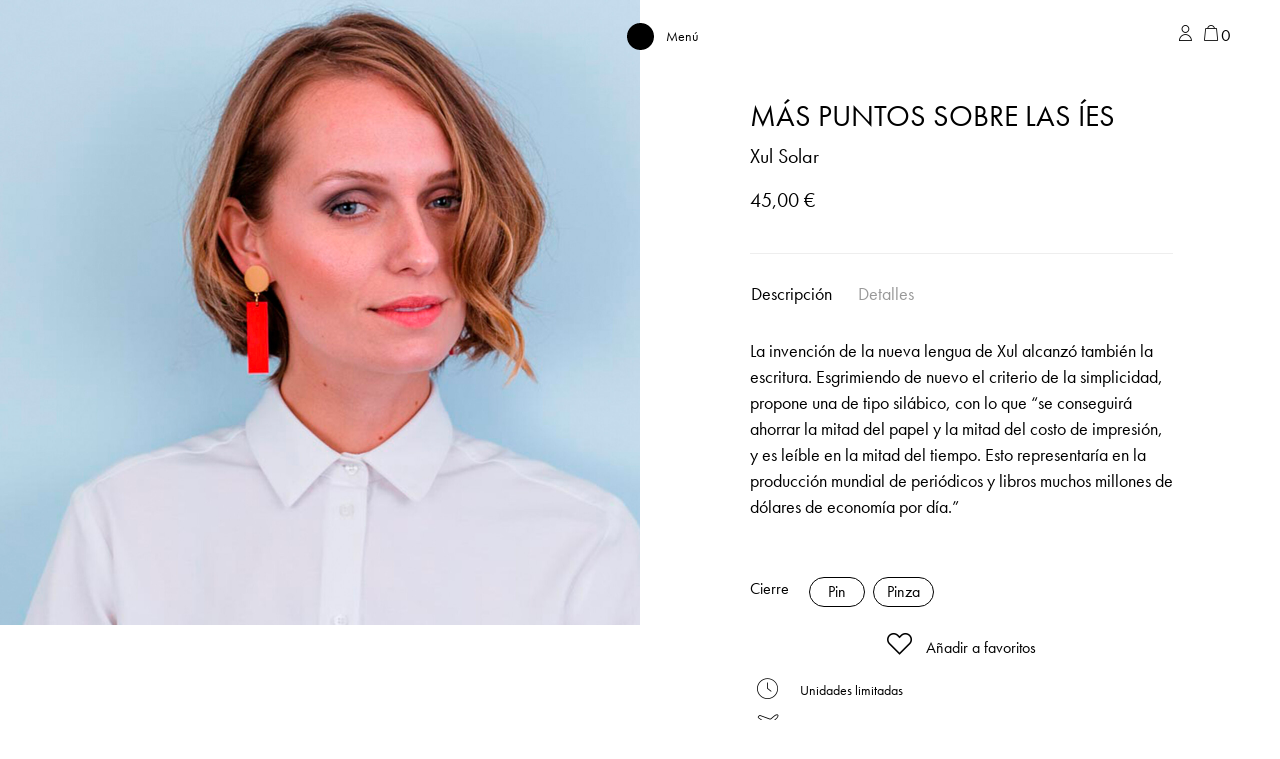

--- FILE ---
content_type: text/html; charset=UTF-8
request_url: https://papiroga.com/xul-solar/mas-puntos-sobre-las-ies/
body_size: 23957
content:
<!doctype html>
<html lang="es-ES">
<head>
	<meta charset="UTF-8">
	<meta name="viewport" content="width=device-width, initial-scale=1, shrink-to-fit=no">
	<link rel="profile" href="http://gmpg.org/xfn/11">
	<link rel="apple-touch-icon" sizes="180x180" href="/apple-touch-icon.png">
	<link rel="icon" type="image/png" sizes="32x32" href="/favicon-32x32.png">
	<link rel="icon" type="image/png" sizes="16x16" href="/favicon-16x16.png">
	<link rel="manifest" href="/site.webmanifest">
	<meta name="msapplication-TileColor" content="#da532c">
	<meta name="theme-color" content="#ffffff">
	<script>
		window.dataLayer = window.dataLayer || [];
		function gtag() {
			dataLayer.push(arguments);
		}
		gtag("consent", "default", {
			ad_storage: "denied",
			ad_user_data: "denied", 
			ad_personalization: "denied",
			analytics_storage: "denied",
			functionality_storage: "denied",
			personalization_storage: "denied",
			security_storage: "granted",
			wait_for_update: 2000,
		});
		gtag("set", "ads_data_redaction", true);
		gtag("set", "url_passthrough", true);
	</script>

					<script>document.documentElement.className = document.documentElement.className + ' yes-js js_active js'</script>
			<meta name='robots' content='index, follow, max-image-preview:large, max-snippet:-1, max-video-preview:-1' />

<!-- Google Tag Manager for WordPress by gtm4wp.com -->
<script data-cfasync="false" data-pagespeed-no-defer>
	var gtm4wp_datalayer_name = "dataLayer";
	var dataLayer = dataLayer || [];
	const gtm4wp_use_sku_instead = false;
	const gtm4wp_currency = 'EUR';
	const gtm4wp_product_per_impression = 10;
	const gtm4wp_clear_ecommerce = false;
	const gtm4wp_datalayer_max_timeout = 2000;
</script>
<!-- End Google Tag Manager for WordPress by gtm4wp.com -->
	<!-- This site is optimized with the Yoast SEO Premium plugin v26.7 (Yoast SEO v26.8) - https://yoast.com/product/yoast-seo-premium-wordpress/ -->
	<title>MÁS PUNTOS SOBRE LAS ÍES - papiroga</title>
	<meta name="description" content="La invención de la nueva lengua de Xul alcanzó también la escritura. Esgrimiendo de nuevo el criterio de la simplicidad, propone una de tipo silábico, con l" />
	<link rel="canonical" href="https://papiroga.com/xul-solar/mas-puntos-sobre-las-ies/" />
	<meta property="og:locale" content="es_ES" />
	<meta property="og:type" content="product" />
	<meta property="og:title" content="MÁS PUNTOS SOBRE LAS ÍES" />
	<meta property="og:description" content="La invención de la nueva lengua de Xul alcanzó también la escritura. Esgrimiendo de nuevo el criterio de la simplicidad, propone una de tipo silábico, con lo que “se conseguirá ahorrar la mitad del papel y la mitad del costo de impresión, y es leíble en la mitad del tiempo. Esto representaría en la producción [&hellip;]" />
	<meta property="og:url" content="https://papiroga.com/xul-solar/mas-puntos-sobre-las-ies/" />
	<meta property="og:site_name" content="papiroga" />
	<meta property="article:modified_time" content="2024-12-13T11:43:57+00:00" />
	<meta property="og:image" content="https://papiroga.com/wp-content/uploads/nc/2017/04/Mas-puntos-sobre-las-ies..jpg" />
	<meta property="og:image:width" content="1260" />
	<meta property="og:image:height" content="1220" />
	<meta property="og:image:type" content="image/jpeg" />
	<meta name="twitter:card" content="summary_large_image" />
	<meta name="twitter:label1" content="Disponibilidad" />
	<meta name="twitter:data1" content="Sin existencias" />
	<script type="application/ld+json" class="yoast-schema-graph">{"@context":"https://schema.org","@graph":[{"@type":["WebPage","ItemPage"],"@id":"https://papiroga.com/xul-solar/mas-puntos-sobre-las-ies/","url":"https://papiroga.com/xul-solar/mas-puntos-sobre-las-ies/","name":"MÁS PUNTOS SOBRE LAS ÍES - papiroga","isPartOf":{"@id":"https://papiroga.com/#website"},"primaryImageOfPage":{"@id":"https://papiroga.com/xul-solar/mas-puntos-sobre-las-ies/#primaryimage"},"image":{"@id":"https://papiroga.com/xul-solar/mas-puntos-sobre-las-ies/#primaryimage"},"thumbnailUrl":"https://papiroga.com/wp-content/uploads/nc/2017/04/Mas-puntos-sobre-las-ies..jpg","breadcrumb":{"@id":"https://papiroga.com/xul-solar/mas-puntos-sobre-las-ies/#breadcrumb"},"inLanguage":"es","potentialAction":{"@type":"BuyAction","target":"https://papiroga.com/xul-solar/mas-puntos-sobre-las-ies/"}},{"@type":"ImageObject","inLanguage":"es","@id":"https://papiroga.com/xul-solar/mas-puntos-sobre-las-ies/#primaryimage","url":"https://papiroga.com/wp-content/uploads/nc/2017/04/Mas-puntos-sobre-las-ies..jpg","contentUrl":"https://papiroga.com/wp-content/uploads/nc/2017/04/Mas-puntos-sobre-las-ies..jpg","width":1260,"height":1220,"caption":"MÁS PUNTOS SOBRE LAS ÍES"},{"@type":"BreadcrumbList","@id":"https://papiroga.com/xul-solar/mas-puntos-sobre-las-ies/#breadcrumb","itemListElement":[{"@type":"ListItem","position":1,"name":"Portada","item":"https://papiroga.com/"},{"@type":"ListItem","position":2,"name":"Shop","item":"https://papiroga.com/"},{"@type":"ListItem","position":3,"name":"MÁS PUNTOS SOBRE LAS ÍES"}]},{"@type":"WebSite","@id":"https://papiroga.com/#website","url":"https://papiroga.com/","name":"papiroga","description":"How do you wanna feel today?","publisher":{"@id":"https://papiroga.com/#organization"},"potentialAction":[{"@type":"SearchAction","target":{"@type":"EntryPoint","urlTemplate":"https://papiroga.com/?s={search_term_string}"},"query-input":{"@type":"PropertyValueSpecification","valueRequired":true,"valueName":"search_term_string"}}],"inLanguage":"es"},{"@type":"Organization","@id":"https://papiroga.com/#organization","name":"papiroga","url":"https://papiroga.com/","logo":{"@type":"ImageObject","inLanguage":"es","@id":"https://papiroga.com/#/schema/logo/image/","url":"https://papiroga.com/wp-content/uploads/2024/09/Logotipo-papiroga.png","contentUrl":"https://papiroga.com/wp-content/uploads/2024/09/Logotipo-papiroga.png","width":2070,"height":401,"caption":"papiroga"},"image":{"@id":"https://papiroga.com/#/schema/logo/image/"},"sameAs":["https://www.instagram.com/papiroga/"]}]}</script>
	<meta property="og:availability" content="out of stock" />
	<meta property="product:availability" content="out of stock" />
	<meta property="product:retailer_item_id" content="Mas_puntos_sobre_las_ies" />
	<meta property="product:condition" content="new" />
	<!-- / Yoast SEO Premium plugin. -->


<script type='application/javascript'  id='pys-version-script'>console.log('PixelYourSite Free version 11.1.4.2');</script>
<link rel='dns-prefetch' href='//papiroga.com' />
<link rel='dns-prefetch' href='//use.typekit.net' />
<link rel="alternate" type="application/rss+xml" title="papiroga &raquo; Feed" href="https://papiroga.com/feed/" />
<link rel="alternate" type="application/rss+xml" title="papiroga &raquo; Feed de los comentarios" href="https://papiroga.com/comments/feed/" />
<link rel="alternate" title="oEmbed (JSON)" type="application/json+oembed" href="https://papiroga.com/wp-json/oembed/1.0/embed?url=https%3A%2F%2Fpapiroga.com%2Fxul-solar%2Fmas-puntos-sobre-las-ies%2F" />
<link rel="alternate" title="oEmbed (XML)" type="text/xml+oembed" href="https://papiroga.com/wp-json/oembed/1.0/embed?url=https%3A%2F%2Fpapiroga.com%2Fxul-solar%2Fmas-puntos-sobre-las-ies%2F&#038;format=xml" />
<style id='wp-img-auto-sizes-contain-inline-css' type='text/css'>
img:is([sizes=auto i],[sizes^="auto," i]){contain-intrinsic-size:3000px 1500px}
/*# sourceURL=wp-img-auto-sizes-contain-inline-css */
</style>
<link rel='stylesheet' id='font-awesome-css' href='https://papiroga.com/wp-content/plugins/load-more-products-for-woocommerce/berocket/assets/css/font-awesome.min.css?ver=6.9' type='text/css' media='all' />
<style id='font-awesome-inline-css' type='text/css'>
[data-font="FontAwesome"]:before {font-family: 'FontAwesome' !important;content: attr(data-icon) !important;speak: none !important;font-weight: normal !important;font-variant: normal !important;text-transform: none !important;line-height: 1 !important;font-style: normal !important;-webkit-font-smoothing: antialiased !important;-moz-osx-font-smoothing: grayscale !important;}
/*# sourceURL=font-awesome-inline-css */
</style>
<link rel='stylesheet' id='woo-conditional-shipping-blocks-style-css' href='https://papiroga.com/wp-content/plugins/conditional-shipping-for-woocommerce/frontend/css/woo-conditional-shipping.css?ver=3.6.0.free' type='text/css' media='all' />
<link rel='stylesheet' id='wp-block-library-css' href='https://papiroga.com/wp-includes/css/dist/block-library/style.min.css?ver=6.9' type='text/css' media='all' />
<style id='classic-theme-styles-inline-css' type='text/css'>
/*! This file is auto-generated */
.wp-block-button__link{color:#fff;background-color:#32373c;border-radius:9999px;box-shadow:none;text-decoration:none;padding:calc(.667em + 2px) calc(1.333em + 2px);font-size:1.125em}.wp-block-file__button{background:#32373c;color:#fff;text-decoration:none}
/*# sourceURL=/wp-includes/css/classic-themes.min.css */
</style>
<style id='safe-svg-svg-icon-style-inline-css' type='text/css'>
.safe-svg-cover{text-align:center}.safe-svg-cover .safe-svg-inside{display:inline-block;max-width:100%}.safe-svg-cover svg{fill:currentColor;height:100%;max-height:100%;max-width:100%;width:100%}

/*# sourceURL=https://papiroga.com/wp-content/plugins/safe-svg/dist/safe-svg-block-frontend.css */
</style>
<link rel='stylesheet' id='jquery-selectBox-css' href='https://papiroga.com/wp-content/plugins/yith-woocommerce-wishlist/assets/css/jquery.selectBox.css?ver=1.2.0' type='text/css' media='all' />
<link rel='stylesheet' id='woocommerce_prettyPhoto_css-css' href='//papiroga.com/wp-content/plugins/woocommerce/assets/css/prettyPhoto.css?ver=3.1.6' type='text/css' media='all' />
<link rel='stylesheet' id='yith-wcwl-main-css' href='https://papiroga.com/wp-content/plugins/yith-woocommerce-wishlist/assets/css/style.css?ver=4.11.0' type='text/css' media='all' />
<style id='yith-wcwl-main-inline-css' type='text/css'>
 :root { --color-add-to-wishlist-background: #333333; --color-add-to-wishlist-text: #FFFFFF; --color-add-to-wishlist-border: #333333; --color-add-to-wishlist-background-hover: #333333; --color-add-to-wishlist-text-hover: #FFFFFF; --color-add-to-wishlist-border-hover: #333333; --rounded-corners-radius: 16px; --color-add-to-cart-background: #333333; --color-add-to-cart-text: #FFFFFF; --color-add-to-cart-border: #333333; --color-add-to-cart-background-hover: #4F4F4F; --color-add-to-cart-text-hover: #FFFFFF; --color-add-to-cart-border-hover: #4F4F4F; --add-to-cart-rounded-corners-radius: 16px; --color-button-style-1-background: #333333; --color-button-style-1-text: #FFFFFF; --color-button-style-1-border: #333333; --color-button-style-1-background-hover: #4F4F4F; --color-button-style-1-text-hover: #FFFFFF; --color-button-style-1-border-hover: #4F4F4F; --color-button-style-2-background: #333333; --color-button-style-2-text: #FFFFFF; --color-button-style-2-border: #333333; --color-button-style-2-background-hover: #4F4F4F; --color-button-style-2-text-hover: #FFFFFF; --color-button-style-2-border-hover: #4F4F4F; --color-wishlist-table-background: #FFFFFF; --color-wishlist-table-text: #6d6c6c; --color-wishlist-table-border: #FFFFFF; --color-headers-background: #F4F4F4; --color-share-button-color: #FFFFFF; --color-share-button-color-hover: #FFFFFF; --color-fb-button-background: #39599E; --color-fb-button-background-hover: #595A5A; --color-tw-button-background: #45AFE2; --color-tw-button-background-hover: #595A5A; --color-pr-button-background: #AB2E31; --color-pr-button-background-hover: #595A5A; --color-em-button-background: #FBB102; --color-em-button-background-hover: #595A5A; --color-wa-button-background: #00A901; --color-wa-button-background-hover: #595A5A; --feedback-duration: 3s } 
 :root { --color-add-to-wishlist-background: #333333; --color-add-to-wishlist-text: #FFFFFF; --color-add-to-wishlist-border: #333333; --color-add-to-wishlist-background-hover: #333333; --color-add-to-wishlist-text-hover: #FFFFFF; --color-add-to-wishlist-border-hover: #333333; --rounded-corners-radius: 16px; --color-add-to-cart-background: #333333; --color-add-to-cart-text: #FFFFFF; --color-add-to-cart-border: #333333; --color-add-to-cart-background-hover: #4F4F4F; --color-add-to-cart-text-hover: #FFFFFF; --color-add-to-cart-border-hover: #4F4F4F; --add-to-cart-rounded-corners-radius: 16px; --color-button-style-1-background: #333333; --color-button-style-1-text: #FFFFFF; --color-button-style-1-border: #333333; --color-button-style-1-background-hover: #4F4F4F; --color-button-style-1-text-hover: #FFFFFF; --color-button-style-1-border-hover: #4F4F4F; --color-button-style-2-background: #333333; --color-button-style-2-text: #FFFFFF; --color-button-style-2-border: #333333; --color-button-style-2-background-hover: #4F4F4F; --color-button-style-2-text-hover: #FFFFFF; --color-button-style-2-border-hover: #4F4F4F; --color-wishlist-table-background: #FFFFFF; --color-wishlist-table-text: #6d6c6c; --color-wishlist-table-border: #FFFFFF; --color-headers-background: #F4F4F4; --color-share-button-color: #FFFFFF; --color-share-button-color-hover: #FFFFFF; --color-fb-button-background: #39599E; --color-fb-button-background-hover: #595A5A; --color-tw-button-background: #45AFE2; --color-tw-button-background-hover: #595A5A; --color-pr-button-background: #AB2E31; --color-pr-button-background-hover: #595A5A; --color-em-button-background: #FBB102; --color-em-button-background-hover: #595A5A; --color-wa-button-background: #00A901; --color-wa-button-background-hover: #595A5A; --feedback-duration: 3s } 
/*# sourceURL=yith-wcwl-main-inline-css */
</style>
<style id='global-styles-inline-css' type='text/css'>
:root{--wp--preset--aspect-ratio--square: 1;--wp--preset--aspect-ratio--4-3: 4/3;--wp--preset--aspect-ratio--3-4: 3/4;--wp--preset--aspect-ratio--3-2: 3/2;--wp--preset--aspect-ratio--2-3: 2/3;--wp--preset--aspect-ratio--16-9: 16/9;--wp--preset--aspect-ratio--9-16: 9/16;--wp--preset--color--black: #000000;--wp--preset--color--cyan-bluish-gray: #abb8c3;--wp--preset--color--white: #ffffff;--wp--preset--color--pale-pink: #f78da7;--wp--preset--color--vivid-red: #cf2e2e;--wp--preset--color--luminous-vivid-orange: #ff6900;--wp--preset--color--luminous-vivid-amber: #fcb900;--wp--preset--color--light-green-cyan: #7bdcb5;--wp--preset--color--vivid-green-cyan: #00d084;--wp--preset--color--pale-cyan-blue: #8ed1fc;--wp--preset--color--vivid-cyan-blue: #0693e3;--wp--preset--color--vivid-purple: #9b51e0;--wp--preset--gradient--vivid-cyan-blue-to-vivid-purple: linear-gradient(135deg,rgb(6,147,227) 0%,rgb(155,81,224) 100%);--wp--preset--gradient--light-green-cyan-to-vivid-green-cyan: linear-gradient(135deg,rgb(122,220,180) 0%,rgb(0,208,130) 100%);--wp--preset--gradient--luminous-vivid-amber-to-luminous-vivid-orange: linear-gradient(135deg,rgb(252,185,0) 0%,rgb(255,105,0) 100%);--wp--preset--gradient--luminous-vivid-orange-to-vivid-red: linear-gradient(135deg,rgb(255,105,0) 0%,rgb(207,46,46) 100%);--wp--preset--gradient--very-light-gray-to-cyan-bluish-gray: linear-gradient(135deg,rgb(238,238,238) 0%,rgb(169,184,195) 100%);--wp--preset--gradient--cool-to-warm-spectrum: linear-gradient(135deg,rgb(74,234,220) 0%,rgb(151,120,209) 20%,rgb(207,42,186) 40%,rgb(238,44,130) 60%,rgb(251,105,98) 80%,rgb(254,248,76) 100%);--wp--preset--gradient--blush-light-purple: linear-gradient(135deg,rgb(255,206,236) 0%,rgb(152,150,240) 100%);--wp--preset--gradient--blush-bordeaux: linear-gradient(135deg,rgb(254,205,165) 0%,rgb(254,45,45) 50%,rgb(107,0,62) 100%);--wp--preset--gradient--luminous-dusk: linear-gradient(135deg,rgb(255,203,112) 0%,rgb(199,81,192) 50%,rgb(65,88,208) 100%);--wp--preset--gradient--pale-ocean: linear-gradient(135deg,rgb(255,245,203) 0%,rgb(182,227,212) 50%,rgb(51,167,181) 100%);--wp--preset--gradient--electric-grass: linear-gradient(135deg,rgb(202,248,128) 0%,rgb(113,206,126) 100%);--wp--preset--gradient--midnight: linear-gradient(135deg,rgb(2,3,129) 0%,rgb(40,116,252) 100%);--wp--preset--font-size--small: 13px;--wp--preset--font-size--medium: 20px;--wp--preset--font-size--large: 36px;--wp--preset--font-size--x-large: 42px;--wp--preset--spacing--20: 0.44rem;--wp--preset--spacing--30: 0.67rem;--wp--preset--spacing--40: 1rem;--wp--preset--spacing--50: 1.5rem;--wp--preset--spacing--60: 2.25rem;--wp--preset--spacing--70: 3.38rem;--wp--preset--spacing--80: 5.06rem;--wp--preset--shadow--natural: 6px 6px 9px rgba(0, 0, 0, 0.2);--wp--preset--shadow--deep: 12px 12px 50px rgba(0, 0, 0, 0.4);--wp--preset--shadow--sharp: 6px 6px 0px rgba(0, 0, 0, 0.2);--wp--preset--shadow--outlined: 6px 6px 0px -3px rgb(255, 255, 255), 6px 6px rgb(0, 0, 0);--wp--preset--shadow--crisp: 6px 6px 0px rgb(0, 0, 0);}:where(.is-layout-flex){gap: 0.5em;}:where(.is-layout-grid){gap: 0.5em;}body .is-layout-flex{display: flex;}.is-layout-flex{flex-wrap: wrap;align-items: center;}.is-layout-flex > :is(*, div){margin: 0;}body .is-layout-grid{display: grid;}.is-layout-grid > :is(*, div){margin: 0;}:where(.wp-block-columns.is-layout-flex){gap: 2em;}:where(.wp-block-columns.is-layout-grid){gap: 2em;}:where(.wp-block-post-template.is-layout-flex){gap: 1.25em;}:where(.wp-block-post-template.is-layout-grid){gap: 1.25em;}.has-black-color{color: var(--wp--preset--color--black) !important;}.has-cyan-bluish-gray-color{color: var(--wp--preset--color--cyan-bluish-gray) !important;}.has-white-color{color: var(--wp--preset--color--white) !important;}.has-pale-pink-color{color: var(--wp--preset--color--pale-pink) !important;}.has-vivid-red-color{color: var(--wp--preset--color--vivid-red) !important;}.has-luminous-vivid-orange-color{color: var(--wp--preset--color--luminous-vivid-orange) !important;}.has-luminous-vivid-amber-color{color: var(--wp--preset--color--luminous-vivid-amber) !important;}.has-light-green-cyan-color{color: var(--wp--preset--color--light-green-cyan) !important;}.has-vivid-green-cyan-color{color: var(--wp--preset--color--vivid-green-cyan) !important;}.has-pale-cyan-blue-color{color: var(--wp--preset--color--pale-cyan-blue) !important;}.has-vivid-cyan-blue-color{color: var(--wp--preset--color--vivid-cyan-blue) !important;}.has-vivid-purple-color{color: var(--wp--preset--color--vivid-purple) !important;}.has-black-background-color{background-color: var(--wp--preset--color--black) !important;}.has-cyan-bluish-gray-background-color{background-color: var(--wp--preset--color--cyan-bluish-gray) !important;}.has-white-background-color{background-color: var(--wp--preset--color--white) !important;}.has-pale-pink-background-color{background-color: var(--wp--preset--color--pale-pink) !important;}.has-vivid-red-background-color{background-color: var(--wp--preset--color--vivid-red) !important;}.has-luminous-vivid-orange-background-color{background-color: var(--wp--preset--color--luminous-vivid-orange) !important;}.has-luminous-vivid-amber-background-color{background-color: var(--wp--preset--color--luminous-vivid-amber) !important;}.has-light-green-cyan-background-color{background-color: var(--wp--preset--color--light-green-cyan) !important;}.has-vivid-green-cyan-background-color{background-color: var(--wp--preset--color--vivid-green-cyan) !important;}.has-pale-cyan-blue-background-color{background-color: var(--wp--preset--color--pale-cyan-blue) !important;}.has-vivid-cyan-blue-background-color{background-color: var(--wp--preset--color--vivid-cyan-blue) !important;}.has-vivid-purple-background-color{background-color: var(--wp--preset--color--vivid-purple) !important;}.has-black-border-color{border-color: var(--wp--preset--color--black) !important;}.has-cyan-bluish-gray-border-color{border-color: var(--wp--preset--color--cyan-bluish-gray) !important;}.has-white-border-color{border-color: var(--wp--preset--color--white) !important;}.has-pale-pink-border-color{border-color: var(--wp--preset--color--pale-pink) !important;}.has-vivid-red-border-color{border-color: var(--wp--preset--color--vivid-red) !important;}.has-luminous-vivid-orange-border-color{border-color: var(--wp--preset--color--luminous-vivid-orange) !important;}.has-luminous-vivid-amber-border-color{border-color: var(--wp--preset--color--luminous-vivid-amber) !important;}.has-light-green-cyan-border-color{border-color: var(--wp--preset--color--light-green-cyan) !important;}.has-vivid-green-cyan-border-color{border-color: var(--wp--preset--color--vivid-green-cyan) !important;}.has-pale-cyan-blue-border-color{border-color: var(--wp--preset--color--pale-cyan-blue) !important;}.has-vivid-cyan-blue-border-color{border-color: var(--wp--preset--color--vivid-cyan-blue) !important;}.has-vivid-purple-border-color{border-color: var(--wp--preset--color--vivid-purple) !important;}.has-vivid-cyan-blue-to-vivid-purple-gradient-background{background: var(--wp--preset--gradient--vivid-cyan-blue-to-vivid-purple) !important;}.has-light-green-cyan-to-vivid-green-cyan-gradient-background{background: var(--wp--preset--gradient--light-green-cyan-to-vivid-green-cyan) !important;}.has-luminous-vivid-amber-to-luminous-vivid-orange-gradient-background{background: var(--wp--preset--gradient--luminous-vivid-amber-to-luminous-vivid-orange) !important;}.has-luminous-vivid-orange-to-vivid-red-gradient-background{background: var(--wp--preset--gradient--luminous-vivid-orange-to-vivid-red) !important;}.has-very-light-gray-to-cyan-bluish-gray-gradient-background{background: var(--wp--preset--gradient--very-light-gray-to-cyan-bluish-gray) !important;}.has-cool-to-warm-spectrum-gradient-background{background: var(--wp--preset--gradient--cool-to-warm-spectrum) !important;}.has-blush-light-purple-gradient-background{background: var(--wp--preset--gradient--blush-light-purple) !important;}.has-blush-bordeaux-gradient-background{background: var(--wp--preset--gradient--blush-bordeaux) !important;}.has-luminous-dusk-gradient-background{background: var(--wp--preset--gradient--luminous-dusk) !important;}.has-pale-ocean-gradient-background{background: var(--wp--preset--gradient--pale-ocean) !important;}.has-electric-grass-gradient-background{background: var(--wp--preset--gradient--electric-grass) !important;}.has-midnight-gradient-background{background: var(--wp--preset--gradient--midnight) !important;}.has-small-font-size{font-size: var(--wp--preset--font-size--small) !important;}.has-medium-font-size{font-size: var(--wp--preset--font-size--medium) !important;}.has-large-font-size{font-size: var(--wp--preset--font-size--large) !important;}.has-x-large-font-size{font-size: var(--wp--preset--font-size--x-large) !important;}
:where(.wp-block-post-template.is-layout-flex){gap: 1.25em;}:where(.wp-block-post-template.is-layout-grid){gap: 1.25em;}
:where(.wp-block-term-template.is-layout-flex){gap: 1.25em;}:where(.wp-block-term-template.is-layout-grid){gap: 1.25em;}
:where(.wp-block-columns.is-layout-flex){gap: 2em;}:where(.wp-block-columns.is-layout-grid){gap: 2em;}
:root :where(.wp-block-pullquote){font-size: 1.5em;line-height: 1.6;}
/*# sourceURL=global-styles-inline-css */
</style>
<style id='woocommerce-inline-inline-css' type='text/css'>
.woocommerce form .form-row .required { visibility: visible; }
/*# sourceURL=woocommerce-inline-inline-css */
</style>
<link rel='stylesheet' id='wpsl-styles-css' href='https://papiroga.com/wp-content/plugins/wp-store-locator/css/styles.min.css?ver=2.2.261' type='text/css' media='all' />
<link rel='stylesheet' id='woo_conditional_shipping_css-css' href='https://papiroga.com/wp-content/plugins/conditional-shipping-for-woocommerce/includes/frontend/../../frontend/css/woo-conditional-shipping.css?ver=3.6.0.free' type='text/css' media='all' />
<link rel='stylesheet' id='woo-variation-swatches-css' href='https://papiroga.com/wp-content/plugins/woo-variation-swatches/assets/css/frontend.min.css?ver=1762900252' type='text/css' media='all' />
<style id='woo-variation-swatches-inline-css' type='text/css'>
:root {
--wvs-tick:url("data:image/svg+xml;utf8,%3Csvg filter='drop-shadow(0px 0px 2px rgb(0 0 0 / .8))' xmlns='http://www.w3.org/2000/svg'  viewBox='0 0 30 30'%3E%3Cpath fill='none' stroke='%23ffffff' stroke-linecap='round' stroke-linejoin='round' stroke-width='4' d='M4 16L11 23 27 7'/%3E%3C/svg%3E");

--wvs-cross:url("data:image/svg+xml;utf8,%3Csvg filter='drop-shadow(0px 0px 5px rgb(255 255 255 / .6))' xmlns='http://www.w3.org/2000/svg' width='72px' height='72px' viewBox='0 0 24 24'%3E%3Cpath fill='none' stroke='%23ff0000' stroke-linecap='round' stroke-width='0.6' d='M5 5L19 19M19 5L5 19'/%3E%3C/svg%3E");
--wvs-single-product-item-width:30px;
--wvs-single-product-item-height:30px;
--wvs-single-product-item-font-size:16px}
/*# sourceURL=woo-variation-swatches-inline-css */
</style>
<link rel='stylesheet' id='wcpf-plugin-style-css' href='https://papiroga.com/wp-content/plugins/woocommerce-product-filters/assets/css/plugin.css?ver=1.4.40' type='text/css' media='all' />
<link rel='stylesheet' id='brands-styles-css' href='https://papiroga.com/wp-content/plugins/woocommerce/assets/css/brands.css?ver=10.3.7' type='text/css' media='all' />
<link rel='stylesheet' id='encode-typo-adobe-css' href='https://use.typekit.net/wey8xan.css?ver=1.20' type='text/css' media='all' />
<link rel='stylesheet' id='space-oddity-style-css' href='https://papiroga.com/wp-content/themes/space-oddity/style.css?ver=3.19' type='text/css' media='all' />
<link rel='stylesheet' id='animations-papiroga-css' href='https://papiroga.com/wp-content/themes/space-oddity/animations/style.css?ver=1.50' type='text/css' media='all' />
<link rel='stylesheet' id='wcwl_frontend-css' href='https://papiroga.com/wp-content/plugins/woocommerce-waitlist/includes/css/src/wcwl_frontend.min.css?ver=2.5.1' type='text/css' media='all' />
<link rel='stylesheet' id='dashicons-css' href='https://papiroga.com/wp-includes/css/dashicons.min.css?ver=6.9' type='text/css' media='all' />
<style id='dashicons-inline-css' type='text/css'>
[data-font="Dashicons"]:before {font-family: 'Dashicons' !important;content: attr(data-icon) !important;speak: none !important;font-weight: normal !important;font-variant: normal !important;text-transform: none !important;line-height: 1 !important;font-style: normal !important;-webkit-font-smoothing: antialiased !important;-moz-osx-font-smoothing: grayscale !important;}
/*# sourceURL=dashicons-inline-css */
</style>
<script type="text/javascript" id="jquery-core-js-extra">
/* <![CDATA[ */
var pysFacebookRest = {"restApiUrl":"https://papiroga.com/wp-json/pys-facebook/v1/event","debug":""};
//# sourceURL=jquery-core-js-extra
/* ]]> */
</script>
<script type="text/javascript" src="https://papiroga.com/wp-includes/js/jquery/jquery.min.js?ver=3.7.1" id="jquery-core-js"></script>
<script type="text/javascript" src="https://papiroga.com/wp-includes/js/jquery/jquery-migrate.min.js?ver=3.4.1" id="jquery-migrate-js"></script>
<script type="text/javascript" id="wpml-cookie-js-extra">
/* <![CDATA[ */
var wpml_cookies = {"wp-wpml_current_language":{"value":"es","expires":1,"path":"/"}};
var wpml_cookies = {"wp-wpml_current_language":{"value":"es","expires":1,"path":"/"}};
//# sourceURL=wpml-cookie-js-extra
/* ]]> */
</script>
<script type="text/javascript" src="https://papiroga.com/wp-content/plugins/sitepress-multilingual-cms/res/js/cookies/language-cookie.js?ver=486900" id="wpml-cookie-js" defer="defer" data-wp-strategy="defer"></script>
<script type="text/javascript" src="https://papiroga.com/wp-content/plugins/woocommerce/assets/js/jquery-blockui/jquery.blockUI.min.js?ver=2.7.0-wc.10.3.7" id="wc-jquery-blockui-js" data-wp-strategy="defer"></script>
<script type="text/javascript" id="wc-add-to-cart-js-extra">
/* <![CDATA[ */
var wc_add_to_cart_params = {"ajax_url":"/wp-admin/admin-ajax.php","wc_ajax_url":"/?wc-ajax=%%endpoint%%","i18n_view_cart":"Ver carrito","cart_url":"https://papiroga.com/carrito/","is_cart":"","cart_redirect_after_add":"no"};
//# sourceURL=wc-add-to-cart-js-extra
/* ]]> */
</script>
<script type="text/javascript" src="https://papiroga.com/wp-content/plugins/woocommerce/assets/js/frontend/add-to-cart.min.js?ver=10.3.7" id="wc-add-to-cart-js" defer="defer" data-wp-strategy="defer"></script>
<script type="text/javascript" id="wc-single-product-js-extra">
/* <![CDATA[ */
var wc_single_product_params = {"i18n_required_rating_text":"Por favor elige una puntuaci\u00f3n","i18n_rating_options":["1 de 5 estrellas","2 de 5 estrellas","3 de 5 estrellas","4 de 5 estrellas","5 de 5 estrellas"],"i18n_product_gallery_trigger_text":"Ver galer\u00eda de im\u00e1genes a pantalla completa","review_rating_required":"yes","flexslider":{"rtl":false,"animation":"slide","smoothHeight":true,"directionNav":false,"controlNav":"thumbnails","slideshow":false,"animationSpeed":500,"animationLoop":false,"allowOneSlide":false},"zoom_enabled":"","zoom_options":[],"photoswipe_enabled":"","photoswipe_options":{"shareEl":false,"closeOnScroll":false,"history":false,"hideAnimationDuration":0,"showAnimationDuration":0},"flexslider_enabled":""};
//# sourceURL=wc-single-product-js-extra
/* ]]> */
</script>
<script type="text/javascript" src="https://papiroga.com/wp-content/plugins/woocommerce/assets/js/frontend/single-product.min.js?ver=10.3.7" id="wc-single-product-js" defer="defer" data-wp-strategy="defer"></script>
<script type="text/javascript" src="https://papiroga.com/wp-content/plugins/woocommerce/assets/js/js-cookie/js.cookie.min.js?ver=2.1.4-wc.10.3.7" id="wc-js-cookie-js" defer="defer" data-wp-strategy="defer"></script>
<script type="text/javascript" id="woocommerce-js-extra">
/* <![CDATA[ */
var woocommerce_params = {"ajax_url":"/wp-admin/admin-ajax.php","wc_ajax_url":"/?wc-ajax=%%endpoint%%","i18n_password_show":"Mostrar contrase\u00f1a","i18n_password_hide":"Ocultar contrase\u00f1a"};
//# sourceURL=woocommerce-js-extra
/* ]]> */
</script>
<script type="text/javascript" src="https://papiroga.com/wp-content/plugins/woocommerce/assets/js/frontend/woocommerce.min.js?ver=10.3.7" id="woocommerce-js" defer="defer" data-wp-strategy="defer"></script>
<script type="text/javascript" id="woo-conditional-shipping-js-js-extra">
/* <![CDATA[ */
var conditional_shipping_settings = {"trigger_fields":[]};
//# sourceURL=woo-conditional-shipping-js-js-extra
/* ]]> */
</script>
<script type="text/javascript" src="https://papiroga.com/wp-content/plugins/conditional-shipping-for-woocommerce/includes/frontend/../../frontend/js/woo-conditional-shipping.js?ver=3.6.0.free" id="woo-conditional-shipping-js-js"></script>
<script type="text/javascript" src="https://papiroga.com/wp-includes/js/underscore.min.js?ver=1.13.7" id="underscore-js"></script>
<script type="text/javascript" id="wp-util-js-extra">
/* <![CDATA[ */
var _wpUtilSettings = {"ajax":{"url":"/wp-admin/admin-ajax.php"}};
//# sourceURL=wp-util-js-extra
/* ]]> */
</script>
<script type="text/javascript" src="https://papiroga.com/wp-includes/js/wp-util.min.js?ver=6.9" id="wp-util-js"></script>
<script type="text/javascript" src="https://papiroga.com/wp-includes/js/jquery/ui/core.min.js?ver=1.13.3" id="jquery-ui-core-js"></script>
<script type="text/javascript" src="https://papiroga.com/wp-includes/js/jquery/ui/mouse.min.js?ver=1.13.3" id="jquery-ui-mouse-js"></script>
<script type="text/javascript" src="https://papiroga.com/wp-includes/js/jquery/ui/slider.min.js?ver=1.13.3" id="jquery-ui-slider-js"></script>
<script type="text/javascript" src="https://papiroga.com/wp-content/plugins/woocommerce-product-filters/assets/js/front-vendor.js?ver=1.4.40" id="wcpf-plugin-vendor-script-js"></script>
<script type="text/javascript" src="https://papiroga.com/wp-content/plugins/woocommerce/assets/js/accounting/accounting.min.js?ver=0.4.2" id="wc-accounting-js"></script>
<script type="text/javascript" id="wcpf-plugin-script-js-extra">
/* <![CDATA[ */
var WCPFData = {"registerEntities":{"Project":{"id":"Project","class":"WooCommerce_Product_Filter_Plugin\\Entity","post_type":"wcpf_project","label":"Proyecto","default_options":{"urlNavigation":"query","filteringStarts":"auto","urlNavigationOptions":[],"useComponents":["pagination","sorting","results-count","page-title","breadcrumb"],"paginationAjax":true,"sortingAjax":true,"productsContainerSelector":".products","paginationSelector":".woocommerce-pagination","resultCountSelector":".woocommerce-result-count","sortingSelector":".woocommerce-ordering","pageTitleSelector":".woocommerce-products-header__title","breadcrumbSelector":".woocommerce-breadcrumb","multipleContainersForProducts":true},"is_grouped":true,"editor_component_class":"WooCommerce_Product_Filter_Plugin\\Project\\Editor_Component","filter_component_class":"WooCommerce_Product_Filter_Plugin\\Project\\Filter_Component","variations":false},"BoxListField":{"id":"BoxListField","class":"WooCommerce_Product_Filter_Plugin\\Entity","post_type":"wcpf_item","label":"Lista de casillas","default_options":{"itemsSource":"attribute","itemsDisplay":"all","queryType":"or","itemsDisplayHierarchical":true,"displayHierarchicalCollapsed":false,"displayTitle":true,"displayToggleContent":true,"defaultToggleState":"show","cssClass":"","actionForEmptyOptions":"hide","displayProductCount":true,"productCountPolicy":"for-option-only","multiSelect":true,"boxSize":"45px"},"is_grouped":false,"editor_component_class":"WooCommerce_Product_Filter_Plugin\\Field\\Box_list\\Editor_Component","filter_component_class":"WooCommerce_Product_Filter_Plugin\\Field\\Box_List\\Filter_Component","variations":true},"CheckBoxListField":{"id":"CheckBoxListField","class":"WooCommerce_Product_Filter_Plugin\\Entity","post_type":"wcpf_item","label":"Casilla de verificaci\u00f3n","default_options":{"itemsSource":"attribute","itemsDisplay":"all","queryType":"or","itemsDisplayHierarchical":true,"displayHierarchicalCollapsed":false,"displayTitle":true,"displayToggleContent":true,"defaultToggleState":"show","cssClass":"","actionForEmptyOptions":"hide","displayProductCount":true,"productCountPolicy":"for-option-only","seeMoreOptionsBy":"scrollbar","heightOfVisibleContent":12},"is_grouped":false,"editor_component_class":"WooCommerce_Product_Filter_Plugin\\Field\\Check_Box_List\\Editor_Component","filter_component_class":"WooCommerce_Product_Filter_Plugin\\Field\\Check_Box_List\\Filter_Component","variations":true},"DropDownListField":{"id":"DropDownListField","class":"WooCommerce_Product_Filter_Plugin\\Entity","post_type":"wcpf_item","label":"Men\u00fa desplegable","default_options":{"itemsSource":"attribute","itemsDisplay":"all","queryType":"or","itemsDisplayHierarchical":true,"displayHierarchicalCollapsed":false,"displayTitle":true,"displayToggleContent":true,"defaultToggleState":"show","cssClass":"","actionForEmptyOptions":"hide","displayProductCount":true,"productCountPolicy":"for-option-only","titleItemReset":"Mostrar todos"},"is_grouped":false,"editor_component_class":"WooCommerce_Product_Filter_Plugin\\Field\\Drop_Down_List\\Editor_Component","filter_component_class":"WooCommerce_Product_Filter_Plugin\\Field\\Drop_Down_List\\Filter_Component","variations":true},"ButtonField":{"id":"ButtonField","class":"WooCommerce_Product_Filter_Plugin\\Entity","post_type":"wcpf_item","label":"Bot\u00f3n","default_options":{"cssClass":"","action":"reset"},"is_grouped":false,"editor_component_class":"WooCommerce_Product_Filter_Plugin\\Field\\Button\\Editor_Component","filter_component_class":"WooCommerce_Product_Filter_Plugin\\Field\\Button\\Filter_Component","variations":true},"ColorListField":{"id":"ColorListField","class":"WooCommerce_Product_Filter_Plugin\\Entity","post_type":"wcpf_item","label":"Colores","default_options":{"itemsSource":"attribute","itemsDisplay":"all","queryType":"or","itemsDisplayHierarchical":true,"displayHierarchicalCollapsed":false,"displayTitle":true,"displayToggleContent":true,"defaultToggleState":"show","cssClass":"","actionForEmptyOptions":"hide","displayProductCount":true,"productCountPolicy":"for-option-only","optionKey":"colors"},"is_grouped":false,"editor_component_class":"WooCommerce_Product_Filter_Plugin\\Field\\Color_List\\Editor_Component","filter_component_class":"WooCommerce_Product_Filter_Plugin\\Field\\Color_List\\Filter_Component","variations":true},"RadioListField":{"id":"RadioListField","class":"WooCommerce_Product_Filter_Plugin\\Entity","post_type":"wcpf_item","label":"Radio","default_options":{"itemsSource":"attribute","itemsDisplay":"all","queryType":"or","itemsDisplayHierarchical":true,"displayHierarchicalCollapsed":false,"displayTitle":true,"displayToggleContent":true,"defaultToggleState":"show","cssClass":"","actionForEmptyOptions":"hide","displayProductCount":true,"productCountPolicy":"for-option-only","titleItemReset":"Mostrar todos","seeMoreOptionsBy":"scrollbar","heightOfVisibleContent":12},"is_grouped":false,"editor_component_class":"WooCommerce_Product_Filter_Plugin\\Field\\Radio_List\\Editor_Component","filter_component_class":"WooCommerce_Product_Filter_Plugin\\Field\\Radio_List\\Filter_Component","variations":true},"TextListField":{"id":"TextListField","class":"WooCommerce_Product_Filter_Plugin\\Entity","post_type":"wcpf_item","label":"Lista de texto","default_options":{"itemsSource":"attribute","itemsDisplay":"all","queryType":"or","itemsDisplayHierarchical":true,"displayHierarchicalCollapsed":false,"displayTitle":true,"displayToggleContent":true,"defaultToggleState":"show","cssClass":"","actionForEmptyOptions":"hide","displayProductCount":true,"productCountPolicy":"for-option-only","multiSelect":true,"useInlineStyle":false},"is_grouped":false,"editor_component_class":"WooCommerce_Product_Filter_Plugin\\Field\\Text_List\\Editor_Component","filter_component_class":"WooCommerce_Product_Filter_Plugin\\Field\\Text_List\\Filter_Component","variations":true},"PriceSliderField":{"id":"PriceSliderField","class":"WooCommerce_Product_Filter_Plugin\\Entity","post_type":"wcpf_item","label":"Control deslizante de precios","default_options":{"minPriceOptionKey":"min-price","maxPriceOptionKey":"max-price","optionKey":"price","optionKeyFormat":"dash","cssClass":"","displayMinMaxInput":true,"displayTitle":true,"displayToggleContent":true,"defaultToggleState":"show","displayPriceLabel":true},"is_grouped":false,"editor_component_class":"WooCommerce_Product_Filter_Plugin\\Field\\Price_Slider\\Editor_Component","filter_component_class":"WooCommerce_Product_Filter_Plugin\\Field\\Price_Slider\\Filter_Component","variations":false},"SimpleBoxLayout":{"id":"SimpleBoxLayout","class":"WooCommerce_Product_Filter_Plugin\\Entity","post_type":"wcpf_item","label":"Casilla simple","default_options":{"displayToggleContent":true,"defaultToggleState":"show","cssClass":""},"is_grouped":true,"editor_component_class":"WooCommerce_Product_Filter_Plugin\\Layout\\Simple_Box\\Editor_Component","filter_component_class":"WooCommerce_Product_Filter_Plugin\\Layout\\Simple_Box\\Filter_Component","variations":false},"ColumnsLayout":{"id":"ColumnsLayout","class":"WooCommerce_Product_Filter_Plugin\\Entity","post_type":"wcpf_item","label":"Columnas","default_options":{"columns":[{"entities":[],"options":{"width":"50%"}}]},"is_grouped":true,"editor_component_class":"WooCommerce_Product_Filter_Plugin\\Layout\\Columns\\Editor_Component","filter_component_class":"WooCommerce_Product_Filter_Plugin\\Layout\\Columns\\Filter_Component","variations":false}},"messages":{"selectNoMatchesFound":"No se han encontrado coincidencias"},"selectors":{"productsContainer":".products","paginationContainer":".woocommerce-pagination","resultCount":".woocommerce-result-count","sorting":".woocommerce-ordering","pageTitle":".woocommerce-products-header__title","breadcrumb":".woocommerce-breadcrumb"},"pageUrl":"https://papiroga.com/xul-solar/mas-puntos-sobre-las-ies/","isPaged":"","scriptAfterProductsUpdate":"var animEl = jQuery('.animate'); animEl.each(function () { var self = this; /* eslint-disable*/ var inview = new Waypoint.Inview({ /* eslint-enable*/ element: this, enter: function(direction) { jQuery(self).addClass('has-animated'); }, exited: function(direction) { jQuery(self).removeClass('has-animated'); }, }) })","scrollTop":"no","priceFormat":{"currencyFormatNumDecimals":0,"currencyFormatSymbol":"&euro;","currencyFormatDecimalSep":",","currencyFormatThousandSep":".","currencyFormat":"%v&nbsp;%s"}};
//# sourceURL=wcpf-plugin-script-js-extra
/* ]]> */
</script>
<script type="text/javascript" src="https://papiroga.com/wp-content/plugins/woocommerce-product-filters/assets/build/js/plugin.js?ver=1.4.40" id="wcpf-plugin-script-js"></script>
<script type="text/javascript" src="https://papiroga.com/wp-content/plugins/pixelyoursite/dist/scripts/jquery.bind-first-0.2.3.min.js?ver=0.2.3" id="jquery-bind-first-js"></script>
<script type="text/javascript" src="https://papiroga.com/wp-content/plugins/pixelyoursite/dist/scripts/js.cookie-2.1.3.min.js?ver=2.1.3" id="js-cookie-pys-js"></script>
<script type="text/javascript" src="https://papiroga.com/wp-content/plugins/pixelyoursite/dist/scripts/tld.min.js?ver=2.3.1" id="js-tld-js"></script>
<script type="text/javascript" id="pys-js-extra">
/* <![CDATA[ */
var pysOptions = {"staticEvents":{"facebook":{"woo_view_content":[{"delay":0,"type":"static","name":"ViewContent","pixelIds":["742294649177495"],"eventID":"cd1f5662-9ba8-423f-95df-81352300b02c","params":{"content_ids":["20330"],"content_type":"product_group","tags":"pure, uva","content_name":"M\u00c1S PUNTOS SOBRE LAS \u00cdES","category_name":"Xul Solar","value":"45","currency":"EUR","contents":[{"id":"20330","quantity":1}],"product_price":"45","page_title":"M\u00c1S PUNTOS SOBRE LAS \u00cdES","post_type":"product","post_id":20330,"plugin":"PixelYourSite","user_role":"guest","event_url":"papiroga.com/xul-solar/mas-puntos-sobre-las-ies/"},"e_id":"woo_view_content","ids":[],"hasTimeWindow":false,"timeWindow":0,"woo_order":"","edd_order":""}],"init_event":[{"delay":0,"type":"static","ajaxFire":false,"name":"PageView","pixelIds":["742294649177495"],"eventID":"27b579e5-2730-4c56-878a-2070e3470645","params":{"page_title":"M\u00c1S PUNTOS SOBRE LAS \u00cdES","post_type":"product","post_id":20330,"plugin":"PixelYourSite","user_role":"guest","event_url":"papiroga.com/xul-solar/mas-puntos-sobre-las-ies/"},"e_id":"init_event","ids":[],"hasTimeWindow":false,"timeWindow":0,"woo_order":"","edd_order":""}]}},"dynamicEvents":{"automatic_event_form":{"facebook":{"delay":0,"type":"dyn","name":"Form","pixelIds":["742294649177495"],"eventID":"90d16e47-6a1b-4290-807b-396c3f64ce0d","params":{"page_title":"M\u00c1S PUNTOS SOBRE LAS \u00cdES","post_type":"product","post_id":20330,"plugin":"PixelYourSite","user_role":"guest","event_url":"papiroga.com/xul-solar/mas-puntos-sobre-las-ies/"},"e_id":"automatic_event_form","ids":[],"hasTimeWindow":false,"timeWindow":0,"woo_order":"","edd_order":""}},"automatic_event_download":{"facebook":{"delay":0,"type":"dyn","name":"Download","extensions":["","doc","exe","js","pdf","ppt","tgz","zip","xls"],"pixelIds":["742294649177495"],"eventID":"81070943-094b-42dd-8399-1782da53e282","params":{"page_title":"M\u00c1S PUNTOS SOBRE LAS \u00cdES","post_type":"product","post_id":20330,"plugin":"PixelYourSite","user_role":"guest","event_url":"papiroga.com/xul-solar/mas-puntos-sobre-las-ies/"},"e_id":"automatic_event_download","ids":[],"hasTimeWindow":false,"timeWindow":0,"woo_order":"","edd_order":""}},"automatic_event_comment":{"facebook":{"delay":0,"type":"dyn","name":"Comment","pixelIds":["742294649177495"],"eventID":"9222c37f-4bf5-40ad-bffb-54d8b9b43c28","params":{"page_title":"M\u00c1S PUNTOS SOBRE LAS \u00cdES","post_type":"product","post_id":20330,"plugin":"PixelYourSite","user_role":"guest","event_url":"papiroga.com/xul-solar/mas-puntos-sobre-las-ies/"},"e_id":"automatic_event_comment","ids":[],"hasTimeWindow":false,"timeWindow":0,"woo_order":"","edd_order":""}},"automatic_event_scroll":{"facebook":{"delay":0,"type":"dyn","name":"PageScroll","scroll_percent":30,"pixelIds":["742294649177495"],"eventID":"657fee6f-8174-4e88-8135-bdaea3b21ced","params":{"page_title":"M\u00c1S PUNTOS SOBRE LAS \u00cdES","post_type":"product","post_id":20330,"plugin":"PixelYourSite","user_role":"guest","event_url":"papiroga.com/xul-solar/mas-puntos-sobre-las-ies/"},"e_id":"automatic_event_scroll","ids":[],"hasTimeWindow":false,"timeWindow":0,"woo_order":"","edd_order":""}},"automatic_event_time_on_page":{"facebook":{"delay":0,"type":"dyn","name":"TimeOnPage","time_on_page":30,"pixelIds":["742294649177495"],"eventID":"981cad71-f16b-4086-b72e-bdc2045daa8b","params":{"page_title":"M\u00c1S PUNTOS SOBRE LAS \u00cdES","post_type":"product","post_id":20330,"plugin":"PixelYourSite","user_role":"guest","event_url":"papiroga.com/xul-solar/mas-puntos-sobre-las-ies/"},"e_id":"automatic_event_time_on_page","ids":[],"hasTimeWindow":false,"timeWindow":0,"woo_order":"","edd_order":""}}},"triggerEvents":[],"triggerEventTypes":[],"facebook":{"pixelIds":["742294649177495"],"advancedMatching":[],"advancedMatchingEnabled":true,"removeMetadata":false,"wooVariableAsSimple":false,"serverApiEnabled":true,"wooCRSendFromServer":false,"send_external_id":null,"enabled_medical":false,"do_not_track_medical_param":["event_url","post_title","page_title","landing_page","content_name","categories","category_name","tags"],"meta_ldu":false},"debug":"","siteUrl":"https://papiroga.com","ajaxUrl":"https://papiroga.com/wp-admin/admin-ajax.php","ajax_event":"335ae1e448","enable_remove_download_url_param":"1","cookie_duration":"7","last_visit_duration":"60","enable_success_send_form":"","ajaxForServerEvent":"1","ajaxForServerStaticEvent":"1","useSendBeacon":"1","send_external_id":"1","external_id_expire":"180","track_cookie_for_subdomains":"1","google_consent_mode":"1","gdpr":{"ajax_enabled":true,"all_disabled_by_api":false,"facebook_disabled_by_api":false,"analytics_disabled_by_api":false,"google_ads_disabled_by_api":false,"pinterest_disabled_by_api":false,"bing_disabled_by_api":false,"reddit_disabled_by_api":false,"externalID_disabled_by_api":false,"facebook_prior_consent_enabled":true,"analytics_prior_consent_enabled":true,"google_ads_prior_consent_enabled":null,"pinterest_prior_consent_enabled":true,"bing_prior_consent_enabled":true,"cookiebot_integration_enabled":false,"cookiebot_facebook_consent_category":"marketing","cookiebot_analytics_consent_category":"statistics","cookiebot_tiktok_consent_category":"marketing","cookiebot_google_ads_consent_category":"marketing","cookiebot_pinterest_consent_category":"marketing","cookiebot_bing_consent_category":"marketing","consent_magic_integration_enabled":false,"real_cookie_banner_integration_enabled":false,"cookie_notice_integration_enabled":false,"cookie_law_info_integration_enabled":false,"analytics_storage":{"enabled":true,"value":"granted","filter":false},"ad_storage":{"enabled":true,"value":"granted","filter":false},"ad_user_data":{"enabled":true,"value":"granted","filter":false},"ad_personalization":{"enabled":true,"value":"granted","filter":false}},"cookie":{"disabled_all_cookie":false,"disabled_start_session_cookie":false,"disabled_advanced_form_data_cookie":false,"disabled_landing_page_cookie":false,"disabled_first_visit_cookie":false,"disabled_trafficsource_cookie":false,"disabled_utmTerms_cookie":false,"disabled_utmId_cookie":false},"tracking_analytics":{"TrafficSource":"direct","TrafficLanding":"undefined","TrafficUtms":[],"TrafficUtmsId":[]},"GATags":{"ga_datalayer_type":"default","ga_datalayer_name":"dataLayerPYS"},"woo":{"enabled":true,"enabled_save_data_to_orders":true,"addToCartOnButtonEnabled":true,"addToCartOnButtonValueEnabled":true,"addToCartOnButtonValueOption":"price","singleProductId":20330,"removeFromCartSelector":"form.woocommerce-cart-form .remove","addToCartCatchMethod":"add_cart_hook","is_order_received_page":false,"containOrderId":false},"edd":{"enabled":false},"cache_bypass":"1769148047"};
//# sourceURL=pys-js-extra
/* ]]> */
</script>
<script type="text/javascript" src="https://papiroga.com/wp-content/plugins/pixelyoursite/dist/scripts/public.js?ver=11.1.4.2" id="pys-js"></script>
<link rel="https://api.w.org/" href="https://papiroga.com/wp-json/" /><link rel="alternate" title="JSON" type="application/json" href="https://papiroga.com/wp-json/wp/v2/product/20330" /><link rel="EditURI" type="application/rsd+xml" title="RSD" href="https://papiroga.com/xmlrpc.php?rsd" />
<meta name="generator" content="WordPress 6.9" />
<meta name="generator" content="WooCommerce 10.3.7" />
<link rel='shortlink' href='https://papiroga.com/?p=20330' />
<meta name="generator" content="WPML ver:4.8.6 stt:1,2;" />
<style></style><style>
                .lmp_load_more_button.br_lmp_button_settings .lmp_button:hover {
                    background-color: #9999ff!important;
                    color: #111111!important;
                }
                .lmp_load_more_button.br_lmp_prev_settings .lmp_button:hover {
                    background-color: #9999ff!important;
                    color: #111111!important;
                }li.product.lazy, .berocket_lgv_additional_data.lazy{opacity:0;}</style>
<!-- Google Tag Manager for WordPress by gtm4wp.com -->
<!-- GTM Container placement set to automatic -->
<script data-cfasync="false" data-pagespeed-no-defer>
	var dataLayer_content = {"pagePostType":"product","pagePostType2":"single-product","pagePostAuthor":"Josep","productRatingCounts":[],"productAverageRating":0,"productReviewCount":0,"productType":"variable","productIsVariable":1};
	dataLayer.push( dataLayer_content );
</script>
<script data-cfasync="false" data-pagespeed-no-defer>
(function(w,d,s,l,i){w[l]=w[l]||[];w[l].push({'gtm.start':
new Date().getTime(),event:'gtm.js'});var f=d.getElementsByTagName(s)[0],
j=d.createElement(s),dl=l!='dataLayer'?'&l='+l:'';j.async=true;j.src=
'//www.googletagmanager.com/gtm.js?id='+i+dl;f.parentNode.insertBefore(j,f);
})(window,document,'script','dataLayer','GTM-5B7GCS');
</script>
<!-- End Google Tag Manager for WordPress by gtm4wp.com -->		<script async src="https://www.googletagmanager.com/gtag/js?id=G-FFY9THXSSM"></script> 		<script>
		  window.dataLayer = window.dataLayer || [];
		  function gtag(){dataLayer.push(arguments);}
		  gtag('js', new Date());

		  gtag('config', 'G-FFY9THXSSM' );
		  		</script>
		<script>
		window.userCountry = 'US';
		window.userAgent = 'Mozilla5.0 Macintosh Intel Mac OS X 10_15_7 AppleWebKit537.36 KHTML like Gecko Chrome131.0.0.0 Safari537.36 ClaudeBot1.0 claudebotanthropic.com';
	</script>	<noscript><style>.woocommerce-product-gallery{ opacity: 1 !important; }</style></noscript>
		<style>
		  /* Ensure elements are hidden while ScrollEntrance is loading */
		  /*[data-entrance] { visibility: hidden; }*/
	</style>
	
	
	<!-- Google Tag Manager -->
	<script>(function(w,d,s,l,i){w[l]=w[l]||[];w[l].push({'gtm.start':
	new Date().getTime(),event:'gtm.js'});var f=d.getElementsByTagName(s)[0],
	j=d.createElement(s),dl=l!='dataLayer'?'&l='+l:'';j.async=true;j.src=
	'https://www.googletagmanager.com/gtm.js?id='+i+dl;f.parentNode.insertBefore(j,f);
	})(window,document,'script','dataLayer','GTM-5B7GCS');</script>
	<!-- End Google Tag Manager -->
	
	<!-- Facebook Pixel Code -->
		<script>
		  !function(f,b,e,v,n,t,s)
		  {if(f.fbq)return;n=f.fbq=function(){n.callMethod?
		  n.callMethod.apply(n,arguments):n.queue.push(arguments)};
		  if(!f._fbq)f._fbq=n;n.push=n;n.loaded=!0;n.version='2.0';
		  n.queue=[];t=b.createElement(e);t.async=!0;
		  t.src=v;s=b.getElementsByTagName(e)[0];
		  s.parentNode.insertBefore(t,s)}(window, document,'script',
		  'https://connect.facebook.net/en_US/fbevents.js');
		  fbq('init', '742294649177495');
		  fbq('track', 'PageView');
		</script>
		<noscript><img height="1" width="1" style="display:none" src="https://www.facebook.com/tr?id=742294649177495&amp;ev=PageView&amp;noscript=1"/></noscript>
		<!-- End Facebook Pixel Code -->
	
</head>

<body class="wp-singular product-template-default single single-product postid-20330 wp-theme-space-oddity theme-space-oddity woocommerce woocommerce-page woocommerce-no-js woo-variation-swatches wvs-behavior-blur wvs-theme-space-oddity country-us ua-mozilla-5-0-macintosh-intel-mac-os-x-10-15-7-applewebkit-537-36-khtml-like-gecko-chrome-131-0-0-0-safari-537-36-claudebot-1-0-claudebot-anthropic-com">
	<!-- Google Tag Manager (noscript) -->
	<noscript><iframe src="https://www.googletagmanager.com/ns.html?id=GTM-5B7GCS"
	height="0" width="0" style="display:none;visibility:hidden"></iframe></noscript>
	<!-- End Google Tag Manager (noscript) -->


<!-- GTM Container placement set to automatic -->
<!-- Google Tag Manager (noscript) -->
				<noscript><iframe src="https://www.googletagmanager.com/ns.html?id=GTM-5B7GCS" height="0" width="0" style="display:none;visibility:hidden" aria-hidden="true"></iframe></noscript>
<!-- End Google Tag Manager (noscript) -->	
<div id="page" class="site">
	<header id="masthead" class="site-header papiroga-header-fixed-top">
		<div class="menu-wrapper top-menu row fondo-lila" >
			
			
			<div class="logo col-12 align-self-start">
				<div class="container-fluid custom-container">
					<div class="row justify-content-center">
						<div class="col-9 col-xxl-7 text-center">
							<img src="https://papiroga.com/wp-content/themes/space-oddity/img/logo.svg" class="img-fluid">
						</div>
					</div>
				</div>
			</div>
			
			<div class="col-12 align-self-center">
				<div class="container-fluid custom-container">
					<div class="row justify-content-center">
						<div class="col-lg-auto">
							<nav id="site-navigation" class="main-navigation">
								<div class="menu-principal-container"><ul id="primary-menu" class="menu"><li id="menu-item-36792" class="animacion-shop menu-item menu-item-type-post_type menu-item-object-page menu-item-home current_page_parent menu-item-36792"><a href="https://papiroga.com/">Shop</a></li>
<li id="menu-item-36808" class="animacion-colecciones menu-item menu-item-type-post_type menu-item-object-page menu-item-36808"><a href="https://papiroga.com/colecciones/">Colecciones</a></li>
<li id="menu-item-36807" class="animacion-tiendas menu-item menu-item-type-post_type menu-item-object-page menu-item-36807"><a href="https://papiroga.com/happy-places/">Happy places</a></li>
<li id="menu-item-36806" class="animacion-descubrenos menu-item menu-item-type-post_type menu-item-object-page menu-item-36806"><a href="https://papiroga.com/descubrenos/">Descúbrenos</a></li>
<li id="menu-item-36805" class="animacion-pressfriends menu-item menu-item-type-post_type menu-item-object-page menu-item-36805"><a href="https://papiroga.com/pressfriends/">Press &#038; friends</a></li>
<li id="menu-item-36804" class="animacion-ayuda menu-item menu-item-type-post_type menu-item-object-page menu-item-36804"><a href="https://papiroga.com/ayuda/">Ayuda</a></li>
</ul></div>							</nav><!-- #site-navigation -->
						</div>
					</div>
				</div>
			</div>
			
			<div class="col-12 align-self-end bottom-menu-open-layer">
				
				<div class="container-fluid custom-container">
					<div class="row mb-4">
						
						<div class="col-6 col-lg-4 align-self-end order-1 order-lg-0 mb-3 mb-lg-0">
							<div class="idiomas lh-44">
								<a class="active d-none" href="https://papiroga.com/xul-solar/mas-puntos-sobre-las-ies/">Castellano</a><a  href="https://papiroga.com/en/xul-solar/dot-the-is-and-cross-the-ts/">English</a>							</div>
						</div>
						<div class="col-12 col-lg-4 align-self-end order-0 order-lg-1 mb-2 mb-lg-0">
							<div class="menu-newsletter">
								<script>(function() {
	window.mc4wp = window.mc4wp || {
		listeners: [],
		forms: {
			on: function(evt, cb) {
				window.mc4wp.listeners.push(
					{
						event   : evt,
						callback: cb
					}
				);
			}
		}
	}
})();
</script><!-- Mailchimp for WordPress v4.11.1 - https://wordpress.org/plugins/mailchimp-for-wp/ --><form id="mc4wp-form-1" class="mc4wp-form mc4wp-form-41283 mc4wp-ajax" method="post" data-id="41283" data-name="registro web" ><div class="mc4wp-form-fields"><div class="input-group">
  <input class="form-control" type="email" name="EMAIL" placeholder="Recibir papiroga news" required />
  <button class="btn btn-link input-group-text" type="submit">
    <svg xmlns="http://www.w3.org/2000/svg" xmlns:xlink="http://www.w3.org/1999/xlink" width="17.459" height="13.171" viewBox="0 0 17.459 13.171">
  <defs>
    <clipPath id="clip-path1">
      <rect id="Rectángulo_635" data-name="Rectángulo 635" width="13.171" height="7.191" fill="none"/>
    </clipPath>
  </defs>
  <g id="Grupo_1299" data-name="Grupo 1299" transform="translate(-356.75 -776)">
    <g id="MOBILE_-_Dropdown" data-name="MOBILE - Dropdown" transform="translate(367.017 789.171) rotate(-90)">
      <g id="Grupo_923" data-name="Grupo 923" clip-path="url(#clip-path1)">
        <path id="Trazado_452" data-name="Trazado 452" d="M6.585,5.775c.08-.095.125-.156.177-.208Q9.42,2.907,12.082.252A.961.961,0,0,1,12.49.015a.558.558,0,0,1,.6.286.6.6,0,0,1-.048.667,1.937,1.937,0,0,1-.154.163L7.11,6.911a.628.628,0,0,1-1.041.006Q3.152,4,.235,1.086A.623.623,0,0,1,.027.431a.593.593,0,0,1,.935-.3,1.737,1.737,0,0,1,.163.154q2.652,2.652,5.3,5.3c.048.048.087.1.158.19" transform="translate(0 0)"/>
      </g>
    </g>
    <line id="Línea_101" data-name="Línea 101" x1="15.449" transform="translate(357.5 782.498)" fill="none" stroke="#000" stroke-linecap="round" stroke-width="1.5"/>
  </g>
</svg>
</button>

</div>



</div><label style="display: none !important;">Deja vacío este campo si eres humano: <input type="text" name="_mc4wp_honeypot" value="" tabindex="-1" autocomplete="off" /></label><input type="hidden" name="_mc4wp_timestamp" value="1769148047" /><input type="hidden" name="_mc4wp_form_id" value="41283" /><input type="hidden" name="_mc4wp_form_element_id" value="mc4wp-form-1" /><div class="mc4wp-response"></div></form><!-- / Mailchimp for WordPress Plugin -->							</div>
						</div>
						<div class="col-6 col-lg-4 align-self-end  order-2 order-lg-2 mb-3 mb-lg-0">
							<div class="social-links text-end lh-44">
								<a href="https://www.instagram.com/papiroga/" target="_blank">
									<i class="icon-instagram"></i>
									<!--<img src="https://papiroga.com/wp-content/themes/space-oddity/img/instagram.svg" class="img-fluid">-->
								</a>
							</div>
						</div>

					</div>
				</div>
			</div>
		</div>
		
		<div class="over-menu">
			<div class="container-fluid custom-container">
				<div class="row justify-content-center">
					<div class="col-5 col-lg-5 align-self-end ps-3 ps-lg-0">
											</div>
					<div class="col-2 col-lg-2 align-self-end align-self-lg-center text-center menu-punto">
						<a role="button" aria-label="Toggle Navigation" data-text-open="Menú" data-text-close="Cerrar" class="menu-action navbar-toggle punto-menu" data-toggle="collapse" data-target="#menu-principal" aria-expanded="false" aria-controls="navbar"><span class="texto d-block d-lg-none target-action">Menú</span> <span class="punto"></span><span class="texto d-none d-lg-inline-block position-absolute target-action">Menú</span>
						</a>
					</div>
					<div class="col-5 col-lg-5 align-self-end align-self-lg-start pe-3 pe-lg-0">
						<div class="user-menu text-end">
							<div class="user-layer pe-2 pe-lg-2">
								<a class="usuario notloguedin" href="https://papiroga.com/mi-cuenta/">
									
								</a>
							</div>
							<div class="bag-cabecera">
																<a href="https://papiroga.com/carrito/" class="cart-action " title="View your shopping cart">
																		<span class="item-count">0</span>
																	</a>
								
							</div>
						</div>
					</div>
				</div>
			</div>
		</div>
		
		
		
	</header><!-- #masthead -->
	<div class="overlayer-cart"></div>
	
	
	<div class="ic-cart-sidebar-wrapper">
		<div class="row justify-content-center pt-4">
			<div class="col-11">
				<div class="ic-cart-sidebar-wrapper_header text-end">
					<a role="button" aria-label="Toggle Navigation" class="close cart-action open lines-button x navbar-toggle" data-toggle="collapse" aria-expanded="false" aria-controls="navbar">
						<span class="lines"></span>
					</a>
				</div>
				
				
									
					<div class="woocommerce-mini-cart__empty-message">
						
						<div class="row justify-content-center">
							<div class="col-9 text-center">
								<!--<div class="image d-inline-block">
									<img src="https://papiroga.com/wp-content/themes/space-oddity/img/chistera.svg" class="img-fluid">
								</div>-->
								<div class="titulo text-center">
									Nada por aquí...								</div>
								<!--<div class="texto text-center">
									Seguro que encuentras algo que quieras añadir a tu cesta.
								</div>-->
								<div class="action-layer text-center pt-4">
									<a href="https://papiroga.com/" class="btn-action-woo ">INSPÍRATE</a> <!-- .cart-action -->
								</div>
							</div>
						</div>
						
						
						
					</div>
							</div>
		</div>
	</div>

	<div id="content" class="site-content">
<style>
	.type-product:not(.instock) form.cart .single_add_to_cart_button{
		display: none;
	} 

</style>
	<div id="primary" class="content-area"><main id="main" class="site-main">
					
			<div class="woocommerce-notices-wrapper"></div><div id="product-20330" class="product type-product post-20330 status-publish first outofstock product_cat-xul-solar product_tag-pure product_tag-uva has-post-thumbnail taxable shipping-taxable purchasable product-type-variable">
	<div class="container-fluid full-width-content">
		<div class="row gx-lg-0">
			<div class="col-lg-6">
					<div class="carrousel-wrapp">
		<!--<div id="nav"></div>-->
		<div class="owl-carousel owl-theme owl-single-product d-block fade">
			
						<div class="item">
				<img src="https://papiroga.com/wp-content/uploads/nc/2017/04/Mas-puntos-sobre-las-Ies-scaled-1024x500.jpg" srcset="https://papiroga.com/wp-content/uploads/nc/2017/04/Mas-puntos-sobre-las-Ies-scaled.jpg 2560w, https://papiroga.com/wp-content/uploads/nc/2017/04/Mas-puntos-sobre-las-Ies-scaled-1024x500.jpg 1024w, https://papiroga.com/wp-content/uploads/nc/2017/04/Mas-puntos-sobre-las-Ies-scaled-300x146.jpg 300w, https://papiroga.com/wp-content/uploads/nc/2017/04/Mas-puntos-sobre-las-Ies-scaled-768x375.jpg 768w, https://papiroga.com/wp-content/uploads/nc/2017/04/Mas-puntos-sobre-las-Ies-scaled-1200x585.jpg 1200w" class="img-fluid">
			</div>
						
			
						<div class="item">
				<img src="https://papiroga.com/wp-content/uploads/nc/2017/04/Mas-puntos-sobre-las-ies.-1024x991.jpg" srcset="https://papiroga.com/wp-content/uploads/nc/2017/04/Mas-puntos-sobre-las-ies..jpg 1260w, https://papiroga.com/wp-content/uploads/nc/2017/04/Mas-puntos-sobre-las-ies.-1024x991.jpg 1024w, https://papiroga.com/wp-content/uploads/nc/2017/04/Mas-puntos-sobre-las-ies.-300x290.jpg 300w, https://papiroga.com/wp-content/uploads/nc/2017/04/Mas-puntos-sobre-las-ies.-768x744.jpg 768w, https://papiroga.com/wp-content/uploads/nc/2017/04/Mas-puntos-sobre-las-ies.-1200x1162.jpg 1200w" class="img-fluid">
			</div>
					</div>
	</div>
				</div>
			<div class="col-lg-5">
				
				<div class="summary entry-summary sticky-top">
				
					
					
									<h1 class="product_title entry-title">MÁS PUNTOS SOBRE LAS ÍES</h1><div class="product-category"><a href="https://papiroga.com/xul-solar/">Xul Solar</a></div><p class="price"><span class="woocommerce-Price-amount amount"><bdi>45,00&nbsp;<span class="woocommerce-Price-currencySymbol">&euro;</span></bdi></span></p>

	<div class="woocommerce-tabs wc-tabs-wrapper l-desk order-3 order-lg-0">
		<ul class="nav nav-pills" role="tablist">
							<li class="description_tab nav-item" id="tab-title-description" role="tab" aria-controls="tab-description">
					<button class="btn btn-link active" data-bs-target="#tab-description" data-bs-toggle="pill">
						Descripción					</button>
				</li>
							<li class="desc_tab_tab nav-item" id="tab-title-desc_tab" role="tab" aria-controls="tab-desc_tab">
					<button class="btn btn-link " data-bs-target="#tab-desc_tab" data-bs-toggle="pill">
						Detalles					</button>
				</li>
					</ul>
		<div class="tab-content">
					<div class="tab-pane fade show active" id="tab-description" role="tabpanel" aria-labelledby="tab-title-description">
				


<p>La invención de la nueva lengua de Xul alcanzó también la escritura. Esgrimiendo de nuevo el criterio de la simplicidad, propone una de tipo silábico, con lo que “se conseguirá ahorrar la mitad del papel y la mitad del costo de impresión, y es leíble en la mitad del tiempo. Esto representaría en la producción mundial de periódicos y libros muchos millones de dólares de economía por día.”</p>
			</div>
					<div class="tab-pane fade " id="tab-desc_tab" role="tabpanel" aria-labelledby="tab-title-desc_tab">
				<div class="details-tab"><div class="extra-icons pt-0"><ul class="list-unstyled"><li><i class="icon-peso"></i>  <span>5,1 g</span></li><li><i class="icon-medida"></i>  <span>3,5x8,7 cm</span></li><li><i class="icon-materiales"></i>  <span>Metacrilato y latón con baño hipoalergénico en oro de 18k.</span></li></ul></div></div>			</div>
				</div>
			</div>


<form class="variations_form cart order-0 order-lg-2" action="https://papiroga.com/xul-solar/mas-puntos-sobre-las-ies/" method="post" enctype='multipart/form-data' data-product_id="20330" data-product_variations="[{&quot;attributes&quot;:{&quot;attribute_pa_pin-pinza&quot;:&quot;pin-es&quot;},&quot;availability_html&quot;:&quot;&lt;p class=\&quot;stock out-of-stock\&quot;&gt;Sin existencias&lt;\/p&gt;\n&lt;div class=\&quot;wcwl_elements wcwl_nojs\&quot;&gt;\n\t\t\t&lt;div class=\&quot;wcwl_intro d-none\&quot;&gt;\n\t\t\t&lt;div class=\&quot;font-medium\&quot;&gt;estas en la lista de espera&lt;\/div&gt;\n\t\t&lt;\/div&gt;\n\t\t&lt;div class=\&quot;fake-lightbox p-5  \&quot;&gt;\n\t\t\t\n\t\t\t\t\t\t\n\t\t\t&lt;div class=\&quot;cosa \&quot;&gt;\n\t\t\t\t&lt;div class=\&quot;wcwl_intro\&quot;&gt;\n\t\t\t\t\t&lt;h3 class=\&quot;font-medium\&quot;&gt;\u00a1Te avisamos cuando llegue!&lt;\/h3&gt;\n\t\t\t\t&lt;\/div&gt;\n\t\t\t\t&lt;div class=\&quot;wcwl_notice woocommerce-message\&quot;&gt;\n\t\t\t\t\t&lt;div aria-live=\&quot;polite\&quot;&gt;\n\t\t\t\t\t\t&lt;p&gt;&lt;\/p&gt;\n\t\t\t\t\t&lt;\/div&gt;\n\t\t\t\t\t&lt;button type=\&quot;button\&quot; class=\&quot;wcwl_notice_dismiss\&quot;&gt;\n\t\t\t\t\t\t&lt;span class=\&quot;screen-reader-text\&quot;&gt;Dismiss notification&lt;\/span&gt;\n\t\t\t\t\t&lt;\/button&gt;\n\t\t\t\t&lt;\/div&gt;\n\t\t\t\n\t\t\t\t&lt;div class=\&quot;wcwl_email_elements \&quot;&gt;\n\t\t\t\t\t&lt;div class=\&quot;mt-2 mb-2\&quot;&gt;\n\t\t\t\t\t\tCuando vuelva a estar disponible te mandaremos un email a esta direcci\u00f3n:\t\t\t\t\t&lt;\/div&gt;\n\t\t\t\t\t&lt;div class=\&quot;mt-2 mb-2\&quot;&gt;\n\t\t\t\t\t\t&lt;label for=\&quot;wcwl_email_20338\&quot; class=\&quot;wcwl_email_label wcwl_visually_hidden\&quot;&gt;Enter your email address to join the waitlist for this product&lt;\/label&gt;\n\t\t\t\t\t\t&lt;input type=\&quot;email\&quot; value=\&quot;\&quot; id=\&quot;wcwl_email_20338\&quot; name=\&quot;wcwl_email\&quot; class=\&quot;wcwl_email form-control\&quot; placeholder=\&quot;Email\&quot; \/&gt;\n\t\t\t\t\t&lt;\/div&gt;\n\t\t\t\t&lt;\/div&gt;\n\t\t\t\t\t\t\t\t&lt;input type=\&quot;hidden\&quot; name=\&quot;wcwl_join_button_text\&quot; value=\&quot;\u00a1Te avisamos cuando llegue!\&quot;\/&gt;\n\t\t\t\t&lt;input type=\&quot;hidden\&quot; name=\&quot;wcwl_leave_button_text\&quot; value=\&quot;Salir de la lista\&quot;\/&gt;\n\t\t\t\t&lt;a rel=\&quot;nofollow\&quot; class=\&quot;wcwl_control\&quot; href=\&quot;#\&quot; data-nonce=\&quot;fffdb72fcc\&quot; data-product-id=\&quot;20338\&quot; data-context=\&quot;join\&quot; data-wpml-lang=\&quot;es\&quot;&gt;\n\t\t\t\t\t&lt;button type=\&quot;button\&quot; class=\&quot;woocommerce_waitlist  btn-negro w-100\&quot;&gt;\n\t\t\t\t\t\t\t\t\t\t\t\tEnviar\t\t\t\t\t&lt;\/button&gt;\n\t\t\t\t\t&lt;div aria-live=\&quot;polite\&quot; class=\&quot;wcwl_visually_hidden\&quot;&gt;&lt;\/div&gt;\n\t\t\t\t\t&lt;div class=\&quot;spinner\&quot;&gt;&lt;\/div&gt;\n\t\t\t\t&lt;\/a&gt;\n\t\t\t&lt;\/div&gt;\n\t\t&lt;\/div&gt;\n\t&lt;\/div&gt;&lt;!-- wcwl_elements --&gt;\n&quot;,&quot;backorders_allowed&quot;:false,&quot;dimensions&quot;:{&quot;length&quot;:&quot;&quot;,&quot;width&quot;:&quot;&quot;,&quot;height&quot;:&quot;&quot;},&quot;dimensions_html&quot;:&quot;N\/D&quot;,&quot;display_price&quot;:70.3125,&quot;display_regular_price&quot;:70.3125,&quot;image&quot;:{&quot;title&quot;:&quot;Mas puntos sobre las ies.&quot;,&quot;caption&quot;:&quot;&quot;,&quot;url&quot;:&quot;https:\/\/papiroga.com\/wp-content\/uploads\/nc\/2017\/04\/Mas-puntos-sobre-las-ies..jpg&quot;,&quot;alt&quot;:&quot;M\u00c1S PUNTOS SOBRE LAS \u00cdES&quot;,&quot;src&quot;:&quot;https:\/\/papiroga.com\/wp-content\/uploads\/nc\/2017\/04\/Mas-puntos-sobre-las-ies.-1200x1162.jpg&quot;,&quot;srcset&quot;:&quot;https:\/\/papiroga.com\/wp-content\/uploads\/nc\/2017\/04\/Mas-puntos-sobre-las-ies.-1200x1162.jpg 1200w, https:\/\/papiroga.com\/wp-content\/uploads\/nc\/2017\/04\/Mas-puntos-sobre-las-ies.-1024x991.jpg 1024w, https:\/\/papiroga.com\/wp-content\/uploads\/nc\/2017\/04\/Mas-puntos-sobre-las-ies.-300x290.jpg 300w, https:\/\/papiroga.com\/wp-content\/uploads\/nc\/2017\/04\/Mas-puntos-sobre-las-ies.-768x744.jpg 768w, https:\/\/papiroga.com\/wp-content\/uploads\/nc\/2017\/04\/Mas-puntos-sobre-las-ies..jpg 1260w&quot;,&quot;sizes&quot;:&quot;(max-width: 1200px) 100vw, 1200px&quot;,&quot;full_src&quot;:&quot;https:\/\/papiroga.com\/wp-content\/uploads\/nc\/2017\/04\/Mas-puntos-sobre-las-ies..jpg&quot;,&quot;full_src_w&quot;:1260,&quot;full_src_h&quot;:1220,&quot;gallery_thumbnail_src&quot;:&quot;https:\/\/papiroga.com\/wp-content\/uploads\/nc\/2017\/04\/Mas-puntos-sobre-las-ies.-100x100.jpg&quot;,&quot;gallery_thumbnail_src_w&quot;:100,&quot;gallery_thumbnail_src_h&quot;:100,&quot;thumb_src&quot;:&quot;https:\/\/papiroga.com\/wp-content\/uploads\/nc\/2017\/04\/Mas-puntos-sobre-las-ies.-900x900.jpg&quot;,&quot;thumb_src_w&quot;:900,&quot;thumb_src_h&quot;:900,&quot;src_w&quot;:1200,&quot;src_h&quot;:1162},&quot;image_id&quot;:20332,&quot;is_downloadable&quot;:false,&quot;is_in_stock&quot;:false,&quot;is_purchasable&quot;:true,&quot;is_sold_individually&quot;:&quot;no&quot;,&quot;is_virtual&quot;:false,&quot;max_qty&quot;:1,&quot;min_qty&quot;:1,&quot;price_html&quot;:&quot;&quot;,&quot;sku&quot;:&quot;Mas_puntos_sobre_las_ies_pin&quot;,&quot;variation_description&quot;:&quot;&quot;,&quot;variation_id&quot;:20338,&quot;variation_is_active&quot;:true,&quot;variation_is_visible&quot;:true,&quot;weight&quot;:&quot;&quot;,&quot;weight_html&quot;:&quot;N\/D&quot;,&quot;display_price_cents&quot;:7031},{&quot;attributes&quot;:{&quot;attribute_pa_pin-pinza&quot;:&quot;pinza-es&quot;},&quot;availability_html&quot;:&quot;&lt;p class=\&quot;stock out-of-stock\&quot;&gt;Sin existencias&lt;\/p&gt;\n&lt;div class=\&quot;wcwl_elements wcwl_nojs\&quot;&gt;\n\t\t\t&lt;div class=\&quot;wcwl_intro d-none\&quot;&gt;\n\t\t\t&lt;div class=\&quot;font-medium\&quot;&gt;estas en la lista de espera&lt;\/div&gt;\n\t\t&lt;\/div&gt;\n\t\t&lt;div class=\&quot;fake-lightbox p-5  \&quot;&gt;\n\t\t\t\n\t\t\t\t\t\t\n\t\t\t&lt;div class=\&quot;cosa \&quot;&gt;\n\t\t\t\t&lt;div class=\&quot;wcwl_intro\&quot;&gt;\n\t\t\t\t\t&lt;h3 class=\&quot;font-medium\&quot;&gt;\u00a1Te avisamos cuando llegue!&lt;\/h3&gt;\n\t\t\t\t&lt;\/div&gt;\n\t\t\t\t&lt;div class=\&quot;wcwl_notice woocommerce-message\&quot;&gt;\n\t\t\t\t\t&lt;div aria-live=\&quot;polite\&quot;&gt;\n\t\t\t\t\t\t&lt;p&gt;&lt;\/p&gt;\n\t\t\t\t\t&lt;\/div&gt;\n\t\t\t\t\t&lt;button type=\&quot;button\&quot; class=\&quot;wcwl_notice_dismiss\&quot;&gt;\n\t\t\t\t\t\t&lt;span class=\&quot;screen-reader-text\&quot;&gt;Dismiss notification&lt;\/span&gt;\n\t\t\t\t\t&lt;\/button&gt;\n\t\t\t\t&lt;\/div&gt;\n\t\t\t\n\t\t\t\t&lt;div class=\&quot;wcwl_email_elements \&quot;&gt;\n\t\t\t\t\t&lt;div class=\&quot;mt-2 mb-2\&quot;&gt;\n\t\t\t\t\t\tCuando vuelva a estar disponible te mandaremos un email a esta direcci\u00f3n:\t\t\t\t\t&lt;\/div&gt;\n\t\t\t\t\t&lt;div class=\&quot;mt-2 mb-2\&quot;&gt;\n\t\t\t\t\t\t&lt;label for=\&quot;wcwl_email_20340\&quot; class=\&quot;wcwl_email_label wcwl_visually_hidden\&quot;&gt;Enter your email address to join the waitlist for this product&lt;\/label&gt;\n\t\t\t\t\t\t&lt;input type=\&quot;email\&quot; value=\&quot;\&quot; id=\&quot;wcwl_email_20340\&quot; name=\&quot;wcwl_email\&quot; class=\&quot;wcwl_email form-control\&quot; placeholder=\&quot;Email\&quot; \/&gt;\n\t\t\t\t\t&lt;\/div&gt;\n\t\t\t\t&lt;\/div&gt;\n\t\t\t\t\t\t\t\t&lt;input type=\&quot;hidden\&quot; name=\&quot;wcwl_join_button_text\&quot; value=\&quot;\u00a1Te avisamos cuando llegue!\&quot;\/&gt;\n\t\t\t\t&lt;input type=\&quot;hidden\&quot; name=\&quot;wcwl_leave_button_text\&quot; value=\&quot;Salir de la lista\&quot;\/&gt;\n\t\t\t\t&lt;a rel=\&quot;nofollow\&quot; class=\&quot;wcwl_control\&quot; href=\&quot;#\&quot; data-nonce=\&quot;fffdb72fcc\&quot; data-product-id=\&quot;20340\&quot; data-context=\&quot;join\&quot; data-wpml-lang=\&quot;es\&quot;&gt;\n\t\t\t\t\t&lt;button type=\&quot;button\&quot; class=\&quot;woocommerce_waitlist  btn-negro w-100\&quot;&gt;\n\t\t\t\t\t\t\t\t\t\t\t\tEnviar\t\t\t\t\t&lt;\/button&gt;\n\t\t\t\t\t&lt;div aria-live=\&quot;polite\&quot; class=\&quot;wcwl_visually_hidden\&quot;&gt;&lt;\/div&gt;\n\t\t\t\t\t&lt;div class=\&quot;spinner\&quot;&gt;&lt;\/div&gt;\n\t\t\t\t&lt;\/a&gt;\n\t\t\t&lt;\/div&gt;\n\t\t&lt;\/div&gt;\n\t&lt;\/div&gt;&lt;!-- wcwl_elements --&gt;\n&quot;,&quot;backorders_allowed&quot;:false,&quot;dimensions&quot;:{&quot;length&quot;:&quot;&quot;,&quot;width&quot;:&quot;&quot;,&quot;height&quot;:&quot;&quot;},&quot;dimensions_html&quot;:&quot;N\/D&quot;,&quot;display_price&quot;:70.3125,&quot;display_regular_price&quot;:70.3125,&quot;image&quot;:{&quot;title&quot;:&quot;Mas puntos sobre las ies.&quot;,&quot;caption&quot;:&quot;&quot;,&quot;url&quot;:&quot;https:\/\/papiroga.com\/wp-content\/uploads\/nc\/2017\/04\/Mas-puntos-sobre-las-ies..jpg&quot;,&quot;alt&quot;:&quot;M\u00c1S PUNTOS SOBRE LAS \u00cdES&quot;,&quot;src&quot;:&quot;https:\/\/papiroga.com\/wp-content\/uploads\/nc\/2017\/04\/Mas-puntos-sobre-las-ies.-1200x1162.jpg&quot;,&quot;srcset&quot;:&quot;https:\/\/papiroga.com\/wp-content\/uploads\/nc\/2017\/04\/Mas-puntos-sobre-las-ies.-1200x1162.jpg 1200w, https:\/\/papiroga.com\/wp-content\/uploads\/nc\/2017\/04\/Mas-puntos-sobre-las-ies.-1024x991.jpg 1024w, https:\/\/papiroga.com\/wp-content\/uploads\/nc\/2017\/04\/Mas-puntos-sobre-las-ies.-300x290.jpg 300w, https:\/\/papiroga.com\/wp-content\/uploads\/nc\/2017\/04\/Mas-puntos-sobre-las-ies.-768x744.jpg 768w, https:\/\/papiroga.com\/wp-content\/uploads\/nc\/2017\/04\/Mas-puntos-sobre-las-ies..jpg 1260w&quot;,&quot;sizes&quot;:&quot;(max-width: 1200px) 100vw, 1200px&quot;,&quot;full_src&quot;:&quot;https:\/\/papiroga.com\/wp-content\/uploads\/nc\/2017\/04\/Mas-puntos-sobre-las-ies..jpg&quot;,&quot;full_src_w&quot;:1260,&quot;full_src_h&quot;:1220,&quot;gallery_thumbnail_src&quot;:&quot;https:\/\/papiroga.com\/wp-content\/uploads\/nc\/2017\/04\/Mas-puntos-sobre-las-ies.-100x100.jpg&quot;,&quot;gallery_thumbnail_src_w&quot;:100,&quot;gallery_thumbnail_src_h&quot;:100,&quot;thumb_src&quot;:&quot;https:\/\/papiroga.com\/wp-content\/uploads\/nc\/2017\/04\/Mas-puntos-sobre-las-ies.-900x900.jpg&quot;,&quot;thumb_src_w&quot;:900,&quot;thumb_src_h&quot;:900,&quot;src_w&quot;:1200,&quot;src_h&quot;:1162},&quot;image_id&quot;:20332,&quot;is_downloadable&quot;:false,&quot;is_in_stock&quot;:false,&quot;is_purchasable&quot;:true,&quot;is_sold_individually&quot;:&quot;no&quot;,&quot;is_virtual&quot;:false,&quot;max_qty&quot;:1,&quot;min_qty&quot;:1,&quot;price_html&quot;:&quot;&quot;,&quot;sku&quot;:&quot;Mas_puntos_sobre_las_ies_pinza&quot;,&quot;variation_description&quot;:&quot;&quot;,&quot;variation_id&quot;:20340,&quot;variation_is_active&quot;:true,&quot;variation_is_visible&quot;:true,&quot;weight&quot;:&quot;&quot;,&quot;weight_html&quot;:&quot;N\/D&quot;,&quot;display_price_cents&quot;:7031}]">
	<div data-product_id="20330" data-threshold_min="30" data-threshold_max="100" data-total="2">
			<table class="variations" cellspacing="0" role="presentation">
			<tbody>
				<tr>
									
						<td class="label"><label for="pa_pin-pinza">Cierre</label></td>
						<td class="value">
							<select style="display:none" id="pa_pin-pinza" class=" woo-variation-raw-select" name="attribute_pa_pin-pinza" data-attribute_name="attribute_pa_pin-pinza" data-show_option_none="yes"><option value="">Elige una opción</option><option value="pin-es" >Pin</option><option value="pinza-es" >Pinza</option></select><ul role="radiogroup" aria-label="Cierre" class="variable-items-wrapper button-variable-items-wrapper wvs-style-rounded" data-attribute_name="attribute_pa_pin-pinza" data-attribute_values="[&quot;pin-es&quot;,&quot;pinza-es&quot;]"><li aria-checked="false" tabindex="0" data-attribute_name="attribute_pa_pin-pinza" class="variable-item button-variable-item button-variable-item-pin-es " title="Pin" data-title="Pin" data-value="pin-es" role="radio" tabindex="0"><div class="variable-item-contents"><span class="variable-item-span variable-item-span-button">Pin</span></div></li><li aria-checked="false" tabindex="0" data-attribute_name="attribute_pa_pin-pinza" class="variable-item button-variable-item button-variable-item-pinza-es " title="Pinza" data-title="Pinza" data-value="pinza-es" role="radio" tabindex="0"><div class="variable-item-contents"><span class="variable-item-span variable-item-span-button">Pinza</span></div></li></ul>						</td>
					
								</tr>
			</tbody>
		</table>
		
		<div class="single_variation_wrap">
			<div class="woocommerce-variation single_variation" role="alert" aria-relevant="additions"></div><div class="woocommerce-variation-add-to-cart variations_button">
	
	<div class="quantity">
	<button type="button" class="minus ic-item-quantity-btn" data-type="minus">-</button>	<label class="screen-reader-text" for="quantity_69730e8fce121">MÁS PUNTOS SOBRE LAS ÍES cantidad</label>
	<input
		type="hidden"
				id="quantity_69730e8fce121"
		class="input-text qty text"
		name="quantity"
		value="1"
		title="Qty"
		size="4"
		min="0"
		max="1"
					step="1"
			placeholder=""
			inputmode="numeric"
			autocomplete="off"
			/>
	<button type="button" class="plus ic-item-quantity-btn" data-type="plus">+</button></div>

	<button type="submit" class="single_add_to_cart_button button alt">¡Me lo llevo!</button>

	<input type="hidden" name="gtm4wp_product_data" value="{&quot;internal_id&quot;:20330,&quot;item_id&quot;:20330,&quot;item_name&quot;:&quot;M\u00c1S PUNTOS SOBRE LAS \u00cdES&quot;,&quot;sku&quot;:&quot;Mas_puntos_sobre_las_ies&quot;,&quot;price&quot;:70.31,&quot;stocklevel&quot;:0,&quot;stockstatus&quot;:&quot;outofstock&quot;,&quot;google_business_vertical&quot;:&quot;retail&quot;,&quot;item_category&quot;:&quot;Xul Solar&quot;,&quot;id&quot;:20330}" />

	<input type="hidden" name="add-to-cart" value="20330" />
	<input type="hidden" name="product_id" value="20330" />
	<input type="hidden" name="variation_id" class="variation_id" value="0" />
</div>
		</div>
	
	</div></form>


<div
	class="yith-wcwl-add-to-wishlist order-1 order-lg-3 add-to-wishlist-20330 yith-wcwl-add-to-wishlist--link-style yith-wcwl-add-to-wishlist--single wishlist-fragment on-first-load"
	data-fragment-ref="20330"
	data-fragment-options="{&quot;base_url&quot;:&quot;&quot;,&quot;product_id&quot;:20330,&quot;parent_product_id&quot;:0,&quot;product_type&quot;:&quot;variable&quot;,&quot;is_single&quot;:true,&quot;in_default_wishlist&quot;:false,&quot;show_view&quot;:true,&quot;browse_wishlist_text&quot;:&quot;para cuando llegue su momento&quot;,&quot;already_in_wishslist_text&quot;:&quot;Aqui esta&quot;,&quot;product_added_text&quot;:&quot;Guardado&quot;,&quot;available_multi_wishlist&quot;:false,&quot;disable_wishlist&quot;:false,&quot;show_count&quot;:false,&quot;ajax_loading&quot;:false,&quot;loop_position&quot;:&quot;before_image&quot;,&quot;item&quot;:&quot;add_to_wishlist&quot;}"
>
	</div>
<div class="extra-icons order-4 order-lg-3"><ul class="list-unstyled"><li><i class="icon-unidades"></i> <span>Unidades limitadas</span></li><li><i class="icon-envio"></i> <span>Envíos gratis a la Península</span></li><li><i class="icon-devolver"></i> <span>Devoluciones fáciles</span></li></ul></div>				</div>
			</div>
		</div>
	</div>
	
		
	
	<div class="container-fluid custom-container animate fadeinFromDown " data-entrance="fadeinFromDown">
		<div class="row">
			<div class="col-12">
							</div>
		</div>
	</div>
</div>


		
	</main></div>
	

	</div><!-- #content -->

	<footer id="colophon" class="site-footer">
		<div class="container-fluid custom-container">
			<div class="row">
				<div class="col-6 align-self-end">
					<div class="site-info">
						&copy; 2011-2026 papiroga
					</div>
				</div>
				<div class="col-6 align-self-end">
					<div class="footer-menu">
						<nav id="footer-navigation" class="footer-navigation text-end">
							<div class="menu-footer-container"><ul id="footer-menu" class="menu"><li id="menu-item-36862" class="menu-item menu-item-type-post_type menu-item-object-page menu-item-privacy-policy menu-item-36862"><a rel="privacy-policy" href="https://papiroga.com/terminos-legales/">Términos legales</a></li>
</ul></div>						</nav><!-- #site-navigation -->
					</div>
				</div>
			</div>
		</div>
	</footer><!-- #colophon -->
</div><!-- #page -->

<script type="speculationrules">
{"prefetch":[{"source":"document","where":{"and":[{"href_matches":"/*"},{"not":{"href_matches":["/wp-*.php","/wp-admin/*","/wp-content/uploads/*","/wp-content/*","/wp-content/plugins/*","/wp-content/themes/space-oddity/*","/*\\?(.+)"]}},{"not":{"selector_matches":"a[rel~=\"nofollow\"]"}},{"not":{"selector_matches":".no-prefetch, .no-prefetch a"}}]},"eagerness":"conservative"}]}
</script>
<script>(function() {function maybePrefixUrlField () {
  const value = this.value.trim()
  if (value !== '' && value.indexOf('http') !== 0) {
    this.value = 'http://' + value
  }
}

const urlFields = document.querySelectorAll('.mc4wp-form input[type="url"]')
for (let j = 0; j < urlFields.length; j++) {
  urlFields[j].addEventListener('blur', maybePrefixUrlField)
}
})();</script><script id="mcjs">!function(c,h,i,m,p){m=c.createElement(h),p=c.getElementsByTagName(h)[0],m.async=1,m.src=i,p.parentNode.insertBefore(m,p)}(document,"script","https://chimpstatic.com/mcjs-connected/js/users/5fa8594697a5a61519cd3536b/e9661b1fb25bef03cfbe40edb.js");</script>	 <script type="text/javascript">
	 jQuery(document).ready(function($) {
		 // Lista de categorías a excluir
		 var excludedCategories = [{"id":2107,"slug":"el-color-nos-conecta"},{"id":2112,"slug":"dopamina"},{"id":2118,"slug":"new-classics"},{"id":1212,"slug":"sample-sale"},{"id":1675,"slug":"general"}];
		 
		 // Función para eliminar categorías
		 function removeExcludedCategories() {
			 // Para cada categoría excluida
			 excludedCategories.forEach(function(cat) {
				 // Intentar eliminar por diferentes selectores según cómo el plugin construya el DOM
				 $('[data-term-id="' + cat.id + '"]').remove();
				 $('[data-slug="' + cat.slug + '"]').remove();
				 $('.product-cat-' + cat.slug).remove();
				 $('input[value="' + cat.id + '"]').closest('li').remove();
				 $('input[value="' + cat.slug + '"]').closest('li').remove();
				 $('option[value="' + cat.id + '"]').remove();
				 $('option[value="' + cat.slug + '"]').remove();
			 });
		 }
		 
		 // Ejecutar al cargar la página
		 removeExcludedCategories();
		 
		 // También ejecutar cuando se actualice cualquier componente AJAX
		 $(document).ajaxComplete(function() {
			 setTimeout(removeExcludedCategories, 100);
		 });
	 });
	 </script>
	 	<script>
	jQuery(document).ready(function($) {
		// Solo ejecutar si no hay cookie del país
		if (!document.cookie.includes('user_country') && window.userCountry) {
			// Establecer cookie vía JavaScript
			document.cookie = 'user_country=' + window.userCountry + '; path=/; max-age=604800; secure=' + (location.protocol === 'https:');
			
			// Si no es España, recargar una sola vez para aplicar precios
			if (window.userCountry !== 'ES') {
				if (!sessionStorage.getItem('country_price_reloaded')) {
					sessionStorage.setItem('country_price_reloaded', '1');
					setTimeout(function() {
						location.reload();
					}, 100);
				}
			}
		}
	});
	</script>
	<script type="importmap" id="wp-importmap">
{"imports":{"@klarna/interoperability_token":"https://papiroga.com/wp-content/plugins/klarna-payments-for-woocommerce/assets/js/klarna-interoperability-token.js?ver=4.6.1","@klarna/websdk_v2":"https://js.klarna.com/web-sdk/v2/klarna.mjs"}}
</script>
<script type="module" src="https://papiroga.com/wp-content/plugins/klarna-payments-for-woocommerce/dependencies/krokedil/klarna-onsite-messaging/src/assets/js/klarna-onsite-messaging.js?ver=2.0.0" id="@klarna/onsite_messaging-js-module"></script>
<link rel="modulepreload" href="https://js.klarna.com/web-sdk/v2/klarna.mjs" id="@klarna/websdk_v2-js-modulepreload">
<link rel="modulepreload" href="https://papiroga.com/wp-content/plugins/klarna-payments-for-woocommerce/assets/js/klarna-interoperability-token.js?ver=4.6.1" id="@klarna/interoperability_token-js-modulepreload">
<script type="application/json" id="wp-script-module-data-@klarna/onsite_messaging">
{"client_id":"","ajaxurl":"https://papiroga.com/wp-admin/admin-ajax.php","get_cart_total_url":"/?wc-ajax=kosm_get_cart_total"}
</script>
<script type="application/json" id="wp-script-module-data-@klarna/interoperability_token">
{"client_id":"","token":null,"data":null,"send_data":false,"ajax":{"token_url":"/?wc-ajax=kp_wc_set_interoperability_token","token_nonce":"d67d84c956","data_url":"/?wc-ajax=kp_wc_get_interoperability_data","data_nonce":"f180a53a9c"}}
</script>
<div id='pys_ajax_events'></div>        <script>
            var node = document.getElementsByClassName('woocommerce-message')[0];
            if(node && document.getElementById('pys_late_event')) {
                var messageText = node.textContent.trim();
                if(!messageText) {
                    node.style.display = 'none';
                }
            }
        </script>
        <script type="application/ld+json" class="yoast-schema-graph yoast-schema-graph--woo yoast-schema-graph--footer">{"@context":"https://schema.org","@graph":[{"@type":"ProductGroup","@id":"https://papiroga.com/xul-solar/mas-puntos-sobre-las-ies/#product","name":"MÁS PUNTOS SOBRE LAS ÍES","url":"https://papiroga.com/xul-solar/mas-puntos-sobre-las-ies/","description":"La invención de la nueva lengua de Xul alcanzó también la escritura. Esgrimiendo de nuevo el criterio de la simplicidad, propone una de tipo silábico, con lo que “se conseguirá ahorrar la mitad del papel y la mitad del costo de impresión, y es leíble en la mitad del tiempo. Esto representaría en la producción mundial de periódicos y libros muchos millones de dólares de economía por día.”","image":[{"@id":"https://papiroga.com/xul-solar/mas-puntos-sobre-las-ies/#primaryimage"},{"@id":"https://papiroga.com/xul-solar/mas-puntos-sobre-las-ies/#Mas-puntos-sobre-las-ies..jpg"},{"@id":"https://papiroga.com/xul-solar/mas-puntos-sobre-las-ies/#Mas-puntos-sobre-las-ies..jpg"}],"sku":"Mas_puntos_sobre_las_ies","productGroupID":"Mas_puntos_sobre_las_ies","hasVariant":[{"@type":"Product","@id":"https://papiroga.com/#/product/20330-0","name":"MÁS PUNTOS SOBRE LAS ÍES - pin-es","url":"https://papiroga.com/xul-solar/mas-puntos-sobre-las-ies/?attribute_pa_pin-pinza=pin-es","image":{"@type":"ImageObject","inLanguage":"es","@id":"https://papiroga.com/xul-solar/mas-puntos-sobre-las-ies/#Mas-puntos-sobre-las-ies..jpg","url":"https://papiroga.com/wp-content/uploads/nc/2017/04/Mas-puntos-sobre-las-ies..jpg","contentUrl":"https://papiroga.com/wp-content/uploads/nc/2017/04/Mas-puntos-sobre-las-ies..jpg","width":1260,"height":1220,"caption":"MÁS PUNTOS SOBRE LAS ÍES"},"sku":"Mas_puntos_sobre_las_ies_pin","offers":{"@type":"Offer","@id":"https://papiroga.com/#/schema/offer/20330-0","name":"MÁS PUNTOS SOBRE LAS ÍES - pin-es","url":"https://papiroga.com/xul-solar/mas-puntos-sobre-las-ies/?attribute_pa_pin-pinza=pin-es","priceSpecification":[{"@type":"UnitPriceSpecification","price":"70.31","priceCurrency":"EUR","valueAddedTaxIncluded":true}]}},{"@type":"Product","@id":"https://papiroga.com/#/product/20330-1","name":"MÁS PUNTOS SOBRE LAS ÍES - pinza-es","url":"https://papiroga.com/xul-solar/mas-puntos-sobre-las-ies/?attribute_pa_pin-pinza=pinza-es","image":{"@type":"ImageObject","inLanguage":"es","@id":"https://papiroga.com/xul-solar/mas-puntos-sobre-las-ies/#Mas-puntos-sobre-las-ies..jpg","url":"https://papiroga.com/wp-content/uploads/nc/2017/04/Mas-puntos-sobre-las-ies..jpg","contentUrl":"https://papiroga.com/wp-content/uploads/nc/2017/04/Mas-puntos-sobre-las-ies..jpg","width":1260,"height":1220,"caption":"MÁS PUNTOS SOBRE LAS ÍES"},"sku":"Mas_puntos_sobre_las_ies_pinza","offers":{"@type":"Offer","@id":"https://papiroga.com/#/schema/offer/20330-1","name":"MÁS PUNTOS SOBRE LAS ÍES - pinza-es","url":"https://papiroga.com/xul-solar/mas-puntos-sobre-las-ies/?attribute_pa_pin-pinza=pinza-es","priceSpecification":[{"@type":"UnitPriceSpecification","price":"70.31","priceCurrency":"EUR","valueAddedTaxIncluded":true}]}}],"mainEntityOfPage":{"@id":"https://papiroga.com/xul-solar/mas-puntos-sobre-las-ies/"}}]}</script>
<noscript><img height="1" width="1" style="display: none;" src="https://www.facebook.com/tr?id=742294649177495&ev=ViewContent&noscript=1&cd%5Bcontent_ids%5D=%5B%2220330%22%5D&cd%5Bcontent_type%5D=product_group&cd%5Btags%5D=pure%2C+uva&cd%5Bcontent_name%5D=M%C3%81S+PUNTOS+SOBRE+LAS+%C3%8DES&cd%5Bcategory_name%5D=Xul+Solar&cd%5Bvalue%5D=45&cd%5Bcurrency%5D=EUR&cd%5Bcontents%5D=%5B%7B%22id%22%3A%2220330%22%2C%22quantity%22%3A1%7D%5D&cd%5Bproduct_price%5D=45&cd%5Bpage_title%5D=M%C3%81S+PUNTOS+SOBRE+LAS+%C3%8DES&cd%5Bpost_type%5D=product&cd%5Bpost_id%5D=20330&cd%5Bplugin%5D=PixelYourSite&cd%5Buser_role%5D=guest&cd%5Bevent_url%5D=papiroga.com%2Fxul-solar%2Fmas-puntos-sobre-las-ies%2F" alt=""></noscript>
<noscript><img height="1" width="1" style="display: none;" src="https://www.facebook.com/tr?id=742294649177495&ev=PageView&noscript=1&cd%5Bpage_title%5D=M%C3%81S+PUNTOS+SOBRE+LAS+%C3%8DES&cd%5Bpost_type%5D=product&cd%5Bpost_id%5D=20330&cd%5Bplugin%5D=PixelYourSite&cd%5Buser_role%5D=guest&cd%5Bevent_url%5D=papiroga.com%2Fxul-solar%2Fmas-puntos-sobre-las-ies%2F" alt=""></noscript>
	<script type='text/javascript'>
		(function () {
			var c = document.body.className;
			c = c.replace(/woocommerce-no-js/, 'woocommerce-js');
			document.body.className = c;
		})();
	</script>
	<script type="text/template" id="tmpl-variation-template">
	<div class="woocommerce-variation-description">{{{ data.variation.variation_description }}}</div>
	<div class="woocommerce-variation-price">{{{ data.variation.price_html }}}</div>
	<div class="woocommerce-variation-availability">{{{ data.variation.availability_html }}}</div>
</script>
<script type="text/template" id="tmpl-unavailable-variation-template">
	<p>Lo siento, este producto no está disponible. Por favor, elige otra combinación.</p>
</script>
<link rel='stylesheet' id='berocket_lmp_style-css' href='https://papiroga.com/wp-content/plugins/load-more-products-for-woocommerce/css/load_products.css?ver=1.2.3.4' type='text/css' media='all' />
<link rel='stylesheet' id='wc-blocks-style-css' href='https://papiroga.com/wp-content/plugins/woocommerce/assets/client/blocks/wc-blocks.css?ver=wc-10.3.7' type='text/css' media='all' />
<script type="text/javascript" src="https://papiroga.com/wp-content/plugins/yith-woocommerce-wishlist/assets/js/jquery.selectBox.min.js?ver=1.2.0" id="jquery-selectBox-js"></script>
<script type="text/javascript" src="//papiroga.com/wp-content/plugins/woocommerce/assets/js/prettyPhoto/jquery.prettyPhoto.min.js?ver=3.1.6" id="wc-prettyPhoto-js" data-wp-strategy="defer"></script>
<script type="text/javascript" id="jquery-yith-wcwl-js-extra">
/* <![CDATA[ */
var yith_wcwl_l10n = {"ajax_url":"/wp-admin/admin-ajax.php","redirect_to_cart":"no","yith_wcwl_button_position":"add-to-cart","multi_wishlist":"","hide_add_button":"1","enable_ajax_loading":"1","ajax_loader_url":"https://papiroga.com/wp-content/plugins/yith-woocommerce-wishlist/assets/images/ajax-loader-alt.svg","remove_from_wishlist_after_add_to_cart":"1","is_wishlist_responsive":"1","time_to_close_prettyphoto":"3000","fragments_index_glue":".","reload_on_found_variation":"1","mobile_media_query":"768","labels":{"cookie_disabled":"Lo siento, pero esta caracter\u00edstica solo est\u00e1 disponible si las cookies de tu navegador est\u00e1n activadas.","added_to_cart_message":"\u003Cdiv class=\"woocommerce-notices-wrapper\"\u003E\u003Cdiv class=\"woocommerce-message\" role=\"alert\"\u003EProducto a\u00f1adido al carrito con \u00e9xito\u003C/div\u003E\u003C/div\u003E"},"actions":{"add_to_wishlist_action":"add_to_wishlist","remove_from_wishlist_action":"remove_from_wishlist","reload_wishlist_and_adding_elem_action":"reload_wishlist_and_adding_elem","load_mobile_action":"load_mobile","delete_item_action":"delete_item","save_title_action":"save_title","save_privacy_action":"save_privacy","load_fragments":"load_fragments"},"nonce":{"add_to_wishlist_nonce":"e03726b8d4","remove_from_wishlist_nonce":"a6dda64546","reload_wishlist_and_adding_elem_nonce":"a0667f2eaa","load_mobile_nonce":"e10c0bfc3a","delete_item_nonce":"7c63bc12b5","save_title_nonce":"00b9343f8c","save_privacy_nonce":"9bcf4d848a","load_fragments_nonce":"9555ba97d3"},"redirect_after_ask_estimate":"","ask_estimate_redirect_url":"https://papiroga.com"};
var yith_wcwl_l10n = {"ajax_url":"/wp-admin/admin-ajax.php","redirect_to_cart":"no","yith_wcwl_button_position":"add-to-cart","multi_wishlist":"","hide_add_button":"1","enable_ajax_loading":"1","ajax_loader_url":"https://papiroga.com/wp-content/plugins/yith-woocommerce-wishlist/assets/images/ajax-loader-alt.svg","remove_from_wishlist_after_add_to_cart":"1","is_wishlist_responsive":"1","time_to_close_prettyphoto":"3000","fragments_index_glue":".","reload_on_found_variation":"1","mobile_media_query":"768","labels":{"cookie_disabled":"Lo siento, pero esta caracter\u00edstica solo est\u00e1 disponible si las cookies de tu navegador est\u00e1n activadas.","added_to_cart_message":"\u003Cdiv class=\"woocommerce-notices-wrapper\"\u003E\u003Cdiv class=\"woocommerce-message\" role=\"alert\"\u003EProducto a\u00f1adido al carrito con \u00e9xito\u003C/div\u003E\u003C/div\u003E"},"actions":{"add_to_wishlist_action":"add_to_wishlist","remove_from_wishlist_action":"remove_from_wishlist","reload_wishlist_and_adding_elem_action":"reload_wishlist_and_adding_elem","load_mobile_action":"load_mobile","delete_item_action":"delete_item","save_title_action":"save_title","save_privacy_action":"save_privacy","load_fragments":"load_fragments"},"nonce":{"add_to_wishlist_nonce":"e03726b8d4","remove_from_wishlist_nonce":"a6dda64546","reload_wishlist_and_adding_elem_nonce":"a0667f2eaa","load_mobile_nonce":"e10c0bfc3a","delete_item_nonce":"7c63bc12b5","save_title_nonce":"00b9343f8c","save_privacy_nonce":"9bcf4d848a","load_fragments_nonce":"9555ba97d3"},"redirect_after_ask_estimate":"","ask_estimate_redirect_url":"https://papiroga.com"};
//# sourceURL=jquery-yith-wcwl-js-extra
/* ]]> */
</script>
<script type="text/javascript" src="https://papiroga.com/wp-content/plugins/yith-woocommerce-wishlist/assets/js/jquery.yith-wcwl.min.js?ver=4.11.0" id="jquery-yith-wcwl-js"></script>
<script type="text/javascript" src="https://papiroga.com/wp-content/plugins/duracelltomi-google-tag-manager/dist/js/gtm4wp-ecommerce-generic.js?ver=1.22.2" id="gtm4wp-ecommerce-generic-js"></script>
<script type="text/javascript" src="https://papiroga.com/wp-content/plugins/duracelltomi-google-tag-manager/dist/js/gtm4wp-woocommerce.js?ver=1.22.2" id="gtm4wp-woocommerce-js"></script>
<script type="text/javascript" id="wp-api-request-js-extra">
/* <![CDATA[ */
var wpApiSettings = {"root":"https://papiroga.com/wp-json/","nonce":"bb893b7b10","versionString":"wp/v2/"};
//# sourceURL=wp-api-request-js-extra
/* ]]> */
</script>
<script type="text/javascript" src="https://papiroga.com/wp-includes/js/api-request.min.js?ver=6.9" id="wp-api-request-js"></script>
<script type="text/javascript" src="https://papiroga.com/wp-includes/js/dist/hooks.min.js?ver=dd5603f07f9220ed27f1" id="wp-hooks-js"></script>
<script type="text/javascript" src="https://papiroga.com/wp-includes/js/dist/i18n.min.js?ver=c26c3dc7bed366793375" id="wp-i18n-js"></script>
<script type="text/javascript" id="wp-i18n-js-after">
/* <![CDATA[ */
wp.i18n.setLocaleData( { 'text direction\u0004ltr': [ 'ltr' ] } );
//# sourceURL=wp-i18n-js-after
/* ]]> */
</script>
<script type="text/javascript" src="https://papiroga.com/wp-includes/js/dist/url.min.js?ver=9e178c9516d1222dc834" id="wp-url-js"></script>
<script type="text/javascript" id="wp-api-fetch-js-translations">
/* <![CDATA[ */
( function( domain, translations ) {
	var localeData = translations.locale_data[ domain ] || translations.locale_data.messages;
	localeData[""].domain = domain;
	wp.i18n.setLocaleData( localeData, domain );
} )( "default", {"translation-revision-date":"2026-01-07 19:47:18+0000","generator":"GlotPress\/4.0.3","domain":"messages","locale_data":{"messages":{"":{"domain":"messages","plural-forms":"nplurals=2; plural=n != 1;","lang":"es"},"Could not get a valid response from the server.":["No se pudo obtener una respuesta v\u00e1lida del servidor."],"Unable to connect. Please check your Internet connection.":["No se puede conectar. Revisa tu conexi\u00f3n a Internet."],"Media upload failed. If this is a photo or a large image, please scale it down and try again.":["La subida de medios ha fallado. Si esto es una foto o una imagen grande, por favor, reduce su tama\u00f1o e int\u00e9ntalo de nuevo."],"The response is not a valid JSON response.":["Las respuesta no es una respuesta JSON v\u00e1lida."]}},"comment":{"reference":"wp-includes\/js\/dist\/api-fetch.js"}} );
//# sourceURL=wp-api-fetch-js-translations
/* ]]> */
</script>
<script type="text/javascript" src="https://papiroga.com/wp-includes/js/dist/api-fetch.min.js?ver=3a4d9af2b423048b0dee" id="wp-api-fetch-js"></script>
<script type="text/javascript" id="wp-api-fetch-js-after">
/* <![CDATA[ */
wp.apiFetch.use( wp.apiFetch.createRootURLMiddleware( "https://papiroga.com/wp-json/" ) );
wp.apiFetch.nonceMiddleware = wp.apiFetch.createNonceMiddleware( "bb893b7b10" );
wp.apiFetch.use( wp.apiFetch.nonceMiddleware );
wp.apiFetch.use( wp.apiFetch.mediaUploadMiddleware );
wp.apiFetch.nonceEndpoint = "https://papiroga.com/wp-admin/admin-ajax.php?action=rest-nonce";
//# sourceURL=wp-api-fetch-js-after
/* ]]> */
</script>
<script type="text/javascript" src="https://papiroga.com/wp-includes/js/dist/vendor/wp-polyfill.min.js?ver=3.15.0" id="wp-polyfill-js"></script>
<script type="text/javascript" id="woo-variation-swatches-js-extra">
/* <![CDATA[ */
var woo_variation_swatches_options = {"show_variation_label":"","clear_on_reselect":"1","variation_label_separator":":","is_mobile":"","show_variation_stock":"","stock_label_threshold":"5","cart_redirect_after_add":"no","enable_ajax_add_to_cart":"yes","cart_url":"https://papiroga.com/carrito/","is_cart":""};
//# sourceURL=woo-variation-swatches-js-extra
/* ]]> */
</script>
<script type="text/javascript" src="https://papiroga.com/wp-content/plugins/woo-variation-swatches/assets/js/frontend.min.js?ver=1762900252" id="woo-variation-swatches-js"></script>
<script type="text/javascript" id="mailchimp-woocommerce-js-extra">
/* <![CDATA[ */
var mailchimp_public_data = {"site_url":"https://papiroga.com","ajax_url":"https://papiroga.com/wp-admin/admin-ajax.php","disable_carts":"","subscribers_only":"","language":"es","allowed_to_set_cookies":"1"};
//# sourceURL=mailchimp-woocommerce-js-extra
/* ]]> */
</script>
<script type="text/javascript" src="https://papiroga.com/wp-content/plugins/mailchimp-for-woocommerce/public/js/mailchimp-woocommerce-public.min.js?ver=5.5.1.07" id="mailchimp-woocommerce-js"></script>
<script type="text/javascript" src="https://papiroga.com/wp-content/themes/space-oddity/js/app/navigation.js?ver=20151215" id="space-oddity-navigation-js"></script>
<script type="text/javascript" src="https://papiroga.com/wp-content/themes/space-oddity/js/app/skip-link-focus-fix.js?ver=20151215" id="josepjorba-skip-link-focus-fix-js"></script>
<script type="text/javascript" src="https://papiroga.com/wp-content/themes/space-oddity/animations/scripts.js?ver=1.83" id="animations-papiroga-js"></script>
<script type="text/javascript" src="https://papiroga.com/wp-content/themes/space-oddity/js/libs/main-libs-min.js?ver=0.18" id="main-libs-js"></script>
<script type="text/javascript" src="https://papiroga.com/wp-content/themes/space-oddity/js/app/main-min.js?ver=0.56" id="main-js"></script>
<script type="text/javascript" src="https://papiroga.com/wp-includes/js/jquery/ui/resizable.min.js?ver=1.13.3" id="jquery-ui-resizable-js"></script>
<script type="text/javascript" src="https://papiroga.com/wp-includes/js/jquery/ui/draggable.min.js?ver=1.13.3" id="jquery-ui-draggable-js"></script>
<script type="text/javascript" src="https://papiroga.com/wp-includes/js/jquery/ui/controlgroup.min.js?ver=1.13.3" id="jquery-ui-controlgroup-js"></script>
<script type="text/javascript" src="https://papiroga.com/wp-includes/js/jquery/ui/checkboxradio.min.js?ver=1.13.3" id="jquery-ui-checkboxradio-js"></script>
<script type="text/javascript" src="https://papiroga.com/wp-includes/js/jquery/ui/button.min.js?ver=1.13.3" id="jquery-ui-button-js"></script>
<script type="text/javascript" src="https://papiroga.com/wp-includes/js/jquery/ui/dialog.min.js?ver=1.13.3" id="jquery-ui-dialog-js"></script>
<script type="text/javascript" id="ic-cart-ajax-js-extra">
/* <![CDATA[ */
var my_ajax_object = {"ajax_url":"https://papiroga.com/wp-admin/admin-ajax.php","nonce":"3cc1cdab01","redirect_url":"https://papiroga.com/carrito/"};
//# sourceURL=ic-cart-ajax-js-extra
/* ]]> */
</script>
<script type="text/javascript" src="https://papiroga.com/wp-content/themes/space-oddity/js/app/mini-cart-ajax-update.js?ver=2.0" id="ic-cart-ajax-js"></script>
<script type="text/javascript" id="cart-widget-js-extra">
/* <![CDATA[ */
var actions = {"is_lang_switched":"0","force_reset":"0"};
//# sourceURL=cart-widget-js-extra
/* ]]> */
</script>
<script type="text/javascript" src="https://papiroga.com/wp-content/plugins/woocommerce-multilingual/res/js/cart_widget.min.js?ver=5.5.3.1" id="cart-widget-js" defer="defer" data-wp-strategy="defer"></script>
<script type="text/javascript" src="https://papiroga.com/wp-content/plugins/woocommerce/assets/js/sourcebuster/sourcebuster.min.js?ver=10.3.7" id="sourcebuster-js-js"></script>
<script type="text/javascript" id="wc-order-attribution-js-extra">
/* <![CDATA[ */
var wc_order_attribution = {"params":{"lifetime":1.0e-5,"session":30,"base64":false,"ajaxurl":"https://papiroga.com/wp-admin/admin-ajax.php","prefix":"wc_order_attribution_","allowTracking":true},"fields":{"source_type":"current.typ","referrer":"current_add.rf","utm_campaign":"current.cmp","utm_source":"current.src","utm_medium":"current.mdm","utm_content":"current.cnt","utm_id":"current.id","utm_term":"current.trm","utm_source_platform":"current.plt","utm_creative_format":"current.fmt","utm_marketing_tactic":"current.tct","session_entry":"current_add.ep","session_start_time":"current_add.fd","session_pages":"session.pgs","session_count":"udata.vst","user_agent":"udata.uag"}};
//# sourceURL=wc-order-attribution-js-extra
/* ]]> */
</script>
<script type="text/javascript" src="https://papiroga.com/wp-content/plugins/woocommerce/assets/js/frontend/order-attribution.min.js?ver=10.3.7" id="wc-order-attribution-js"></script>
<script type="text/javascript" id="wcwl_frontend-js-extra">
/* <![CDATA[ */
var wcwl_data = {"ajax_url":"https://papiroga.com/wp-admin/admin-ajax.php","user_id":"0","loading_message":"Loading","email_error_message":"Please enter a valid email address","optin_error_message":"Please select the box to consent to the terms before continuing","no_checkboxes_message":"Please select at least one product to join the waitlist before continuing"};
//# sourceURL=wcwl_frontend-js-extra
/* ]]> */
</script>
<script type="text/javascript" src="https://papiroga.com/wp-content/plugins/woocommerce-waitlist/includes/js/src/wcwl_frontend.min.js?ver=2.5.1" id="wcwl_frontend-js"></script>
<script type="text/javascript" id="wcwl_frontend_account-js-extra">
/* <![CDATA[ */
var wcwl_account = {"ajaxurl":"https://papiroga.com/wp-admin/admin-ajax.php","user_id":"0","no_waitlist_html":"\u003Cp\u003EA\u00fan no est\u00e1s en la lista de espera de ning\u00fan producto.\u003C/p\u003E\u003Cp\u003E\u003Ca href=\"https://papiroga.com/\"\u003EVisit shop now!\u003C/a\u003E\u003C/p\u003E\u003Chr\u003E"};
//# sourceURL=wcwl_frontend_account-js-extra
/* ]]> */
</script>
<script type="text/javascript" src="https://papiroga.com/wp-content/plugins/woocommerce-waitlist/includes/js/src/wcwl_account.min.js?ver=2.5.1" id="wcwl_frontend_account-js"></script>
<script type="text/javascript" id="berocket_lmp_js-js-extra">
/* <![CDATA[ */
var the_lmp_js_data = {"type":"infinity_scroll","update_url":"","use_mobile":"","mobile_type":"","mobile_width":"","is_AAPF":"","buffer":"600","use_prev_btn":"","load_image":"\u003Cdiv class=\"lmp_products_loading\"\u003E\u003Ci class=\"fa fa-spinner lmp_rotate\"\u003E\u003C/i\u003E\u003Cspan class=\"\"\u003E\u003C/span\u003E\u003C/div\u003E","load_img_class":".lmp_products_loading","load_more":"\u003Cdiv class=\"lmp_load_more_button br_lmp_button_settings\"\u003E\u003Ca class=\"lmp_button \" style=\"font-size: 22px;color: #333333;background-color: #aaaaff;padding-top:15px;padding-right:25px;padding-bottom:15px;padding-left:25px;margin-top:px;margin-right:px;margin-bottom:px;margin-left:px; border-top: 0px solid #000; border-bottom: 0px solid #000; border-left: 0px solid #000; border-right: 0px solid #000; border-top-left-radius: 0px; border-top-right-radius: 0px; border-bottom-left-radius: 0px; border-bottom-right-radius: 0px;\" href=\"#load_next_page\"\u003ELoad More\u003C/a\u003E\u003C/div\u003E","load_prev":"\u003Cdiv class=\"lmp_load_more_button br_lmp_prev_settings\"\u003E\u003Ca class=\"lmp_button \" style=\"font-size: 22px;color: #333333;background-color: #aaaaff;padding-top:15px;padding-right:25px;padding-bottom:15px;padding-left:25px;margin-top:px;margin-right:px;margin-bottom:px;margin-left:px; border-top: 0px solid #000; border-bottom: 0px solid #000; border-left: 0px solid #000; border-right: 0px solid #000; border-top-left-radius: 0px; border-top-right-radius: 0px; border-bottom-left-radius: 0px; border-bottom-right-radius: 0px;\" href=\"#load_next_page\"\u003ELoad Previous\u003C/a\u003E\u003C/div\u003E","lazy_load":"","lazy_load_m":"","LLanimation":"","end_text":"\u003Cdiv class=\"lmp_products_loading\"\u003E\u003Cspan class=\"\"\u003E\u003C/span\u003E\u003C/div\u003E","javascript":{"before_update":"","after_update":"jQuery(document).ready(function($){\r\n    console.log('ajax beibi');\r\nvar animEl = $('.fadeinFromDown');\r\n\t\t\r\n\t\tanimEl.each(function () {\r\n\t\t  var self = this;\r\n\t\t  /* eslint-disable*/\r\n\t\t  var inview = new Waypoint.Inview({\r\n\t\t  /* eslint-enable*/\r\n\t\t\telement: this,\r\n\t\t\tenter: function(direction) {\r\n\t\t\t  $(self).addClass('has-animated');\r\n\t\t\t},\r\n\t\t\texited: function(direction) {\r\n\t\t\t  $(self).removeClass('has-animated');\r\n\t\t\t},\r\n\t\t  })\r\n\t\t})\r\n}); // end del READY state"},"products":"ul.products","item":"li.product","pagination":".woocommerce-pagination","next_page":".woocommerce-pagination a.next","prev_page":".woocommerce-pagination a.prev"};
//# sourceURL=berocket_lmp_js-js-extra
/* ]]> */
</script>
<script type="text/javascript" src="https://papiroga.com/wp-content/plugins/load-more-products-for-woocommerce/js/load_products.js?ver=1.2.3.4" id="berocket_lmp_js-js"></script>
<script type="text/javascript" defer src="https://papiroga.com/wp-content/plugins/mailchimp-for-wp/assets/js/forms.js?ver=4.11.1" id="mc4wp-forms-api-js"></script>
<script type="text/javascript" id="mc4wp-ajax-forms-js-extra">
/* <![CDATA[ */
var mc4wp_ajax_vars = {"loading_character":"\u2022","ajax_url":"https://papiroga.com/wp-admin/admin-ajax.php?action=mc4wp-form","error_text":"\u00a1Vaya! Algo ha ido mal. Por favor, int\u00e9ntalo de nuevo m\u00e1s tarde."};
//# sourceURL=mc4wp-ajax-forms-js-extra
/* ]]> */
</script>
<script type="text/javascript" defer src="https://papiroga.com/wp-content/plugins/mc4wp-premium/ajax-forms/assets/js/ajax-forms.js?ver=4.10.19" id="mc4wp-ajax-forms-js"></script>
<script type="text/javascript" id="wc-add-to-cart-variation-js-extra">
/* <![CDATA[ */
var wc_add_to_cart_variation_params = {"wc_ajax_url":"/?wc-ajax=%%endpoint%%","i18n_no_matching_variations_text":"Lo siento, no hay productos que igualen tu selecci\u00f3n. Por favor, escoge una combinaci\u00f3n diferente.","i18n_make_a_selection_text":"Elige las opciones del producto antes de a\u00f1adir este producto a tu carrito.","i18n_unavailable_text":"Lo siento, este producto no est\u00e1 disponible. Por favor, elige otra combinaci\u00f3n.","i18n_reset_alert_text":"Se ha restablecido tu selecci\u00f3n. Por favor, elige alguna opci\u00f3n del producto antes de poder a\u00f1adir este producto a tu carrito.","woo_variation_swatches_ajax_variation_threshold_min":"30","woo_variation_swatches_ajax_variation_threshold_max":"100","woo_variation_swatches_total_children":{}};
//# sourceURL=wc-add-to-cart-variation-js-extra
/* ]]> */
</script>
<script type="text/javascript" src="https://papiroga.com/wp-content/plugins/woocommerce/assets/js/frontend/add-to-cart-variation.min.js?ver=10.3.7" id="wc-add-to-cart-variation-js" defer="defer" data-wp-strategy="defer"></script>
<!-- WooCommerce JavaScript -->
<script type="text/javascript">
jQuery(function($) { 

				try {
					let checkoutForm = document.querySelector('form.checkout');
					if( checkoutForm ){
						
						checkoutForm.addEventListener('change', function(event) {
							
								if (event.target && event.target.name === 'payment_method') {
									setTimeout(function() {
										document.body.dispatchEvent(new Event('update_checkout'));
									}, 1000);
								}
						});
					}

				} catch( error ) {
					console.error( 'Se ha producido un error:', error);
				}
 });
</script>

</body>
</html>

<!-- Performance optimized by Redis Object Cache. Learn more: https://wprediscache.com -->


--- FILE ---
content_type: text/html; charset=UTF-8
request_url: https://papiroga.com/xul-solar/mas-puntos-sobre-las-ies/
body_size: 24032
content:
<!doctype html>
<html lang="es-ES">
<head>
	<meta charset="UTF-8">
	<meta name="viewport" content="width=device-width, initial-scale=1, shrink-to-fit=no">
	<link rel="profile" href="http://gmpg.org/xfn/11">
	<link rel="apple-touch-icon" sizes="180x180" href="/apple-touch-icon.png">
	<link rel="icon" type="image/png" sizes="32x32" href="/favicon-32x32.png">
	<link rel="icon" type="image/png" sizes="16x16" href="/favicon-16x16.png">
	<link rel="manifest" href="/site.webmanifest">
	<meta name="msapplication-TileColor" content="#da532c">
	<meta name="theme-color" content="#ffffff">
	<script>
		window.dataLayer = window.dataLayer || [];
		function gtag() {
			dataLayer.push(arguments);
		}
		gtag("consent", "default", {
			ad_storage: "denied",
			ad_user_data: "denied", 
			ad_personalization: "denied",
			analytics_storage: "denied",
			functionality_storage: "denied",
			personalization_storage: "denied",
			security_storage: "granted",
			wait_for_update: 2000,
		});
		gtag("set", "ads_data_redaction", true);
		gtag("set", "url_passthrough", true);
	</script>

					<script>document.documentElement.className = document.documentElement.className + ' yes-js js_active js'</script>
			<meta name='robots' content='index, follow, max-image-preview:large, max-snippet:-1, max-video-preview:-1' />

<!-- Google Tag Manager for WordPress by gtm4wp.com -->
<script data-cfasync="false" data-pagespeed-no-defer>
	var gtm4wp_datalayer_name = "dataLayer";
	var dataLayer = dataLayer || [];
	const gtm4wp_use_sku_instead = false;
	const gtm4wp_currency = 'EUR';
	const gtm4wp_product_per_impression = 10;
	const gtm4wp_clear_ecommerce = false;
	const gtm4wp_datalayer_max_timeout = 2000;
</script>
<!-- End Google Tag Manager for WordPress by gtm4wp.com -->
	<!-- This site is optimized with the Yoast SEO Premium plugin v26.7 (Yoast SEO v26.8) - https://yoast.com/product/yoast-seo-premium-wordpress/ -->
	<title>MÁS PUNTOS SOBRE LAS ÍES - papiroga</title>
	<meta name="description" content="La invención de la nueva lengua de Xul alcanzó también la escritura. Esgrimiendo de nuevo el criterio de la simplicidad, propone una de tipo silábico, con l" />
	<link rel="canonical" href="https://papiroga.com/xul-solar/mas-puntos-sobre-las-ies/" />
	<meta property="og:locale" content="es_ES" />
	<meta property="og:type" content="product" />
	<meta property="og:title" content="MÁS PUNTOS SOBRE LAS ÍES" />
	<meta property="og:description" content="La invención de la nueva lengua de Xul alcanzó también la escritura. Esgrimiendo de nuevo el criterio de la simplicidad, propone una de tipo silábico, con lo que “se conseguirá ahorrar la mitad del papel y la mitad del costo de impresión, y es leíble en la mitad del tiempo. Esto representaría en la producción [&hellip;]" />
	<meta property="og:url" content="https://papiroga.com/xul-solar/mas-puntos-sobre-las-ies/" />
	<meta property="og:site_name" content="papiroga" />
	<meta property="article:modified_time" content="2024-12-13T11:43:57+00:00" />
	<meta property="og:image" content="https://papiroga.com/wp-content/uploads/nc/2017/04/Mas-puntos-sobre-las-ies..jpg" />
	<meta property="og:image:width" content="1260" />
	<meta property="og:image:height" content="1220" />
	<meta property="og:image:type" content="image/jpeg" />
	<meta name="twitter:card" content="summary_large_image" />
	<meta name="twitter:label1" content="Disponibilidad" />
	<meta name="twitter:data1" content="Sin existencias" />
	<script type="application/ld+json" class="yoast-schema-graph">{"@context":"https://schema.org","@graph":[{"@type":["WebPage","ItemPage"],"@id":"https://papiroga.com/xul-solar/mas-puntos-sobre-las-ies/","url":"https://papiroga.com/xul-solar/mas-puntos-sobre-las-ies/","name":"MÁS PUNTOS SOBRE LAS ÍES - papiroga","isPartOf":{"@id":"https://papiroga.com/#website"},"primaryImageOfPage":{"@id":"https://papiroga.com/xul-solar/mas-puntos-sobre-las-ies/#primaryimage"},"image":{"@id":"https://papiroga.com/xul-solar/mas-puntos-sobre-las-ies/#primaryimage"},"thumbnailUrl":"https://papiroga.com/wp-content/uploads/nc/2017/04/Mas-puntos-sobre-las-ies..jpg","breadcrumb":{"@id":"https://papiroga.com/xul-solar/mas-puntos-sobre-las-ies/#breadcrumb"},"inLanguage":"es","potentialAction":{"@type":"BuyAction","target":"https://papiroga.com/xul-solar/mas-puntos-sobre-las-ies/"}},{"@type":"ImageObject","inLanguage":"es","@id":"https://papiroga.com/xul-solar/mas-puntos-sobre-las-ies/#primaryimage","url":"https://papiroga.com/wp-content/uploads/nc/2017/04/Mas-puntos-sobre-las-ies..jpg","contentUrl":"https://papiroga.com/wp-content/uploads/nc/2017/04/Mas-puntos-sobre-las-ies..jpg","width":1260,"height":1220,"caption":"MÁS PUNTOS SOBRE LAS ÍES"},{"@type":"BreadcrumbList","@id":"https://papiroga.com/xul-solar/mas-puntos-sobre-las-ies/#breadcrumb","itemListElement":[{"@type":"ListItem","position":1,"name":"Portada","item":"https://papiroga.com/"},{"@type":"ListItem","position":2,"name":"Shop","item":"https://papiroga.com/"},{"@type":"ListItem","position":3,"name":"MÁS PUNTOS SOBRE LAS ÍES"}]},{"@type":"WebSite","@id":"https://papiroga.com/#website","url":"https://papiroga.com/","name":"papiroga","description":"How do you wanna feel today?","publisher":{"@id":"https://papiroga.com/#organization"},"potentialAction":[{"@type":"SearchAction","target":{"@type":"EntryPoint","urlTemplate":"https://papiroga.com/?s={search_term_string}"},"query-input":{"@type":"PropertyValueSpecification","valueRequired":true,"valueName":"search_term_string"}}],"inLanguage":"es"},{"@type":"Organization","@id":"https://papiroga.com/#organization","name":"papiroga","url":"https://papiroga.com/","logo":{"@type":"ImageObject","inLanguage":"es","@id":"https://papiroga.com/#/schema/logo/image/","url":"https://papiroga.com/wp-content/uploads/2024/09/Logotipo-papiroga.png","contentUrl":"https://papiroga.com/wp-content/uploads/2024/09/Logotipo-papiroga.png","width":2070,"height":401,"caption":"papiroga"},"image":{"@id":"https://papiroga.com/#/schema/logo/image/"},"sameAs":["https://www.instagram.com/papiroga/"]}]}</script>
	<meta property="og:availability" content="out of stock" />
	<meta property="product:availability" content="out of stock" />
	<meta property="product:retailer_item_id" content="Mas_puntos_sobre_las_ies" />
	<meta property="product:condition" content="new" />
	<!-- / Yoast SEO Premium plugin. -->


<script type='application/javascript'  id='pys-version-script'>console.log('PixelYourSite Free version 11.1.4.2');</script>
<link rel='dns-prefetch' href='//papiroga.com' />
<link rel='dns-prefetch' href='//use.typekit.net' />
<link rel="alternate" type="application/rss+xml" title="papiroga &raquo; Feed" href="https://papiroga.com/feed/" />
<link rel="alternate" type="application/rss+xml" title="papiroga &raquo; Feed de los comentarios" href="https://papiroga.com/comments/feed/" />
<link rel="alternate" title="oEmbed (JSON)" type="application/json+oembed" href="https://papiroga.com/wp-json/oembed/1.0/embed?url=https%3A%2F%2Fpapiroga.com%2Fxul-solar%2Fmas-puntos-sobre-las-ies%2F" />
<link rel="alternate" title="oEmbed (XML)" type="text/xml+oembed" href="https://papiroga.com/wp-json/oembed/1.0/embed?url=https%3A%2F%2Fpapiroga.com%2Fxul-solar%2Fmas-puntos-sobre-las-ies%2F&#038;format=xml" />
<style id='wp-img-auto-sizes-contain-inline-css' type='text/css'>
img:is([sizes=auto i],[sizes^="auto," i]){contain-intrinsic-size:3000px 1500px}
/*# sourceURL=wp-img-auto-sizes-contain-inline-css */
</style>
<link rel='stylesheet' id='font-awesome-css' href='https://papiroga.com/wp-content/plugins/load-more-products-for-woocommerce/berocket/assets/css/font-awesome.min.css?ver=6.9' type='text/css' media='all' />
<style id='font-awesome-inline-css' type='text/css'>
[data-font="FontAwesome"]:before {font-family: 'FontAwesome' !important;content: attr(data-icon) !important;speak: none !important;font-weight: normal !important;font-variant: normal !important;text-transform: none !important;line-height: 1 !important;font-style: normal !important;-webkit-font-smoothing: antialiased !important;-moz-osx-font-smoothing: grayscale !important;}
/*# sourceURL=font-awesome-inline-css */
</style>
<link rel='stylesheet' id='woo-conditional-shipping-blocks-style-css' href='https://papiroga.com/wp-content/plugins/conditional-shipping-for-woocommerce/frontend/css/woo-conditional-shipping.css?ver=3.6.0.free' type='text/css' media='all' />
<link rel='stylesheet' id='wp-block-library-css' href='https://papiroga.com/wp-includes/css/dist/block-library/style.min.css?ver=6.9' type='text/css' media='all' />
<style id='classic-theme-styles-inline-css' type='text/css'>
/*! This file is auto-generated */
.wp-block-button__link{color:#fff;background-color:#32373c;border-radius:9999px;box-shadow:none;text-decoration:none;padding:calc(.667em + 2px) calc(1.333em + 2px);font-size:1.125em}.wp-block-file__button{background:#32373c;color:#fff;text-decoration:none}
/*# sourceURL=/wp-includes/css/classic-themes.min.css */
</style>
<style id='safe-svg-svg-icon-style-inline-css' type='text/css'>
.safe-svg-cover{text-align:center}.safe-svg-cover .safe-svg-inside{display:inline-block;max-width:100%}.safe-svg-cover svg{fill:currentColor;height:100%;max-height:100%;max-width:100%;width:100%}

/*# sourceURL=https://papiroga.com/wp-content/plugins/safe-svg/dist/safe-svg-block-frontend.css */
</style>
<link rel='stylesheet' id='jquery-selectBox-css' href='https://papiroga.com/wp-content/plugins/yith-woocommerce-wishlist/assets/css/jquery.selectBox.css?ver=1.2.0' type='text/css' media='all' />
<link rel='stylesheet' id='woocommerce_prettyPhoto_css-css' href='//papiroga.com/wp-content/plugins/woocommerce/assets/css/prettyPhoto.css?ver=3.1.6' type='text/css' media='all' />
<link rel='stylesheet' id='yith-wcwl-main-css' href='https://papiroga.com/wp-content/plugins/yith-woocommerce-wishlist/assets/css/style.css?ver=4.11.0' type='text/css' media='all' />
<style id='yith-wcwl-main-inline-css' type='text/css'>
 :root { --color-add-to-wishlist-background: #333333; --color-add-to-wishlist-text: #FFFFFF; --color-add-to-wishlist-border: #333333; --color-add-to-wishlist-background-hover: #333333; --color-add-to-wishlist-text-hover: #FFFFFF; --color-add-to-wishlist-border-hover: #333333; --rounded-corners-radius: 16px; --color-add-to-cart-background: #333333; --color-add-to-cart-text: #FFFFFF; --color-add-to-cart-border: #333333; --color-add-to-cart-background-hover: #4F4F4F; --color-add-to-cart-text-hover: #FFFFFF; --color-add-to-cart-border-hover: #4F4F4F; --add-to-cart-rounded-corners-radius: 16px; --color-button-style-1-background: #333333; --color-button-style-1-text: #FFFFFF; --color-button-style-1-border: #333333; --color-button-style-1-background-hover: #4F4F4F; --color-button-style-1-text-hover: #FFFFFF; --color-button-style-1-border-hover: #4F4F4F; --color-button-style-2-background: #333333; --color-button-style-2-text: #FFFFFF; --color-button-style-2-border: #333333; --color-button-style-2-background-hover: #4F4F4F; --color-button-style-2-text-hover: #FFFFFF; --color-button-style-2-border-hover: #4F4F4F; --color-wishlist-table-background: #FFFFFF; --color-wishlist-table-text: #6d6c6c; --color-wishlist-table-border: #FFFFFF; --color-headers-background: #F4F4F4; --color-share-button-color: #FFFFFF; --color-share-button-color-hover: #FFFFFF; --color-fb-button-background: #39599E; --color-fb-button-background-hover: #595A5A; --color-tw-button-background: #45AFE2; --color-tw-button-background-hover: #595A5A; --color-pr-button-background: #AB2E31; --color-pr-button-background-hover: #595A5A; --color-em-button-background: #FBB102; --color-em-button-background-hover: #595A5A; --color-wa-button-background: #00A901; --color-wa-button-background-hover: #595A5A; --feedback-duration: 3s } 
 :root { --color-add-to-wishlist-background: #333333; --color-add-to-wishlist-text: #FFFFFF; --color-add-to-wishlist-border: #333333; --color-add-to-wishlist-background-hover: #333333; --color-add-to-wishlist-text-hover: #FFFFFF; --color-add-to-wishlist-border-hover: #333333; --rounded-corners-radius: 16px; --color-add-to-cart-background: #333333; --color-add-to-cart-text: #FFFFFF; --color-add-to-cart-border: #333333; --color-add-to-cart-background-hover: #4F4F4F; --color-add-to-cart-text-hover: #FFFFFF; --color-add-to-cart-border-hover: #4F4F4F; --add-to-cart-rounded-corners-radius: 16px; --color-button-style-1-background: #333333; --color-button-style-1-text: #FFFFFF; --color-button-style-1-border: #333333; --color-button-style-1-background-hover: #4F4F4F; --color-button-style-1-text-hover: #FFFFFF; --color-button-style-1-border-hover: #4F4F4F; --color-button-style-2-background: #333333; --color-button-style-2-text: #FFFFFF; --color-button-style-2-border: #333333; --color-button-style-2-background-hover: #4F4F4F; --color-button-style-2-text-hover: #FFFFFF; --color-button-style-2-border-hover: #4F4F4F; --color-wishlist-table-background: #FFFFFF; --color-wishlist-table-text: #6d6c6c; --color-wishlist-table-border: #FFFFFF; --color-headers-background: #F4F4F4; --color-share-button-color: #FFFFFF; --color-share-button-color-hover: #FFFFFF; --color-fb-button-background: #39599E; --color-fb-button-background-hover: #595A5A; --color-tw-button-background: #45AFE2; --color-tw-button-background-hover: #595A5A; --color-pr-button-background: #AB2E31; --color-pr-button-background-hover: #595A5A; --color-em-button-background: #FBB102; --color-em-button-background-hover: #595A5A; --color-wa-button-background: #00A901; --color-wa-button-background-hover: #595A5A; --feedback-duration: 3s } 
/*# sourceURL=yith-wcwl-main-inline-css */
</style>
<style id='global-styles-inline-css' type='text/css'>
:root{--wp--preset--aspect-ratio--square: 1;--wp--preset--aspect-ratio--4-3: 4/3;--wp--preset--aspect-ratio--3-4: 3/4;--wp--preset--aspect-ratio--3-2: 3/2;--wp--preset--aspect-ratio--2-3: 2/3;--wp--preset--aspect-ratio--16-9: 16/9;--wp--preset--aspect-ratio--9-16: 9/16;--wp--preset--color--black: #000000;--wp--preset--color--cyan-bluish-gray: #abb8c3;--wp--preset--color--white: #ffffff;--wp--preset--color--pale-pink: #f78da7;--wp--preset--color--vivid-red: #cf2e2e;--wp--preset--color--luminous-vivid-orange: #ff6900;--wp--preset--color--luminous-vivid-amber: #fcb900;--wp--preset--color--light-green-cyan: #7bdcb5;--wp--preset--color--vivid-green-cyan: #00d084;--wp--preset--color--pale-cyan-blue: #8ed1fc;--wp--preset--color--vivid-cyan-blue: #0693e3;--wp--preset--color--vivid-purple: #9b51e0;--wp--preset--gradient--vivid-cyan-blue-to-vivid-purple: linear-gradient(135deg,rgb(6,147,227) 0%,rgb(155,81,224) 100%);--wp--preset--gradient--light-green-cyan-to-vivid-green-cyan: linear-gradient(135deg,rgb(122,220,180) 0%,rgb(0,208,130) 100%);--wp--preset--gradient--luminous-vivid-amber-to-luminous-vivid-orange: linear-gradient(135deg,rgb(252,185,0) 0%,rgb(255,105,0) 100%);--wp--preset--gradient--luminous-vivid-orange-to-vivid-red: linear-gradient(135deg,rgb(255,105,0) 0%,rgb(207,46,46) 100%);--wp--preset--gradient--very-light-gray-to-cyan-bluish-gray: linear-gradient(135deg,rgb(238,238,238) 0%,rgb(169,184,195) 100%);--wp--preset--gradient--cool-to-warm-spectrum: linear-gradient(135deg,rgb(74,234,220) 0%,rgb(151,120,209) 20%,rgb(207,42,186) 40%,rgb(238,44,130) 60%,rgb(251,105,98) 80%,rgb(254,248,76) 100%);--wp--preset--gradient--blush-light-purple: linear-gradient(135deg,rgb(255,206,236) 0%,rgb(152,150,240) 100%);--wp--preset--gradient--blush-bordeaux: linear-gradient(135deg,rgb(254,205,165) 0%,rgb(254,45,45) 50%,rgb(107,0,62) 100%);--wp--preset--gradient--luminous-dusk: linear-gradient(135deg,rgb(255,203,112) 0%,rgb(199,81,192) 50%,rgb(65,88,208) 100%);--wp--preset--gradient--pale-ocean: linear-gradient(135deg,rgb(255,245,203) 0%,rgb(182,227,212) 50%,rgb(51,167,181) 100%);--wp--preset--gradient--electric-grass: linear-gradient(135deg,rgb(202,248,128) 0%,rgb(113,206,126) 100%);--wp--preset--gradient--midnight: linear-gradient(135deg,rgb(2,3,129) 0%,rgb(40,116,252) 100%);--wp--preset--font-size--small: 13px;--wp--preset--font-size--medium: 20px;--wp--preset--font-size--large: 36px;--wp--preset--font-size--x-large: 42px;--wp--preset--spacing--20: 0.44rem;--wp--preset--spacing--30: 0.67rem;--wp--preset--spacing--40: 1rem;--wp--preset--spacing--50: 1.5rem;--wp--preset--spacing--60: 2.25rem;--wp--preset--spacing--70: 3.38rem;--wp--preset--spacing--80: 5.06rem;--wp--preset--shadow--natural: 6px 6px 9px rgba(0, 0, 0, 0.2);--wp--preset--shadow--deep: 12px 12px 50px rgba(0, 0, 0, 0.4);--wp--preset--shadow--sharp: 6px 6px 0px rgba(0, 0, 0, 0.2);--wp--preset--shadow--outlined: 6px 6px 0px -3px rgb(255, 255, 255), 6px 6px rgb(0, 0, 0);--wp--preset--shadow--crisp: 6px 6px 0px rgb(0, 0, 0);}:where(.is-layout-flex){gap: 0.5em;}:where(.is-layout-grid){gap: 0.5em;}body .is-layout-flex{display: flex;}.is-layout-flex{flex-wrap: wrap;align-items: center;}.is-layout-flex > :is(*, div){margin: 0;}body .is-layout-grid{display: grid;}.is-layout-grid > :is(*, div){margin: 0;}:where(.wp-block-columns.is-layout-flex){gap: 2em;}:where(.wp-block-columns.is-layout-grid){gap: 2em;}:where(.wp-block-post-template.is-layout-flex){gap: 1.25em;}:where(.wp-block-post-template.is-layout-grid){gap: 1.25em;}.has-black-color{color: var(--wp--preset--color--black) !important;}.has-cyan-bluish-gray-color{color: var(--wp--preset--color--cyan-bluish-gray) !important;}.has-white-color{color: var(--wp--preset--color--white) !important;}.has-pale-pink-color{color: var(--wp--preset--color--pale-pink) !important;}.has-vivid-red-color{color: var(--wp--preset--color--vivid-red) !important;}.has-luminous-vivid-orange-color{color: var(--wp--preset--color--luminous-vivid-orange) !important;}.has-luminous-vivid-amber-color{color: var(--wp--preset--color--luminous-vivid-amber) !important;}.has-light-green-cyan-color{color: var(--wp--preset--color--light-green-cyan) !important;}.has-vivid-green-cyan-color{color: var(--wp--preset--color--vivid-green-cyan) !important;}.has-pale-cyan-blue-color{color: var(--wp--preset--color--pale-cyan-blue) !important;}.has-vivid-cyan-blue-color{color: var(--wp--preset--color--vivid-cyan-blue) !important;}.has-vivid-purple-color{color: var(--wp--preset--color--vivid-purple) !important;}.has-black-background-color{background-color: var(--wp--preset--color--black) !important;}.has-cyan-bluish-gray-background-color{background-color: var(--wp--preset--color--cyan-bluish-gray) !important;}.has-white-background-color{background-color: var(--wp--preset--color--white) !important;}.has-pale-pink-background-color{background-color: var(--wp--preset--color--pale-pink) !important;}.has-vivid-red-background-color{background-color: var(--wp--preset--color--vivid-red) !important;}.has-luminous-vivid-orange-background-color{background-color: var(--wp--preset--color--luminous-vivid-orange) !important;}.has-luminous-vivid-amber-background-color{background-color: var(--wp--preset--color--luminous-vivid-amber) !important;}.has-light-green-cyan-background-color{background-color: var(--wp--preset--color--light-green-cyan) !important;}.has-vivid-green-cyan-background-color{background-color: var(--wp--preset--color--vivid-green-cyan) !important;}.has-pale-cyan-blue-background-color{background-color: var(--wp--preset--color--pale-cyan-blue) !important;}.has-vivid-cyan-blue-background-color{background-color: var(--wp--preset--color--vivid-cyan-blue) !important;}.has-vivid-purple-background-color{background-color: var(--wp--preset--color--vivid-purple) !important;}.has-black-border-color{border-color: var(--wp--preset--color--black) !important;}.has-cyan-bluish-gray-border-color{border-color: var(--wp--preset--color--cyan-bluish-gray) !important;}.has-white-border-color{border-color: var(--wp--preset--color--white) !important;}.has-pale-pink-border-color{border-color: var(--wp--preset--color--pale-pink) !important;}.has-vivid-red-border-color{border-color: var(--wp--preset--color--vivid-red) !important;}.has-luminous-vivid-orange-border-color{border-color: var(--wp--preset--color--luminous-vivid-orange) !important;}.has-luminous-vivid-amber-border-color{border-color: var(--wp--preset--color--luminous-vivid-amber) !important;}.has-light-green-cyan-border-color{border-color: var(--wp--preset--color--light-green-cyan) !important;}.has-vivid-green-cyan-border-color{border-color: var(--wp--preset--color--vivid-green-cyan) !important;}.has-pale-cyan-blue-border-color{border-color: var(--wp--preset--color--pale-cyan-blue) !important;}.has-vivid-cyan-blue-border-color{border-color: var(--wp--preset--color--vivid-cyan-blue) !important;}.has-vivid-purple-border-color{border-color: var(--wp--preset--color--vivid-purple) !important;}.has-vivid-cyan-blue-to-vivid-purple-gradient-background{background: var(--wp--preset--gradient--vivid-cyan-blue-to-vivid-purple) !important;}.has-light-green-cyan-to-vivid-green-cyan-gradient-background{background: var(--wp--preset--gradient--light-green-cyan-to-vivid-green-cyan) !important;}.has-luminous-vivid-amber-to-luminous-vivid-orange-gradient-background{background: var(--wp--preset--gradient--luminous-vivid-amber-to-luminous-vivid-orange) !important;}.has-luminous-vivid-orange-to-vivid-red-gradient-background{background: var(--wp--preset--gradient--luminous-vivid-orange-to-vivid-red) !important;}.has-very-light-gray-to-cyan-bluish-gray-gradient-background{background: var(--wp--preset--gradient--very-light-gray-to-cyan-bluish-gray) !important;}.has-cool-to-warm-spectrum-gradient-background{background: var(--wp--preset--gradient--cool-to-warm-spectrum) !important;}.has-blush-light-purple-gradient-background{background: var(--wp--preset--gradient--blush-light-purple) !important;}.has-blush-bordeaux-gradient-background{background: var(--wp--preset--gradient--blush-bordeaux) !important;}.has-luminous-dusk-gradient-background{background: var(--wp--preset--gradient--luminous-dusk) !important;}.has-pale-ocean-gradient-background{background: var(--wp--preset--gradient--pale-ocean) !important;}.has-electric-grass-gradient-background{background: var(--wp--preset--gradient--electric-grass) !important;}.has-midnight-gradient-background{background: var(--wp--preset--gradient--midnight) !important;}.has-small-font-size{font-size: var(--wp--preset--font-size--small) !important;}.has-medium-font-size{font-size: var(--wp--preset--font-size--medium) !important;}.has-large-font-size{font-size: var(--wp--preset--font-size--large) !important;}.has-x-large-font-size{font-size: var(--wp--preset--font-size--x-large) !important;}
:where(.wp-block-post-template.is-layout-flex){gap: 1.25em;}:where(.wp-block-post-template.is-layout-grid){gap: 1.25em;}
:where(.wp-block-term-template.is-layout-flex){gap: 1.25em;}:where(.wp-block-term-template.is-layout-grid){gap: 1.25em;}
:where(.wp-block-columns.is-layout-flex){gap: 2em;}:where(.wp-block-columns.is-layout-grid){gap: 2em;}
:root :where(.wp-block-pullquote){font-size: 1.5em;line-height: 1.6;}
/*# sourceURL=global-styles-inline-css */
</style>
<style id='woocommerce-inline-inline-css' type='text/css'>
.woocommerce form .form-row .required { visibility: visible; }
/*# sourceURL=woocommerce-inline-inline-css */
</style>
<link rel='stylesheet' id='wpsl-styles-css' href='https://papiroga.com/wp-content/plugins/wp-store-locator/css/styles.min.css?ver=2.2.261' type='text/css' media='all' />
<link rel='stylesheet' id='woo_conditional_shipping_css-css' href='https://papiroga.com/wp-content/plugins/conditional-shipping-for-woocommerce/includes/frontend/../../frontend/css/woo-conditional-shipping.css?ver=3.6.0.free' type='text/css' media='all' />
<link rel='stylesheet' id='woo-variation-swatches-css' href='https://papiroga.com/wp-content/plugins/woo-variation-swatches/assets/css/frontend.min.css?ver=1762900252' type='text/css' media='all' />
<style id='woo-variation-swatches-inline-css' type='text/css'>
:root {
--wvs-tick:url("data:image/svg+xml;utf8,%3Csvg filter='drop-shadow(0px 0px 2px rgb(0 0 0 / .8))' xmlns='http://www.w3.org/2000/svg'  viewBox='0 0 30 30'%3E%3Cpath fill='none' stroke='%23ffffff' stroke-linecap='round' stroke-linejoin='round' stroke-width='4' d='M4 16L11 23 27 7'/%3E%3C/svg%3E");

--wvs-cross:url("data:image/svg+xml;utf8,%3Csvg filter='drop-shadow(0px 0px 5px rgb(255 255 255 / .6))' xmlns='http://www.w3.org/2000/svg' width='72px' height='72px' viewBox='0 0 24 24'%3E%3Cpath fill='none' stroke='%23ff0000' stroke-linecap='round' stroke-width='0.6' d='M5 5L19 19M19 5L5 19'/%3E%3C/svg%3E");
--wvs-single-product-item-width:30px;
--wvs-single-product-item-height:30px;
--wvs-single-product-item-font-size:16px}
/*# sourceURL=woo-variation-swatches-inline-css */
</style>
<link rel='stylesheet' id='wcpf-plugin-style-css' href='https://papiroga.com/wp-content/plugins/woocommerce-product-filters/assets/css/plugin.css?ver=1.4.40' type='text/css' media='all' />
<link rel='stylesheet' id='brands-styles-css' href='https://papiroga.com/wp-content/plugins/woocommerce/assets/css/brands.css?ver=10.3.7' type='text/css' media='all' />
<link rel='stylesheet' id='encode-typo-adobe-css' href='https://use.typekit.net/wey8xan.css?ver=1.20' type='text/css' media='all' />
<link rel='stylesheet' id='space-oddity-style-css' href='https://papiroga.com/wp-content/themes/space-oddity/style.css?ver=3.19' type='text/css' media='all' />
<link rel='stylesheet' id='animations-papiroga-css' href='https://papiroga.com/wp-content/themes/space-oddity/animations/style.css?ver=1.50' type='text/css' media='all' />
<link rel='stylesheet' id='wcwl_frontend-css' href='https://papiroga.com/wp-content/plugins/woocommerce-waitlist/includes/css/src/wcwl_frontend.min.css?ver=2.5.1' type='text/css' media='all' />
<link rel='stylesheet' id='dashicons-css' href='https://papiroga.com/wp-includes/css/dashicons.min.css?ver=6.9' type='text/css' media='all' />
<style id='dashicons-inline-css' type='text/css'>
[data-font="Dashicons"]:before {font-family: 'Dashicons' !important;content: attr(data-icon) !important;speak: none !important;font-weight: normal !important;font-variant: normal !important;text-transform: none !important;line-height: 1 !important;font-style: normal !important;-webkit-font-smoothing: antialiased !important;-moz-osx-font-smoothing: grayscale !important;}
/*# sourceURL=dashicons-inline-css */
</style>
<script type="text/javascript" id="jquery-core-js-extra">
/* <![CDATA[ */
var pysFacebookRest = {"restApiUrl":"https://papiroga.com/wp-json/pys-facebook/v1/event","debug":""};
//# sourceURL=jquery-core-js-extra
/* ]]> */
</script>
<script type="text/javascript" src="https://papiroga.com/wp-includes/js/jquery/jquery.min.js?ver=3.7.1" id="jquery-core-js"></script>
<script type="text/javascript" src="https://papiroga.com/wp-includes/js/jquery/jquery-migrate.min.js?ver=3.4.1" id="jquery-migrate-js"></script>
<script type="text/javascript" id="wpml-cookie-js-extra">
/* <![CDATA[ */
var wpml_cookies = {"wp-wpml_current_language":{"value":"es","expires":1,"path":"/"}};
var wpml_cookies = {"wp-wpml_current_language":{"value":"es","expires":1,"path":"/"}};
//# sourceURL=wpml-cookie-js-extra
/* ]]> */
</script>
<script type="text/javascript" src="https://papiroga.com/wp-content/plugins/sitepress-multilingual-cms/res/js/cookies/language-cookie.js?ver=486900" id="wpml-cookie-js" defer="defer" data-wp-strategy="defer"></script>
<script type="text/javascript" src="https://papiroga.com/wp-content/plugins/woocommerce/assets/js/jquery-blockui/jquery.blockUI.min.js?ver=2.7.0-wc.10.3.7" id="wc-jquery-blockui-js" data-wp-strategy="defer"></script>
<script type="text/javascript" id="wc-add-to-cart-js-extra">
/* <![CDATA[ */
var wc_add_to_cart_params = {"ajax_url":"/wp-admin/admin-ajax.php","wc_ajax_url":"/?wc-ajax=%%endpoint%%","i18n_view_cart":"Ver carrito","cart_url":"https://papiroga.com/carrito/","is_cart":"","cart_redirect_after_add":"no"};
//# sourceURL=wc-add-to-cart-js-extra
/* ]]> */
</script>
<script type="text/javascript" src="https://papiroga.com/wp-content/plugins/woocommerce/assets/js/frontend/add-to-cart.min.js?ver=10.3.7" id="wc-add-to-cart-js" defer="defer" data-wp-strategy="defer"></script>
<script type="text/javascript" id="wc-single-product-js-extra">
/* <![CDATA[ */
var wc_single_product_params = {"i18n_required_rating_text":"Por favor elige una puntuaci\u00f3n","i18n_rating_options":["1 de 5 estrellas","2 de 5 estrellas","3 de 5 estrellas","4 de 5 estrellas","5 de 5 estrellas"],"i18n_product_gallery_trigger_text":"Ver galer\u00eda de im\u00e1genes a pantalla completa","review_rating_required":"yes","flexslider":{"rtl":false,"animation":"slide","smoothHeight":true,"directionNav":false,"controlNav":"thumbnails","slideshow":false,"animationSpeed":500,"animationLoop":false,"allowOneSlide":false},"zoom_enabled":"","zoom_options":[],"photoswipe_enabled":"","photoswipe_options":{"shareEl":false,"closeOnScroll":false,"history":false,"hideAnimationDuration":0,"showAnimationDuration":0},"flexslider_enabled":""};
//# sourceURL=wc-single-product-js-extra
/* ]]> */
</script>
<script type="text/javascript" src="https://papiroga.com/wp-content/plugins/woocommerce/assets/js/frontend/single-product.min.js?ver=10.3.7" id="wc-single-product-js" defer="defer" data-wp-strategy="defer"></script>
<script type="text/javascript" src="https://papiroga.com/wp-content/plugins/woocommerce/assets/js/js-cookie/js.cookie.min.js?ver=2.1.4-wc.10.3.7" id="wc-js-cookie-js" defer="defer" data-wp-strategy="defer"></script>
<script type="text/javascript" id="woocommerce-js-extra">
/* <![CDATA[ */
var woocommerce_params = {"ajax_url":"/wp-admin/admin-ajax.php","wc_ajax_url":"/?wc-ajax=%%endpoint%%","i18n_password_show":"Mostrar contrase\u00f1a","i18n_password_hide":"Ocultar contrase\u00f1a"};
//# sourceURL=woocommerce-js-extra
/* ]]> */
</script>
<script type="text/javascript" src="https://papiroga.com/wp-content/plugins/woocommerce/assets/js/frontend/woocommerce.min.js?ver=10.3.7" id="woocommerce-js" defer="defer" data-wp-strategy="defer"></script>
<script type="text/javascript" id="woo-conditional-shipping-js-js-extra">
/* <![CDATA[ */
var conditional_shipping_settings = {"trigger_fields":[]};
//# sourceURL=woo-conditional-shipping-js-js-extra
/* ]]> */
</script>
<script type="text/javascript" src="https://papiroga.com/wp-content/plugins/conditional-shipping-for-woocommerce/includes/frontend/../../frontend/js/woo-conditional-shipping.js?ver=3.6.0.free" id="woo-conditional-shipping-js-js"></script>
<script type="text/javascript" src="https://papiroga.com/wp-includes/js/underscore.min.js?ver=1.13.7" id="underscore-js"></script>
<script type="text/javascript" id="wp-util-js-extra">
/* <![CDATA[ */
var _wpUtilSettings = {"ajax":{"url":"/wp-admin/admin-ajax.php"}};
//# sourceURL=wp-util-js-extra
/* ]]> */
</script>
<script type="text/javascript" src="https://papiroga.com/wp-includes/js/wp-util.min.js?ver=6.9" id="wp-util-js"></script>
<script type="text/javascript" src="https://papiroga.com/wp-includes/js/jquery/ui/core.min.js?ver=1.13.3" id="jquery-ui-core-js"></script>
<script type="text/javascript" src="https://papiroga.com/wp-includes/js/jquery/ui/mouse.min.js?ver=1.13.3" id="jquery-ui-mouse-js"></script>
<script type="text/javascript" src="https://papiroga.com/wp-includes/js/jquery/ui/slider.min.js?ver=1.13.3" id="jquery-ui-slider-js"></script>
<script type="text/javascript" src="https://papiroga.com/wp-content/plugins/woocommerce-product-filters/assets/js/front-vendor.js?ver=1.4.40" id="wcpf-plugin-vendor-script-js"></script>
<script type="text/javascript" src="https://papiroga.com/wp-content/plugins/woocommerce/assets/js/accounting/accounting.min.js?ver=0.4.2" id="wc-accounting-js"></script>
<script type="text/javascript" id="wcpf-plugin-script-js-extra">
/* <![CDATA[ */
var WCPFData = {"registerEntities":{"Project":{"id":"Project","class":"WooCommerce_Product_Filter_Plugin\\Entity","post_type":"wcpf_project","label":"Proyecto","default_options":{"urlNavigation":"query","filteringStarts":"auto","urlNavigationOptions":[],"useComponents":["pagination","sorting","results-count","page-title","breadcrumb"],"paginationAjax":true,"sortingAjax":true,"productsContainerSelector":".products","paginationSelector":".woocommerce-pagination","resultCountSelector":".woocommerce-result-count","sortingSelector":".woocommerce-ordering","pageTitleSelector":".woocommerce-products-header__title","breadcrumbSelector":".woocommerce-breadcrumb","multipleContainersForProducts":true},"is_grouped":true,"editor_component_class":"WooCommerce_Product_Filter_Plugin\\Project\\Editor_Component","filter_component_class":"WooCommerce_Product_Filter_Plugin\\Project\\Filter_Component","variations":false},"BoxListField":{"id":"BoxListField","class":"WooCommerce_Product_Filter_Plugin\\Entity","post_type":"wcpf_item","label":"Lista de casillas","default_options":{"itemsSource":"attribute","itemsDisplay":"all","queryType":"or","itemsDisplayHierarchical":true,"displayHierarchicalCollapsed":false,"displayTitle":true,"displayToggleContent":true,"defaultToggleState":"show","cssClass":"","actionForEmptyOptions":"hide","displayProductCount":true,"productCountPolicy":"for-option-only","multiSelect":true,"boxSize":"45px"},"is_grouped":false,"editor_component_class":"WooCommerce_Product_Filter_Plugin\\Field\\Box_list\\Editor_Component","filter_component_class":"WooCommerce_Product_Filter_Plugin\\Field\\Box_List\\Filter_Component","variations":true},"CheckBoxListField":{"id":"CheckBoxListField","class":"WooCommerce_Product_Filter_Plugin\\Entity","post_type":"wcpf_item","label":"Casilla de verificaci\u00f3n","default_options":{"itemsSource":"attribute","itemsDisplay":"all","queryType":"or","itemsDisplayHierarchical":true,"displayHierarchicalCollapsed":false,"displayTitle":true,"displayToggleContent":true,"defaultToggleState":"show","cssClass":"","actionForEmptyOptions":"hide","displayProductCount":true,"productCountPolicy":"for-option-only","seeMoreOptionsBy":"scrollbar","heightOfVisibleContent":12},"is_grouped":false,"editor_component_class":"WooCommerce_Product_Filter_Plugin\\Field\\Check_Box_List\\Editor_Component","filter_component_class":"WooCommerce_Product_Filter_Plugin\\Field\\Check_Box_List\\Filter_Component","variations":true},"DropDownListField":{"id":"DropDownListField","class":"WooCommerce_Product_Filter_Plugin\\Entity","post_type":"wcpf_item","label":"Men\u00fa desplegable","default_options":{"itemsSource":"attribute","itemsDisplay":"all","queryType":"or","itemsDisplayHierarchical":true,"displayHierarchicalCollapsed":false,"displayTitle":true,"displayToggleContent":true,"defaultToggleState":"show","cssClass":"","actionForEmptyOptions":"hide","displayProductCount":true,"productCountPolicy":"for-option-only","titleItemReset":"Mostrar todos"},"is_grouped":false,"editor_component_class":"WooCommerce_Product_Filter_Plugin\\Field\\Drop_Down_List\\Editor_Component","filter_component_class":"WooCommerce_Product_Filter_Plugin\\Field\\Drop_Down_List\\Filter_Component","variations":true},"ButtonField":{"id":"ButtonField","class":"WooCommerce_Product_Filter_Plugin\\Entity","post_type":"wcpf_item","label":"Bot\u00f3n","default_options":{"cssClass":"","action":"reset"},"is_grouped":false,"editor_component_class":"WooCommerce_Product_Filter_Plugin\\Field\\Button\\Editor_Component","filter_component_class":"WooCommerce_Product_Filter_Plugin\\Field\\Button\\Filter_Component","variations":true},"ColorListField":{"id":"ColorListField","class":"WooCommerce_Product_Filter_Plugin\\Entity","post_type":"wcpf_item","label":"Colores","default_options":{"itemsSource":"attribute","itemsDisplay":"all","queryType":"or","itemsDisplayHierarchical":true,"displayHierarchicalCollapsed":false,"displayTitle":true,"displayToggleContent":true,"defaultToggleState":"show","cssClass":"","actionForEmptyOptions":"hide","displayProductCount":true,"productCountPolicy":"for-option-only","optionKey":"colors"},"is_grouped":false,"editor_component_class":"WooCommerce_Product_Filter_Plugin\\Field\\Color_List\\Editor_Component","filter_component_class":"WooCommerce_Product_Filter_Plugin\\Field\\Color_List\\Filter_Component","variations":true},"RadioListField":{"id":"RadioListField","class":"WooCommerce_Product_Filter_Plugin\\Entity","post_type":"wcpf_item","label":"Radio","default_options":{"itemsSource":"attribute","itemsDisplay":"all","queryType":"or","itemsDisplayHierarchical":true,"displayHierarchicalCollapsed":false,"displayTitle":true,"displayToggleContent":true,"defaultToggleState":"show","cssClass":"","actionForEmptyOptions":"hide","displayProductCount":true,"productCountPolicy":"for-option-only","titleItemReset":"Mostrar todos","seeMoreOptionsBy":"scrollbar","heightOfVisibleContent":12},"is_grouped":false,"editor_component_class":"WooCommerce_Product_Filter_Plugin\\Field\\Radio_List\\Editor_Component","filter_component_class":"WooCommerce_Product_Filter_Plugin\\Field\\Radio_List\\Filter_Component","variations":true},"TextListField":{"id":"TextListField","class":"WooCommerce_Product_Filter_Plugin\\Entity","post_type":"wcpf_item","label":"Lista de texto","default_options":{"itemsSource":"attribute","itemsDisplay":"all","queryType":"or","itemsDisplayHierarchical":true,"displayHierarchicalCollapsed":false,"displayTitle":true,"displayToggleContent":true,"defaultToggleState":"show","cssClass":"","actionForEmptyOptions":"hide","displayProductCount":true,"productCountPolicy":"for-option-only","multiSelect":true,"useInlineStyle":false},"is_grouped":false,"editor_component_class":"WooCommerce_Product_Filter_Plugin\\Field\\Text_List\\Editor_Component","filter_component_class":"WooCommerce_Product_Filter_Plugin\\Field\\Text_List\\Filter_Component","variations":true},"PriceSliderField":{"id":"PriceSliderField","class":"WooCommerce_Product_Filter_Plugin\\Entity","post_type":"wcpf_item","label":"Control deslizante de precios","default_options":{"minPriceOptionKey":"min-price","maxPriceOptionKey":"max-price","optionKey":"price","optionKeyFormat":"dash","cssClass":"","displayMinMaxInput":true,"displayTitle":true,"displayToggleContent":true,"defaultToggleState":"show","displayPriceLabel":true},"is_grouped":false,"editor_component_class":"WooCommerce_Product_Filter_Plugin\\Field\\Price_Slider\\Editor_Component","filter_component_class":"WooCommerce_Product_Filter_Plugin\\Field\\Price_Slider\\Filter_Component","variations":false},"SimpleBoxLayout":{"id":"SimpleBoxLayout","class":"WooCommerce_Product_Filter_Plugin\\Entity","post_type":"wcpf_item","label":"Casilla simple","default_options":{"displayToggleContent":true,"defaultToggleState":"show","cssClass":""},"is_grouped":true,"editor_component_class":"WooCommerce_Product_Filter_Plugin\\Layout\\Simple_Box\\Editor_Component","filter_component_class":"WooCommerce_Product_Filter_Plugin\\Layout\\Simple_Box\\Filter_Component","variations":false},"ColumnsLayout":{"id":"ColumnsLayout","class":"WooCommerce_Product_Filter_Plugin\\Entity","post_type":"wcpf_item","label":"Columnas","default_options":{"columns":[{"entities":[],"options":{"width":"50%"}}]},"is_grouped":true,"editor_component_class":"WooCommerce_Product_Filter_Plugin\\Layout\\Columns\\Editor_Component","filter_component_class":"WooCommerce_Product_Filter_Plugin\\Layout\\Columns\\Filter_Component","variations":false}},"messages":{"selectNoMatchesFound":"No se han encontrado coincidencias"},"selectors":{"productsContainer":".products","paginationContainer":".woocommerce-pagination","resultCount":".woocommerce-result-count","sorting":".woocommerce-ordering","pageTitle":".woocommerce-products-header__title","breadcrumb":".woocommerce-breadcrumb"},"pageUrl":"https://papiroga.com/xul-solar/mas-puntos-sobre-las-ies/","isPaged":"","scriptAfterProductsUpdate":"var animEl = jQuery('.animate'); animEl.each(function () { var self = this; /* eslint-disable*/ var inview = new Waypoint.Inview({ /* eslint-enable*/ element: this, enter: function(direction) { jQuery(self).addClass('has-animated'); }, exited: function(direction) { jQuery(self).removeClass('has-animated'); }, }) })","scrollTop":"no","priceFormat":{"currencyFormatNumDecimals":0,"currencyFormatSymbol":"&euro;","currencyFormatDecimalSep":",","currencyFormatThousandSep":".","currencyFormat":"%v&nbsp;%s"}};
//# sourceURL=wcpf-plugin-script-js-extra
/* ]]> */
</script>
<script type="text/javascript" src="https://papiroga.com/wp-content/plugins/woocommerce-product-filters/assets/build/js/plugin.js?ver=1.4.40" id="wcpf-plugin-script-js"></script>
<script type="text/javascript" src="https://papiroga.com/wp-content/plugins/pixelyoursite/dist/scripts/jquery.bind-first-0.2.3.min.js?ver=0.2.3" id="jquery-bind-first-js"></script>
<script type="text/javascript" src="https://papiroga.com/wp-content/plugins/pixelyoursite/dist/scripts/js.cookie-2.1.3.min.js?ver=2.1.3" id="js-cookie-pys-js"></script>
<script type="text/javascript" src="https://papiroga.com/wp-content/plugins/pixelyoursite/dist/scripts/tld.min.js?ver=2.3.1" id="js-tld-js"></script>
<script type="text/javascript" id="pys-js-extra">
/* <![CDATA[ */
var pysOptions = {"staticEvents":{"facebook":{"woo_view_content":[{"delay":0,"type":"static","name":"ViewContent","pixelIds":["742294649177495"],"eventID":"ac121b76-3161-4417-8c7c-8a9e927e9cef","params":{"content_ids":["20330"],"content_type":"product_group","tags":"pure, uva","content_name":"M\u00c1S PUNTOS SOBRE LAS \u00cdES","category_name":"Xul Solar","value":"45","currency":"EUR","contents":[{"id":"20330","quantity":1}],"product_price":"45","page_title":"M\u00c1S PUNTOS SOBRE LAS \u00cdES","post_type":"product","post_id":20330,"plugin":"PixelYourSite","user_role":"guest","event_url":"papiroga.com/xul-solar/mas-puntos-sobre-las-ies/"},"e_id":"woo_view_content","ids":[],"hasTimeWindow":false,"timeWindow":0,"woo_order":"","edd_order":""}],"init_event":[{"delay":0,"type":"static","ajaxFire":false,"name":"PageView","pixelIds":["742294649177495"],"eventID":"6bec87d3-81f8-4141-84af-5aabeb48e89a","params":{"page_title":"M\u00c1S PUNTOS SOBRE LAS \u00cdES","post_type":"product","post_id":20330,"plugin":"PixelYourSite","user_role":"guest","event_url":"papiroga.com/xul-solar/mas-puntos-sobre-las-ies/"},"e_id":"init_event","ids":[],"hasTimeWindow":false,"timeWindow":0,"woo_order":"","edd_order":""}]}},"dynamicEvents":{"automatic_event_form":{"facebook":{"delay":0,"type":"dyn","name":"Form","pixelIds":["742294649177495"],"eventID":"9a9257a7-9827-4c5b-b5f1-450bd7383b0e","params":{"page_title":"M\u00c1S PUNTOS SOBRE LAS \u00cdES","post_type":"product","post_id":20330,"plugin":"PixelYourSite","user_role":"guest","event_url":"papiroga.com/xul-solar/mas-puntos-sobre-las-ies/"},"e_id":"automatic_event_form","ids":[],"hasTimeWindow":false,"timeWindow":0,"woo_order":"","edd_order":""}},"automatic_event_download":{"facebook":{"delay":0,"type":"dyn","name":"Download","extensions":["","doc","exe","js","pdf","ppt","tgz","zip","xls"],"pixelIds":["742294649177495"],"eventID":"5dd30530-1d7c-4e37-ae57-9d69705ca865","params":{"page_title":"M\u00c1S PUNTOS SOBRE LAS \u00cdES","post_type":"product","post_id":20330,"plugin":"PixelYourSite","user_role":"guest","event_url":"papiroga.com/xul-solar/mas-puntos-sobre-las-ies/"},"e_id":"automatic_event_download","ids":[],"hasTimeWindow":false,"timeWindow":0,"woo_order":"","edd_order":""}},"automatic_event_comment":{"facebook":{"delay":0,"type":"dyn","name":"Comment","pixelIds":["742294649177495"],"eventID":"12a5e0ac-1d79-40a1-9459-85ad4ebd0bef","params":{"page_title":"M\u00c1S PUNTOS SOBRE LAS \u00cdES","post_type":"product","post_id":20330,"plugin":"PixelYourSite","user_role":"guest","event_url":"papiroga.com/xul-solar/mas-puntos-sobre-las-ies/"},"e_id":"automatic_event_comment","ids":[],"hasTimeWindow":false,"timeWindow":0,"woo_order":"","edd_order":""}},"automatic_event_scroll":{"facebook":{"delay":0,"type":"dyn","name":"PageScroll","scroll_percent":30,"pixelIds":["742294649177495"],"eventID":"3d5d22e0-e6e5-4d3b-a89b-ef7b7caaea4d","params":{"page_title":"M\u00c1S PUNTOS SOBRE LAS \u00cdES","post_type":"product","post_id":20330,"plugin":"PixelYourSite","user_role":"guest","event_url":"papiroga.com/xul-solar/mas-puntos-sobre-las-ies/"},"e_id":"automatic_event_scroll","ids":[],"hasTimeWindow":false,"timeWindow":0,"woo_order":"","edd_order":""}},"automatic_event_time_on_page":{"facebook":{"delay":0,"type":"dyn","name":"TimeOnPage","time_on_page":30,"pixelIds":["742294649177495"],"eventID":"75765a6d-0954-4151-a9a8-f3cf8268692f","params":{"page_title":"M\u00c1S PUNTOS SOBRE LAS \u00cdES","post_type":"product","post_id":20330,"plugin":"PixelYourSite","user_role":"guest","event_url":"papiroga.com/xul-solar/mas-puntos-sobre-las-ies/"},"e_id":"automatic_event_time_on_page","ids":[],"hasTimeWindow":false,"timeWindow":0,"woo_order":"","edd_order":""}}},"triggerEvents":[],"triggerEventTypes":[],"facebook":{"pixelIds":["742294649177495"],"advancedMatching":[],"advancedMatchingEnabled":true,"removeMetadata":false,"wooVariableAsSimple":false,"serverApiEnabled":true,"wooCRSendFromServer":false,"send_external_id":null,"enabled_medical":false,"do_not_track_medical_param":["event_url","post_title","page_title","landing_page","content_name","categories","category_name","tags"],"meta_ldu":false},"debug":"","siteUrl":"https://papiroga.com","ajaxUrl":"https://papiroga.com/wp-admin/admin-ajax.php","ajax_event":"335ae1e448","enable_remove_download_url_param":"1","cookie_duration":"7","last_visit_duration":"60","enable_success_send_form":"","ajaxForServerEvent":"1","ajaxForServerStaticEvent":"1","useSendBeacon":"1","send_external_id":"1","external_id_expire":"180","track_cookie_for_subdomains":"1","google_consent_mode":"1","gdpr":{"ajax_enabled":true,"all_disabled_by_api":false,"facebook_disabled_by_api":false,"analytics_disabled_by_api":false,"google_ads_disabled_by_api":false,"pinterest_disabled_by_api":false,"bing_disabled_by_api":false,"reddit_disabled_by_api":false,"externalID_disabled_by_api":false,"facebook_prior_consent_enabled":true,"analytics_prior_consent_enabled":true,"google_ads_prior_consent_enabled":null,"pinterest_prior_consent_enabled":true,"bing_prior_consent_enabled":true,"cookiebot_integration_enabled":false,"cookiebot_facebook_consent_category":"marketing","cookiebot_analytics_consent_category":"statistics","cookiebot_tiktok_consent_category":"marketing","cookiebot_google_ads_consent_category":"marketing","cookiebot_pinterest_consent_category":"marketing","cookiebot_bing_consent_category":"marketing","consent_magic_integration_enabled":false,"real_cookie_banner_integration_enabled":false,"cookie_notice_integration_enabled":false,"cookie_law_info_integration_enabled":false,"analytics_storage":{"enabled":true,"value":"granted","filter":false},"ad_storage":{"enabled":true,"value":"granted","filter":false},"ad_user_data":{"enabled":true,"value":"granted","filter":false},"ad_personalization":{"enabled":true,"value":"granted","filter":false}},"cookie":{"disabled_all_cookie":false,"disabled_start_session_cookie":false,"disabled_advanced_form_data_cookie":false,"disabled_landing_page_cookie":false,"disabled_first_visit_cookie":false,"disabled_trafficsource_cookie":false,"disabled_utmTerms_cookie":false,"disabled_utmId_cookie":false},"tracking_analytics":{"TrafficSource":"direct","TrafficLanding":"https://papiroga.com/xul-solar/mas-puntos-sobre-las-ies/","TrafficUtms":[],"TrafficUtmsId":[]},"GATags":{"ga_datalayer_type":"default","ga_datalayer_name":"dataLayerPYS"},"woo":{"enabled":true,"enabled_save_data_to_orders":true,"addToCartOnButtonEnabled":true,"addToCartOnButtonValueEnabled":true,"addToCartOnButtonValueOption":"price","singleProductId":20330,"removeFromCartSelector":"form.woocommerce-cart-form .remove","addToCartCatchMethod":"add_cart_hook","is_order_received_page":false,"containOrderId":false},"edd":{"enabled":false},"cache_bypass":"1769148052"};
//# sourceURL=pys-js-extra
/* ]]> */
</script>
<script type="text/javascript" src="https://papiroga.com/wp-content/plugins/pixelyoursite/dist/scripts/public.js?ver=11.1.4.2" id="pys-js"></script>
<link rel="https://api.w.org/" href="https://papiroga.com/wp-json/" /><link rel="alternate" title="JSON" type="application/json" href="https://papiroga.com/wp-json/wp/v2/product/20330" /><link rel="EditURI" type="application/rsd+xml" title="RSD" href="https://papiroga.com/xmlrpc.php?rsd" />
<meta name="generator" content="WordPress 6.9" />
<meta name="generator" content="WooCommerce 10.3.7" />
<link rel='shortlink' href='https://papiroga.com/?p=20330' />
<meta name="generator" content="WPML ver:4.8.6 stt:1,2;" />
<style></style><style>
                .lmp_load_more_button.br_lmp_button_settings .lmp_button:hover {
                    background-color: #9999ff!important;
                    color: #111111!important;
                }
                .lmp_load_more_button.br_lmp_prev_settings .lmp_button:hover {
                    background-color: #9999ff!important;
                    color: #111111!important;
                }li.product.lazy, .berocket_lgv_additional_data.lazy{opacity:0;}</style>
<!-- Google Tag Manager for WordPress by gtm4wp.com -->
<!-- GTM Container placement set to automatic -->
<script data-cfasync="false" data-pagespeed-no-defer>
	var dataLayer_content = {"pagePostType":"product","pagePostType2":"single-product","pagePostAuthor":"Josep","productRatingCounts":[],"productAverageRating":0,"productReviewCount":0,"productType":"variable","productIsVariable":1};
	dataLayer.push( dataLayer_content );
</script>
<script data-cfasync="false" data-pagespeed-no-defer>
(function(w,d,s,l,i){w[l]=w[l]||[];w[l].push({'gtm.start':
new Date().getTime(),event:'gtm.js'});var f=d.getElementsByTagName(s)[0],
j=d.createElement(s),dl=l!='dataLayer'?'&l='+l:'';j.async=true;j.src=
'//www.googletagmanager.com/gtm.js?id='+i+dl;f.parentNode.insertBefore(j,f);
})(window,document,'script','dataLayer','GTM-5B7GCS');
</script>
<!-- End Google Tag Manager for WordPress by gtm4wp.com -->		<script async src="https://www.googletagmanager.com/gtag/js?id=G-FFY9THXSSM"></script> 		<script>
		  window.dataLayer = window.dataLayer || [];
		  function gtag(){dataLayer.push(arguments);}
		  gtag('js', new Date());

		  gtag('config', 'G-FFY9THXSSM' );
		  		</script>
		<script>
		window.userCountry = 'US';
		window.userAgent = 'Mozilla5.0 Macintosh Intel Mac OS X 10_15_7 AppleWebKit537.36 KHTML like Gecko Chrome131.0.0.0 Safari537.36 ClaudeBot1.0 claudebotanthropic.com';
	</script>	<noscript><style>.woocommerce-product-gallery{ opacity: 1 !important; }</style></noscript>
		<style>
		  /* Ensure elements are hidden while ScrollEntrance is loading */
		  /*[data-entrance] { visibility: hidden; }*/
	</style>
	
	
	<!-- Google Tag Manager -->
	<script>(function(w,d,s,l,i){w[l]=w[l]||[];w[l].push({'gtm.start':
	new Date().getTime(),event:'gtm.js'});var f=d.getElementsByTagName(s)[0],
	j=d.createElement(s),dl=l!='dataLayer'?'&l='+l:'';j.async=true;j.src=
	'https://www.googletagmanager.com/gtm.js?id='+i+dl;f.parentNode.insertBefore(j,f);
	})(window,document,'script','dataLayer','GTM-5B7GCS');</script>
	<!-- End Google Tag Manager -->
	
	<!-- Facebook Pixel Code -->
		<script>
		  !function(f,b,e,v,n,t,s)
		  {if(f.fbq)return;n=f.fbq=function(){n.callMethod?
		  n.callMethod.apply(n,arguments):n.queue.push(arguments)};
		  if(!f._fbq)f._fbq=n;n.push=n;n.loaded=!0;n.version='2.0';
		  n.queue=[];t=b.createElement(e);t.async=!0;
		  t.src=v;s=b.getElementsByTagName(e)[0];
		  s.parentNode.insertBefore(t,s)}(window, document,'script',
		  'https://connect.facebook.net/en_US/fbevents.js');
		  fbq('init', '742294649177495');
		  fbq('track', 'PageView');
		</script>
		<noscript><img height="1" width="1" style="display:none" src="https://www.facebook.com/tr?id=742294649177495&amp;ev=PageView&amp;noscript=1"/></noscript>
		<!-- End Facebook Pixel Code -->
	
</head>

<body class="wp-singular product-template-default single single-product postid-20330 wp-theme-space-oddity theme-space-oddity woocommerce woocommerce-page woocommerce-no-js woo-variation-swatches wvs-behavior-blur wvs-theme-space-oddity country-us ua-mozilla-5-0-macintosh-intel-mac-os-x-10-15-7-applewebkit-537-36-khtml-like-gecko-chrome-131-0-0-0-safari-537-36-claudebot-1-0-claudebot-anthropic-com">
	<!-- Google Tag Manager (noscript) -->
	<noscript><iframe src="https://www.googletagmanager.com/ns.html?id=GTM-5B7GCS"
	height="0" width="0" style="display:none;visibility:hidden"></iframe></noscript>
	<!-- End Google Tag Manager (noscript) -->


<!-- GTM Container placement set to automatic -->
<!-- Google Tag Manager (noscript) -->
				<noscript><iframe src="https://www.googletagmanager.com/ns.html?id=GTM-5B7GCS" height="0" width="0" style="display:none;visibility:hidden" aria-hidden="true"></iframe></noscript>
<!-- End Google Tag Manager (noscript) -->	
<div id="page" class="site">
	<header id="masthead" class="site-header papiroga-header-fixed-top">
		<div class="menu-wrapper top-menu row fondo-lila" >
			
			
			<div class="logo col-12 align-self-start">
				<div class="container-fluid custom-container">
					<div class="row justify-content-center">
						<div class="col-9 col-xxl-7 text-center">
							<img src="https://papiroga.com/wp-content/themes/space-oddity/img/logo.svg" class="img-fluid">
						</div>
					</div>
				</div>
			</div>
			
			<div class="col-12 align-self-center">
				<div class="container-fluid custom-container">
					<div class="row justify-content-center">
						<div class="col-lg-auto">
							<nav id="site-navigation" class="main-navigation">
								<div class="menu-principal-container"><ul id="primary-menu" class="menu"><li id="menu-item-36792" class="animacion-shop menu-item menu-item-type-post_type menu-item-object-page menu-item-home current_page_parent menu-item-36792"><a href="https://papiroga.com/">Shop</a></li>
<li id="menu-item-36808" class="animacion-colecciones menu-item menu-item-type-post_type menu-item-object-page menu-item-36808"><a href="https://papiroga.com/colecciones/">Colecciones</a></li>
<li id="menu-item-36807" class="animacion-tiendas menu-item menu-item-type-post_type menu-item-object-page menu-item-36807"><a href="https://papiroga.com/happy-places/">Happy places</a></li>
<li id="menu-item-36806" class="animacion-descubrenos menu-item menu-item-type-post_type menu-item-object-page menu-item-36806"><a href="https://papiroga.com/descubrenos/">Descúbrenos</a></li>
<li id="menu-item-36805" class="animacion-pressfriends menu-item menu-item-type-post_type menu-item-object-page menu-item-36805"><a href="https://papiroga.com/pressfriends/">Press &#038; friends</a></li>
<li id="menu-item-36804" class="animacion-ayuda menu-item menu-item-type-post_type menu-item-object-page menu-item-36804"><a href="https://papiroga.com/ayuda/">Ayuda</a></li>
</ul></div>							</nav><!-- #site-navigation -->
						</div>
					</div>
				</div>
			</div>
			
			<div class="col-12 align-self-end bottom-menu-open-layer">
				
				<div class="container-fluid custom-container">
					<div class="row mb-4">
						
						<div class="col-6 col-lg-4 align-self-end order-1 order-lg-0 mb-3 mb-lg-0">
							<div class="idiomas lh-44">
								<a class="active d-none" href="https://papiroga.com/xul-solar/mas-puntos-sobre-las-ies/">Castellano</a><a  href="https://papiroga.com/en/xul-solar/dot-the-is-and-cross-the-ts/">English</a>							</div>
						</div>
						<div class="col-12 col-lg-4 align-self-end order-0 order-lg-1 mb-2 mb-lg-0">
							<div class="menu-newsletter">
								<script>(function() {
	window.mc4wp = window.mc4wp || {
		listeners: [],
		forms: {
			on: function(evt, cb) {
				window.mc4wp.listeners.push(
					{
						event   : evt,
						callback: cb
					}
				);
			}
		}
	}
})();
</script><!-- Mailchimp for WordPress v4.11.1 - https://wordpress.org/plugins/mailchimp-for-wp/ --><form id="mc4wp-form-1" class="mc4wp-form mc4wp-form-41283 mc4wp-ajax" method="post" data-id="41283" data-name="registro web" ><div class="mc4wp-form-fields"><div class="input-group">
  <input class="form-control" type="email" name="EMAIL" placeholder="Recibir papiroga news" required />
  <button class="btn btn-link input-group-text" type="submit">
    <svg xmlns="http://www.w3.org/2000/svg" xmlns:xlink="http://www.w3.org/1999/xlink" width="17.459" height="13.171" viewBox="0 0 17.459 13.171">
  <defs>
    <clipPath id="clip-path1">
      <rect id="Rectángulo_635" data-name="Rectángulo 635" width="13.171" height="7.191" fill="none"/>
    </clipPath>
  </defs>
  <g id="Grupo_1299" data-name="Grupo 1299" transform="translate(-356.75 -776)">
    <g id="MOBILE_-_Dropdown" data-name="MOBILE - Dropdown" transform="translate(367.017 789.171) rotate(-90)">
      <g id="Grupo_923" data-name="Grupo 923" clip-path="url(#clip-path1)">
        <path id="Trazado_452" data-name="Trazado 452" d="M6.585,5.775c.08-.095.125-.156.177-.208Q9.42,2.907,12.082.252A.961.961,0,0,1,12.49.015a.558.558,0,0,1,.6.286.6.6,0,0,1-.048.667,1.937,1.937,0,0,1-.154.163L7.11,6.911a.628.628,0,0,1-1.041.006Q3.152,4,.235,1.086A.623.623,0,0,1,.027.431a.593.593,0,0,1,.935-.3,1.737,1.737,0,0,1,.163.154q2.652,2.652,5.3,5.3c.048.048.087.1.158.19" transform="translate(0 0)"/>
      </g>
    </g>
    <line id="Línea_101" data-name="Línea 101" x1="15.449" transform="translate(357.5 782.498)" fill="none" stroke="#000" stroke-linecap="round" stroke-width="1.5"/>
  </g>
</svg>
</button>

</div>



</div><label style="display: none !important;">Deja vacío este campo si eres humano: <input type="text" name="_mc4wp_honeypot" value="" tabindex="-1" autocomplete="off" /></label><input type="hidden" name="_mc4wp_timestamp" value="1769148052" /><input type="hidden" name="_mc4wp_form_id" value="41283" /><input type="hidden" name="_mc4wp_form_element_id" value="mc4wp-form-1" /><div class="mc4wp-response"></div></form><!-- / Mailchimp for WordPress Plugin -->							</div>
						</div>
						<div class="col-6 col-lg-4 align-self-end  order-2 order-lg-2 mb-3 mb-lg-0">
							<div class="social-links text-end lh-44">
								<a href="https://www.instagram.com/papiroga/" target="_blank">
									<i class="icon-instagram"></i>
									<!--<img src="https://papiroga.com/wp-content/themes/space-oddity/img/instagram.svg" class="img-fluid">-->
								</a>
							</div>
						</div>

					</div>
				</div>
			</div>
		</div>
		
		<div class="over-menu">
			<div class="container-fluid custom-container">
				<div class="row justify-content-center">
					<div class="col-5 col-lg-5 align-self-end ps-3 ps-lg-0">
											</div>
					<div class="col-2 col-lg-2 align-self-end align-self-lg-center text-center menu-punto">
						<a role="button" aria-label="Toggle Navigation" data-text-open="Menú" data-text-close="Cerrar" class="menu-action navbar-toggle punto-menu" data-toggle="collapse" data-target="#menu-principal" aria-expanded="false" aria-controls="navbar"><span class="texto d-block d-lg-none target-action">Menú</span> <span class="punto"></span><span class="texto d-none d-lg-inline-block position-absolute target-action">Menú</span>
						</a>
					</div>
					<div class="col-5 col-lg-5 align-self-end align-self-lg-start pe-3 pe-lg-0">
						<div class="user-menu text-end">
							<div class="user-layer pe-2 pe-lg-2">
								<a class="usuario notloguedin" href="https://papiroga.com/mi-cuenta/">
									
								</a>
							</div>
							<div class="bag-cabecera">
																<a href="https://papiroga.com/carrito/" class="cart-action " title="View your shopping cart">
																		<span class="item-count">0</span>
																	</a>
								
							</div>
						</div>
					</div>
				</div>
			</div>
		</div>
		
		
		
	</header><!-- #masthead -->
	<div class="overlayer-cart"></div>
	
	
	<div class="ic-cart-sidebar-wrapper">
		<div class="row justify-content-center pt-4">
			<div class="col-11">
				<div class="ic-cart-sidebar-wrapper_header text-end">
					<a role="button" aria-label="Toggle Navigation" class="close cart-action open lines-button x navbar-toggle" data-toggle="collapse" aria-expanded="false" aria-controls="navbar">
						<span class="lines"></span>
					</a>
				</div>
				
				
									
					<div class="woocommerce-mini-cart__empty-message">
						
						<div class="row justify-content-center">
							<div class="col-9 text-center">
								<!--<div class="image d-inline-block">
									<img src="https://papiroga.com/wp-content/themes/space-oddity/img/chistera.svg" class="img-fluid">
								</div>-->
								<div class="titulo text-center">
									Nada por aquí...								</div>
								<!--<div class="texto text-center">
									Seguro que encuentras algo que quieras añadir a tu cesta.
								</div>-->
								<div class="action-layer text-center pt-4">
									<a href="https://papiroga.com/" class="btn-action-woo ">INSPÍRATE</a> <!-- .cart-action -->
								</div>
							</div>
						</div>
						
						
						
					</div>
							</div>
		</div>
	</div>

	<div id="content" class="site-content">
<style>
	.type-product:not(.instock) form.cart .single_add_to_cart_button{
		display: none;
	} 

</style>
	<div id="primary" class="content-area"><main id="main" class="site-main">
					
			<div class="woocommerce-notices-wrapper"></div><div id="product-20330" class="product type-product post-20330 status-publish first outofstock product_cat-xul-solar product_tag-pure product_tag-uva has-post-thumbnail taxable shipping-taxable purchasable product-type-variable">
	<div class="container-fluid full-width-content">
		<div class="row gx-lg-0">
			<div class="col-lg-6">
					<div class="carrousel-wrapp">
		<!--<div id="nav"></div>-->
		<div class="owl-carousel owl-theme owl-single-product d-block fade">
			
						<div class="item">
				<img src="https://papiroga.com/wp-content/uploads/nc/2017/04/Mas-puntos-sobre-las-Ies-scaled-1024x500.jpg" srcset="https://papiroga.com/wp-content/uploads/nc/2017/04/Mas-puntos-sobre-las-Ies-scaled.jpg 2560w, https://papiroga.com/wp-content/uploads/nc/2017/04/Mas-puntos-sobre-las-Ies-scaled-1024x500.jpg 1024w, https://papiroga.com/wp-content/uploads/nc/2017/04/Mas-puntos-sobre-las-Ies-scaled-300x146.jpg 300w, https://papiroga.com/wp-content/uploads/nc/2017/04/Mas-puntos-sobre-las-Ies-scaled-768x375.jpg 768w, https://papiroga.com/wp-content/uploads/nc/2017/04/Mas-puntos-sobre-las-Ies-scaled-1200x585.jpg 1200w" class="img-fluid">
			</div>
						
			
						<div class="item">
				<img src="https://papiroga.com/wp-content/uploads/nc/2017/04/Mas-puntos-sobre-las-ies.-1024x991.jpg" srcset="https://papiroga.com/wp-content/uploads/nc/2017/04/Mas-puntos-sobre-las-ies..jpg 1260w, https://papiroga.com/wp-content/uploads/nc/2017/04/Mas-puntos-sobre-las-ies.-1024x991.jpg 1024w, https://papiroga.com/wp-content/uploads/nc/2017/04/Mas-puntos-sobre-las-ies.-300x290.jpg 300w, https://papiroga.com/wp-content/uploads/nc/2017/04/Mas-puntos-sobre-las-ies.-768x744.jpg 768w, https://papiroga.com/wp-content/uploads/nc/2017/04/Mas-puntos-sobre-las-ies.-1200x1162.jpg 1200w" class="img-fluid">
			</div>
					</div>
	</div>
				</div>
			<div class="col-lg-5">
				
				<div class="summary entry-summary sticky-top">
				
					
					
									<h1 class="product_title entry-title">MÁS PUNTOS SOBRE LAS ÍES</h1><div class="product-category"><a href="https://papiroga.com/xul-solar/">Xul Solar</a></div><p class="price"><span class="woocommerce-Price-amount amount"><bdi>45,00&nbsp;<span class="woocommerce-Price-currencySymbol">&euro;</span></bdi></span></p>

	<div class="woocommerce-tabs wc-tabs-wrapper l-desk order-3 order-lg-0">
		<ul class="nav nav-pills" role="tablist">
							<li class="description_tab nav-item" id="tab-title-description" role="tab" aria-controls="tab-description">
					<button class="btn btn-link active" data-bs-target="#tab-description" data-bs-toggle="pill">
						Descripción					</button>
				</li>
							<li class="desc_tab_tab nav-item" id="tab-title-desc_tab" role="tab" aria-controls="tab-desc_tab">
					<button class="btn btn-link " data-bs-target="#tab-desc_tab" data-bs-toggle="pill">
						Detalles					</button>
				</li>
					</ul>
		<div class="tab-content">
					<div class="tab-pane fade show active" id="tab-description" role="tabpanel" aria-labelledby="tab-title-description">
				


<p>La invención de la nueva lengua de Xul alcanzó también la escritura. Esgrimiendo de nuevo el criterio de la simplicidad, propone una de tipo silábico, con lo que “se conseguirá ahorrar la mitad del papel y la mitad del costo de impresión, y es leíble en la mitad del tiempo. Esto representaría en la producción mundial de periódicos y libros muchos millones de dólares de economía por día.”</p>
			</div>
					<div class="tab-pane fade " id="tab-desc_tab" role="tabpanel" aria-labelledby="tab-title-desc_tab">
				<div class="details-tab"><div class="extra-icons pt-0"><ul class="list-unstyled"><li><i class="icon-peso"></i>  <span>5,1 g</span></li><li><i class="icon-medida"></i>  <span>3,5x8,7 cm</span></li><li><i class="icon-materiales"></i>  <span>Metacrilato y latón con baño hipoalergénico en oro de 18k.</span></li></ul></div></div>			</div>
				</div>
			</div>


<form class="variations_form cart order-0 order-lg-2" action="https://papiroga.com/xul-solar/mas-puntos-sobre-las-ies/" method="post" enctype='multipart/form-data' data-product_id="20330" data-product_variations="[{&quot;attributes&quot;:{&quot;attribute_pa_pin-pinza&quot;:&quot;pin-es&quot;},&quot;availability_html&quot;:&quot;&lt;p class=\&quot;stock out-of-stock\&quot;&gt;Sin existencias&lt;\/p&gt;\n&lt;div class=\&quot;wcwl_elements wcwl_nojs\&quot;&gt;\n\t\t\t&lt;div class=\&quot;wcwl_intro d-none\&quot;&gt;\n\t\t\t&lt;div class=\&quot;font-medium\&quot;&gt;estas en la lista de espera&lt;\/div&gt;\n\t\t&lt;\/div&gt;\n\t\t&lt;div class=\&quot;fake-lightbox p-5  \&quot;&gt;\n\t\t\t\n\t\t\t\t\t\t\n\t\t\t&lt;div class=\&quot;cosa \&quot;&gt;\n\t\t\t\t&lt;div class=\&quot;wcwl_intro\&quot;&gt;\n\t\t\t\t\t&lt;h3 class=\&quot;font-medium\&quot;&gt;\u00a1Te avisamos cuando llegue!&lt;\/h3&gt;\n\t\t\t\t&lt;\/div&gt;\n\t\t\t\t&lt;div class=\&quot;wcwl_notice woocommerce-message\&quot;&gt;\n\t\t\t\t\t&lt;div aria-live=\&quot;polite\&quot;&gt;\n\t\t\t\t\t\t&lt;p&gt;&lt;\/p&gt;\n\t\t\t\t\t&lt;\/div&gt;\n\t\t\t\t\t&lt;button type=\&quot;button\&quot; class=\&quot;wcwl_notice_dismiss\&quot;&gt;\n\t\t\t\t\t\t&lt;span class=\&quot;screen-reader-text\&quot;&gt;Dismiss notification&lt;\/span&gt;\n\t\t\t\t\t&lt;\/button&gt;\n\t\t\t\t&lt;\/div&gt;\n\t\t\t\n\t\t\t\t&lt;div class=\&quot;wcwl_email_elements \&quot;&gt;\n\t\t\t\t\t&lt;div class=\&quot;mt-2 mb-2\&quot;&gt;\n\t\t\t\t\t\tCuando vuelva a estar disponible te mandaremos un email a esta direcci\u00f3n:\t\t\t\t\t&lt;\/div&gt;\n\t\t\t\t\t&lt;div class=\&quot;mt-2 mb-2\&quot;&gt;\n\t\t\t\t\t\t&lt;label for=\&quot;wcwl_email_20338\&quot; class=\&quot;wcwl_email_label wcwl_visually_hidden\&quot;&gt;Enter your email address to join the waitlist for this product&lt;\/label&gt;\n\t\t\t\t\t\t&lt;input type=\&quot;email\&quot; value=\&quot;\&quot; id=\&quot;wcwl_email_20338\&quot; name=\&quot;wcwl_email\&quot; class=\&quot;wcwl_email form-control\&quot; placeholder=\&quot;Email\&quot; \/&gt;\n\t\t\t\t\t&lt;\/div&gt;\n\t\t\t\t&lt;\/div&gt;\n\t\t\t\t\t\t\t\t&lt;input type=\&quot;hidden\&quot; name=\&quot;wcwl_join_button_text\&quot; value=\&quot;\u00a1Te avisamos cuando llegue!\&quot;\/&gt;\n\t\t\t\t&lt;input type=\&quot;hidden\&quot; name=\&quot;wcwl_leave_button_text\&quot; value=\&quot;Salir de la lista\&quot;\/&gt;\n\t\t\t\t&lt;a rel=\&quot;nofollow\&quot; class=\&quot;wcwl_control\&quot; href=\&quot;#\&quot; data-nonce=\&quot;fffdb72fcc\&quot; data-product-id=\&quot;20338\&quot; data-context=\&quot;join\&quot; data-wpml-lang=\&quot;es\&quot;&gt;\n\t\t\t\t\t&lt;button type=\&quot;button\&quot; class=\&quot;woocommerce_waitlist  btn-negro w-100\&quot;&gt;\n\t\t\t\t\t\t\t\t\t\t\t\tEnviar\t\t\t\t\t&lt;\/button&gt;\n\t\t\t\t\t&lt;div aria-live=\&quot;polite\&quot; class=\&quot;wcwl_visually_hidden\&quot;&gt;&lt;\/div&gt;\n\t\t\t\t\t&lt;div class=\&quot;spinner\&quot;&gt;&lt;\/div&gt;\n\t\t\t\t&lt;\/a&gt;\n\t\t\t&lt;\/div&gt;\n\t\t&lt;\/div&gt;\n\t&lt;\/div&gt;&lt;!-- wcwl_elements --&gt;\n&quot;,&quot;backorders_allowed&quot;:false,&quot;dimensions&quot;:{&quot;length&quot;:&quot;&quot;,&quot;width&quot;:&quot;&quot;,&quot;height&quot;:&quot;&quot;},&quot;dimensions_html&quot;:&quot;N\/D&quot;,&quot;display_price&quot;:70.3125,&quot;display_regular_price&quot;:70.3125,&quot;image&quot;:{&quot;title&quot;:&quot;Mas puntos sobre las ies.&quot;,&quot;caption&quot;:&quot;&quot;,&quot;url&quot;:&quot;https:\/\/papiroga.com\/wp-content\/uploads\/nc\/2017\/04\/Mas-puntos-sobre-las-ies..jpg&quot;,&quot;alt&quot;:&quot;M\u00c1S PUNTOS SOBRE LAS \u00cdES&quot;,&quot;src&quot;:&quot;https:\/\/papiroga.com\/wp-content\/uploads\/nc\/2017\/04\/Mas-puntos-sobre-las-ies.-1200x1162.jpg&quot;,&quot;srcset&quot;:&quot;https:\/\/papiroga.com\/wp-content\/uploads\/nc\/2017\/04\/Mas-puntos-sobre-las-ies.-1200x1162.jpg 1200w, https:\/\/papiroga.com\/wp-content\/uploads\/nc\/2017\/04\/Mas-puntos-sobre-las-ies.-1024x991.jpg 1024w, https:\/\/papiroga.com\/wp-content\/uploads\/nc\/2017\/04\/Mas-puntos-sobre-las-ies.-300x290.jpg 300w, https:\/\/papiroga.com\/wp-content\/uploads\/nc\/2017\/04\/Mas-puntos-sobre-las-ies.-768x744.jpg 768w, https:\/\/papiroga.com\/wp-content\/uploads\/nc\/2017\/04\/Mas-puntos-sobre-las-ies..jpg 1260w&quot;,&quot;sizes&quot;:&quot;(max-width: 1200px) 100vw, 1200px&quot;,&quot;full_src&quot;:&quot;https:\/\/papiroga.com\/wp-content\/uploads\/nc\/2017\/04\/Mas-puntos-sobre-las-ies..jpg&quot;,&quot;full_src_w&quot;:1260,&quot;full_src_h&quot;:1220,&quot;gallery_thumbnail_src&quot;:&quot;https:\/\/papiroga.com\/wp-content\/uploads\/nc\/2017\/04\/Mas-puntos-sobre-las-ies.-100x100.jpg&quot;,&quot;gallery_thumbnail_src_w&quot;:100,&quot;gallery_thumbnail_src_h&quot;:100,&quot;thumb_src&quot;:&quot;https:\/\/papiroga.com\/wp-content\/uploads\/nc\/2017\/04\/Mas-puntos-sobre-las-ies.-900x900.jpg&quot;,&quot;thumb_src_w&quot;:900,&quot;thumb_src_h&quot;:900,&quot;src_w&quot;:1200,&quot;src_h&quot;:1162},&quot;image_id&quot;:20332,&quot;is_downloadable&quot;:false,&quot;is_in_stock&quot;:false,&quot;is_purchasable&quot;:true,&quot;is_sold_individually&quot;:&quot;no&quot;,&quot;is_virtual&quot;:false,&quot;max_qty&quot;:1,&quot;min_qty&quot;:1,&quot;price_html&quot;:&quot;&quot;,&quot;sku&quot;:&quot;Mas_puntos_sobre_las_ies_pin&quot;,&quot;variation_description&quot;:&quot;&quot;,&quot;variation_id&quot;:20338,&quot;variation_is_active&quot;:true,&quot;variation_is_visible&quot;:true,&quot;weight&quot;:&quot;&quot;,&quot;weight_html&quot;:&quot;N\/D&quot;,&quot;display_price_cents&quot;:7031},{&quot;attributes&quot;:{&quot;attribute_pa_pin-pinza&quot;:&quot;pinza-es&quot;},&quot;availability_html&quot;:&quot;&lt;p class=\&quot;stock out-of-stock\&quot;&gt;Sin existencias&lt;\/p&gt;\n&lt;div class=\&quot;wcwl_elements wcwl_nojs\&quot;&gt;\n\t\t\t&lt;div class=\&quot;wcwl_intro d-none\&quot;&gt;\n\t\t\t&lt;div class=\&quot;font-medium\&quot;&gt;estas en la lista de espera&lt;\/div&gt;\n\t\t&lt;\/div&gt;\n\t\t&lt;div class=\&quot;fake-lightbox p-5  \&quot;&gt;\n\t\t\t\n\t\t\t\t\t\t\n\t\t\t&lt;div class=\&quot;cosa \&quot;&gt;\n\t\t\t\t&lt;div class=\&quot;wcwl_intro\&quot;&gt;\n\t\t\t\t\t&lt;h3 class=\&quot;font-medium\&quot;&gt;\u00a1Te avisamos cuando llegue!&lt;\/h3&gt;\n\t\t\t\t&lt;\/div&gt;\n\t\t\t\t&lt;div class=\&quot;wcwl_notice woocommerce-message\&quot;&gt;\n\t\t\t\t\t&lt;div aria-live=\&quot;polite\&quot;&gt;\n\t\t\t\t\t\t&lt;p&gt;&lt;\/p&gt;\n\t\t\t\t\t&lt;\/div&gt;\n\t\t\t\t\t&lt;button type=\&quot;button\&quot; class=\&quot;wcwl_notice_dismiss\&quot;&gt;\n\t\t\t\t\t\t&lt;span class=\&quot;screen-reader-text\&quot;&gt;Dismiss notification&lt;\/span&gt;\n\t\t\t\t\t&lt;\/button&gt;\n\t\t\t\t&lt;\/div&gt;\n\t\t\t\n\t\t\t\t&lt;div class=\&quot;wcwl_email_elements \&quot;&gt;\n\t\t\t\t\t&lt;div class=\&quot;mt-2 mb-2\&quot;&gt;\n\t\t\t\t\t\tCuando vuelva a estar disponible te mandaremos un email a esta direcci\u00f3n:\t\t\t\t\t&lt;\/div&gt;\n\t\t\t\t\t&lt;div class=\&quot;mt-2 mb-2\&quot;&gt;\n\t\t\t\t\t\t&lt;label for=\&quot;wcwl_email_20340\&quot; class=\&quot;wcwl_email_label wcwl_visually_hidden\&quot;&gt;Enter your email address to join the waitlist for this product&lt;\/label&gt;\n\t\t\t\t\t\t&lt;input type=\&quot;email\&quot; value=\&quot;\&quot; id=\&quot;wcwl_email_20340\&quot; name=\&quot;wcwl_email\&quot; class=\&quot;wcwl_email form-control\&quot; placeholder=\&quot;Email\&quot; \/&gt;\n\t\t\t\t\t&lt;\/div&gt;\n\t\t\t\t&lt;\/div&gt;\n\t\t\t\t\t\t\t\t&lt;input type=\&quot;hidden\&quot; name=\&quot;wcwl_join_button_text\&quot; value=\&quot;\u00a1Te avisamos cuando llegue!\&quot;\/&gt;\n\t\t\t\t&lt;input type=\&quot;hidden\&quot; name=\&quot;wcwl_leave_button_text\&quot; value=\&quot;Salir de la lista\&quot;\/&gt;\n\t\t\t\t&lt;a rel=\&quot;nofollow\&quot; class=\&quot;wcwl_control\&quot; href=\&quot;#\&quot; data-nonce=\&quot;fffdb72fcc\&quot; data-product-id=\&quot;20340\&quot; data-context=\&quot;join\&quot; data-wpml-lang=\&quot;es\&quot;&gt;\n\t\t\t\t\t&lt;button type=\&quot;button\&quot; class=\&quot;woocommerce_waitlist  btn-negro w-100\&quot;&gt;\n\t\t\t\t\t\t\t\t\t\t\t\tEnviar\t\t\t\t\t&lt;\/button&gt;\n\t\t\t\t\t&lt;div aria-live=\&quot;polite\&quot; class=\&quot;wcwl_visually_hidden\&quot;&gt;&lt;\/div&gt;\n\t\t\t\t\t&lt;div class=\&quot;spinner\&quot;&gt;&lt;\/div&gt;\n\t\t\t\t&lt;\/a&gt;\n\t\t\t&lt;\/div&gt;\n\t\t&lt;\/div&gt;\n\t&lt;\/div&gt;&lt;!-- wcwl_elements --&gt;\n&quot;,&quot;backorders_allowed&quot;:false,&quot;dimensions&quot;:{&quot;length&quot;:&quot;&quot;,&quot;width&quot;:&quot;&quot;,&quot;height&quot;:&quot;&quot;},&quot;dimensions_html&quot;:&quot;N\/D&quot;,&quot;display_price&quot;:70.3125,&quot;display_regular_price&quot;:70.3125,&quot;image&quot;:{&quot;title&quot;:&quot;Mas puntos sobre las ies.&quot;,&quot;caption&quot;:&quot;&quot;,&quot;url&quot;:&quot;https:\/\/papiroga.com\/wp-content\/uploads\/nc\/2017\/04\/Mas-puntos-sobre-las-ies..jpg&quot;,&quot;alt&quot;:&quot;M\u00c1S PUNTOS SOBRE LAS \u00cdES&quot;,&quot;src&quot;:&quot;https:\/\/papiroga.com\/wp-content\/uploads\/nc\/2017\/04\/Mas-puntos-sobre-las-ies.-1200x1162.jpg&quot;,&quot;srcset&quot;:&quot;https:\/\/papiroga.com\/wp-content\/uploads\/nc\/2017\/04\/Mas-puntos-sobre-las-ies.-1200x1162.jpg 1200w, https:\/\/papiroga.com\/wp-content\/uploads\/nc\/2017\/04\/Mas-puntos-sobre-las-ies.-1024x991.jpg 1024w, https:\/\/papiroga.com\/wp-content\/uploads\/nc\/2017\/04\/Mas-puntos-sobre-las-ies.-300x290.jpg 300w, https:\/\/papiroga.com\/wp-content\/uploads\/nc\/2017\/04\/Mas-puntos-sobre-las-ies.-768x744.jpg 768w, https:\/\/papiroga.com\/wp-content\/uploads\/nc\/2017\/04\/Mas-puntos-sobre-las-ies..jpg 1260w&quot;,&quot;sizes&quot;:&quot;(max-width: 1200px) 100vw, 1200px&quot;,&quot;full_src&quot;:&quot;https:\/\/papiroga.com\/wp-content\/uploads\/nc\/2017\/04\/Mas-puntos-sobre-las-ies..jpg&quot;,&quot;full_src_w&quot;:1260,&quot;full_src_h&quot;:1220,&quot;gallery_thumbnail_src&quot;:&quot;https:\/\/papiroga.com\/wp-content\/uploads\/nc\/2017\/04\/Mas-puntos-sobre-las-ies.-100x100.jpg&quot;,&quot;gallery_thumbnail_src_w&quot;:100,&quot;gallery_thumbnail_src_h&quot;:100,&quot;thumb_src&quot;:&quot;https:\/\/papiroga.com\/wp-content\/uploads\/nc\/2017\/04\/Mas-puntos-sobre-las-ies.-900x900.jpg&quot;,&quot;thumb_src_w&quot;:900,&quot;thumb_src_h&quot;:900,&quot;src_w&quot;:1200,&quot;src_h&quot;:1162},&quot;image_id&quot;:20332,&quot;is_downloadable&quot;:false,&quot;is_in_stock&quot;:false,&quot;is_purchasable&quot;:true,&quot;is_sold_individually&quot;:&quot;no&quot;,&quot;is_virtual&quot;:false,&quot;max_qty&quot;:1,&quot;min_qty&quot;:1,&quot;price_html&quot;:&quot;&quot;,&quot;sku&quot;:&quot;Mas_puntos_sobre_las_ies_pinza&quot;,&quot;variation_description&quot;:&quot;&quot;,&quot;variation_id&quot;:20340,&quot;variation_is_active&quot;:true,&quot;variation_is_visible&quot;:true,&quot;weight&quot;:&quot;&quot;,&quot;weight_html&quot;:&quot;N\/D&quot;,&quot;display_price_cents&quot;:7031}]">
	<div data-product_id="20330" data-threshold_min="30" data-threshold_max="100" data-total="2">
			<table class="variations" cellspacing="0" role="presentation">
			<tbody>
				<tr>
									
						<td class="label"><label for="pa_pin-pinza">Cierre</label></td>
						<td class="value">
							<select style="display:none" id="pa_pin-pinza" class=" woo-variation-raw-select" name="attribute_pa_pin-pinza" data-attribute_name="attribute_pa_pin-pinza" data-show_option_none="yes"><option value="">Elige una opción</option><option value="pin-es" >Pin</option><option value="pinza-es" >Pinza</option></select><ul role="radiogroup" aria-label="Cierre" class="variable-items-wrapper button-variable-items-wrapper wvs-style-rounded" data-attribute_name="attribute_pa_pin-pinza" data-attribute_values="[&quot;pin-es&quot;,&quot;pinza-es&quot;]"><li aria-checked="false" tabindex="0" data-attribute_name="attribute_pa_pin-pinza" class="variable-item button-variable-item button-variable-item-pin-es " title="Pin" data-title="Pin" data-value="pin-es" role="radio" tabindex="0"><div class="variable-item-contents"><span class="variable-item-span variable-item-span-button">Pin</span></div></li><li aria-checked="false" tabindex="0" data-attribute_name="attribute_pa_pin-pinza" class="variable-item button-variable-item button-variable-item-pinza-es " title="Pinza" data-title="Pinza" data-value="pinza-es" role="radio" tabindex="0"><div class="variable-item-contents"><span class="variable-item-span variable-item-span-button">Pinza</span></div></li></ul>						</td>
					
								</tr>
			</tbody>
		</table>
		
		<div class="single_variation_wrap">
			<div class="woocommerce-variation single_variation" role="alert" aria-relevant="additions"></div><div class="woocommerce-variation-add-to-cart variations_button">
	
	<div class="quantity">
	<button type="button" class="minus ic-item-quantity-btn" data-type="minus">-</button>	<label class="screen-reader-text" for="quantity_69730e94485f8">MÁS PUNTOS SOBRE LAS ÍES cantidad</label>
	<input
		type="hidden"
				id="quantity_69730e94485f8"
		class="input-text qty text"
		name="quantity"
		value="1"
		title="Qty"
		size="4"
		min="0"
		max="1"
					step="1"
			placeholder=""
			inputmode="numeric"
			autocomplete="off"
			/>
	<button type="button" class="plus ic-item-quantity-btn" data-type="plus">+</button></div>

	<button type="submit" class="single_add_to_cart_button button alt">¡Me lo llevo!</button>

	<input type="hidden" name="gtm4wp_product_data" value="{&quot;internal_id&quot;:20330,&quot;item_id&quot;:20330,&quot;item_name&quot;:&quot;M\u00c1S PUNTOS SOBRE LAS \u00cdES&quot;,&quot;sku&quot;:&quot;Mas_puntos_sobre_las_ies&quot;,&quot;price&quot;:70.31,&quot;stocklevel&quot;:0,&quot;stockstatus&quot;:&quot;outofstock&quot;,&quot;google_business_vertical&quot;:&quot;retail&quot;,&quot;item_category&quot;:&quot;Xul Solar&quot;,&quot;id&quot;:20330}" />

	<input type="hidden" name="add-to-cart" value="20330" />
	<input type="hidden" name="product_id" value="20330" />
	<input type="hidden" name="variation_id" class="variation_id" value="0" />
</div>
		</div>
	
	</div></form>


<div
	class="yith-wcwl-add-to-wishlist order-1 order-lg-3 add-to-wishlist-20330 yith-wcwl-add-to-wishlist--link-style yith-wcwl-add-to-wishlist--single wishlist-fragment on-first-load"
	data-fragment-ref="20330"
	data-fragment-options="{&quot;base_url&quot;:&quot;&quot;,&quot;product_id&quot;:20330,&quot;parent_product_id&quot;:0,&quot;product_type&quot;:&quot;variable&quot;,&quot;is_single&quot;:true,&quot;in_default_wishlist&quot;:false,&quot;show_view&quot;:true,&quot;browse_wishlist_text&quot;:&quot;para cuando llegue su momento&quot;,&quot;already_in_wishslist_text&quot;:&quot;Aqui esta&quot;,&quot;product_added_text&quot;:&quot;Guardado&quot;,&quot;available_multi_wishlist&quot;:false,&quot;disable_wishlist&quot;:false,&quot;show_count&quot;:false,&quot;ajax_loading&quot;:false,&quot;loop_position&quot;:&quot;before_image&quot;,&quot;item&quot;:&quot;add_to_wishlist&quot;}"
>
	</div>
<div class="extra-icons order-4 order-lg-3"><ul class="list-unstyled"><li><i class="icon-unidades"></i> <span>Unidades limitadas</span></li><li><i class="icon-envio"></i> <span>Envíos gratis a la Península</span></li><li><i class="icon-devolver"></i> <span>Devoluciones fáciles</span></li></ul></div>				</div>
			</div>
		</div>
	</div>
	
		
	
	<div class="container-fluid custom-container animate fadeinFromDown " data-entrance="fadeinFromDown">
		<div class="row">
			<div class="col-12">
							</div>
		</div>
	</div>
</div>


		
	</main></div>
	

	</div><!-- #content -->

	<footer id="colophon" class="site-footer">
		<div class="container-fluid custom-container">
			<div class="row">
				<div class="col-6 align-self-end">
					<div class="site-info">
						&copy; 2011-2026 papiroga
					</div>
				</div>
				<div class="col-6 align-self-end">
					<div class="footer-menu">
						<nav id="footer-navigation" class="footer-navigation text-end">
							<div class="menu-footer-container"><ul id="footer-menu" class="menu"><li id="menu-item-36862" class="menu-item menu-item-type-post_type menu-item-object-page menu-item-privacy-policy menu-item-36862"><a rel="privacy-policy" href="https://papiroga.com/terminos-legales/">Términos legales</a></li>
</ul></div>						</nav><!-- #site-navigation -->
					</div>
				</div>
			</div>
		</div>
	</footer><!-- #colophon -->
</div><!-- #page -->

<script type="speculationrules">
{"prefetch":[{"source":"document","where":{"and":[{"href_matches":"/*"},{"not":{"href_matches":["/wp-*.php","/wp-admin/*","/wp-content/uploads/*","/wp-content/*","/wp-content/plugins/*","/wp-content/themes/space-oddity/*","/*\\?(.+)"]}},{"not":{"selector_matches":"a[rel~=\"nofollow\"]"}},{"not":{"selector_matches":".no-prefetch, .no-prefetch a"}}]},"eagerness":"conservative"}]}
</script>
<script>(function() {function maybePrefixUrlField () {
  const value = this.value.trim()
  if (value !== '' && value.indexOf('http') !== 0) {
    this.value = 'http://' + value
  }
}

const urlFields = document.querySelectorAll('.mc4wp-form input[type="url"]')
for (let j = 0; j < urlFields.length; j++) {
  urlFields[j].addEventListener('blur', maybePrefixUrlField)
}
})();</script><script id="mcjs">!function(c,h,i,m,p){m=c.createElement(h),p=c.getElementsByTagName(h)[0],m.async=1,m.src=i,p.parentNode.insertBefore(m,p)}(document,"script","https://chimpstatic.com/mcjs-connected/js/users/5fa8594697a5a61519cd3536b/e9661b1fb25bef03cfbe40edb.js");</script>	 <script type="text/javascript">
	 jQuery(document).ready(function($) {
		 // Lista de categorías a excluir
		 var excludedCategories = [{"id":2107,"slug":"el-color-nos-conecta"},{"id":2112,"slug":"dopamina"},{"id":2118,"slug":"new-classics"},{"id":1212,"slug":"sample-sale"},{"id":1675,"slug":"general"}];
		 
		 // Función para eliminar categorías
		 function removeExcludedCategories() {
			 // Para cada categoría excluida
			 excludedCategories.forEach(function(cat) {
				 // Intentar eliminar por diferentes selectores según cómo el plugin construya el DOM
				 $('[data-term-id="' + cat.id + '"]').remove();
				 $('[data-slug="' + cat.slug + '"]').remove();
				 $('.product-cat-' + cat.slug).remove();
				 $('input[value="' + cat.id + '"]').closest('li').remove();
				 $('input[value="' + cat.slug + '"]').closest('li').remove();
				 $('option[value="' + cat.id + '"]').remove();
				 $('option[value="' + cat.slug + '"]').remove();
			 });
		 }
		 
		 // Ejecutar al cargar la página
		 removeExcludedCategories();
		 
		 // También ejecutar cuando se actualice cualquier componente AJAX
		 $(document).ajaxComplete(function() {
			 setTimeout(removeExcludedCategories, 100);
		 });
	 });
	 </script>
	 	<script>
	jQuery(document).ready(function($) {
		// Solo ejecutar si no hay cookie del país
		if (!document.cookie.includes('user_country') && window.userCountry) {
			// Establecer cookie vía JavaScript
			document.cookie = 'user_country=' + window.userCountry + '; path=/; max-age=604800; secure=' + (location.protocol === 'https:');
			
			// Si no es España, recargar una sola vez para aplicar precios
			if (window.userCountry !== 'ES') {
				if (!sessionStorage.getItem('country_price_reloaded')) {
					sessionStorage.setItem('country_price_reloaded', '1');
					setTimeout(function() {
						location.reload();
					}, 100);
				}
			}
		}
	});
	</script>
	<script type="importmap" id="wp-importmap">
{"imports":{"@klarna/interoperability_token":"https://papiroga.com/wp-content/plugins/klarna-payments-for-woocommerce/assets/js/klarna-interoperability-token.js?ver=4.6.1","@klarna/websdk_v2":"https://js.klarna.com/web-sdk/v2/klarna.mjs"}}
</script>
<script type="module" src="https://papiroga.com/wp-content/plugins/klarna-payments-for-woocommerce/dependencies/krokedil/klarna-onsite-messaging/src/assets/js/klarna-onsite-messaging.js?ver=2.0.0" id="@klarna/onsite_messaging-js-module"></script>
<link rel="modulepreload" href="https://js.klarna.com/web-sdk/v2/klarna.mjs" id="@klarna/websdk_v2-js-modulepreload">
<link rel="modulepreload" href="https://papiroga.com/wp-content/plugins/klarna-payments-for-woocommerce/assets/js/klarna-interoperability-token.js?ver=4.6.1" id="@klarna/interoperability_token-js-modulepreload">
<script type="application/json" id="wp-script-module-data-@klarna/onsite_messaging">
{"client_id":"","ajaxurl":"https://papiroga.com/wp-admin/admin-ajax.php","get_cart_total_url":"/?wc-ajax=kosm_get_cart_total"}
</script>
<script type="application/json" id="wp-script-module-data-@klarna/interoperability_token">
{"client_id":"","token":null,"data":null,"send_data":false,"ajax":{"token_url":"/?wc-ajax=kp_wc_set_interoperability_token","token_nonce":"d67d84c956","data_url":"/?wc-ajax=kp_wc_get_interoperability_data","data_nonce":"f180a53a9c"}}
</script>
<div id='pys_ajax_events'></div>        <script>
            var node = document.getElementsByClassName('woocommerce-message')[0];
            if(node && document.getElementById('pys_late_event')) {
                var messageText = node.textContent.trim();
                if(!messageText) {
                    node.style.display = 'none';
                }
            }
        </script>
        <script type="application/ld+json" class="yoast-schema-graph yoast-schema-graph--woo yoast-schema-graph--footer">{"@context":"https://schema.org","@graph":[{"@type":"ProductGroup","@id":"https://papiroga.com/xul-solar/mas-puntos-sobre-las-ies/#product","name":"MÁS PUNTOS SOBRE LAS ÍES","url":"https://papiroga.com/xul-solar/mas-puntos-sobre-las-ies/","description":"La invención de la nueva lengua de Xul alcanzó también la escritura. Esgrimiendo de nuevo el criterio de la simplicidad, propone una de tipo silábico, con lo que “se conseguirá ahorrar la mitad del papel y la mitad del costo de impresión, y es leíble en la mitad del tiempo. Esto representaría en la producción mundial de periódicos y libros muchos millones de dólares de economía por día.”","image":[{"@id":"https://papiroga.com/xul-solar/mas-puntos-sobre-las-ies/#primaryimage"},{"@id":"https://papiroga.com/xul-solar/mas-puntos-sobre-las-ies/#Mas-puntos-sobre-las-ies..jpg"},{"@id":"https://papiroga.com/xul-solar/mas-puntos-sobre-las-ies/#Mas-puntos-sobre-las-ies..jpg"}],"sku":"Mas_puntos_sobre_las_ies","productGroupID":"Mas_puntos_sobre_las_ies","hasVariant":[{"@type":"Product","@id":"https://papiroga.com/#/product/20330-0","name":"MÁS PUNTOS SOBRE LAS ÍES - pin-es","url":"https://papiroga.com/xul-solar/mas-puntos-sobre-las-ies/?attribute_pa_pin-pinza=pin-es","image":{"@type":"ImageObject","inLanguage":"es","@id":"https://papiroga.com/xul-solar/mas-puntos-sobre-las-ies/#Mas-puntos-sobre-las-ies..jpg","url":"https://papiroga.com/wp-content/uploads/nc/2017/04/Mas-puntos-sobre-las-ies..jpg","contentUrl":"https://papiroga.com/wp-content/uploads/nc/2017/04/Mas-puntos-sobre-las-ies..jpg","width":1260,"height":1220,"caption":"MÁS PUNTOS SOBRE LAS ÍES"},"sku":"Mas_puntos_sobre_las_ies_pin","offers":{"@type":"Offer","@id":"https://papiroga.com/#/schema/offer/20330-0","name":"MÁS PUNTOS SOBRE LAS ÍES - pin-es","url":"https://papiroga.com/xul-solar/mas-puntos-sobre-las-ies/?attribute_pa_pin-pinza=pin-es","priceSpecification":[{"@type":"UnitPriceSpecification","price":"70.31","priceCurrency":"EUR","valueAddedTaxIncluded":true}]}},{"@type":"Product","@id":"https://papiroga.com/#/product/20330-1","name":"MÁS PUNTOS SOBRE LAS ÍES - pinza-es","url":"https://papiroga.com/xul-solar/mas-puntos-sobre-las-ies/?attribute_pa_pin-pinza=pinza-es","image":{"@type":"ImageObject","inLanguage":"es","@id":"https://papiroga.com/xul-solar/mas-puntos-sobre-las-ies/#Mas-puntos-sobre-las-ies..jpg","url":"https://papiroga.com/wp-content/uploads/nc/2017/04/Mas-puntos-sobre-las-ies..jpg","contentUrl":"https://papiroga.com/wp-content/uploads/nc/2017/04/Mas-puntos-sobre-las-ies..jpg","width":1260,"height":1220,"caption":"MÁS PUNTOS SOBRE LAS ÍES"},"sku":"Mas_puntos_sobre_las_ies_pinza","offers":{"@type":"Offer","@id":"https://papiroga.com/#/schema/offer/20330-1","name":"MÁS PUNTOS SOBRE LAS ÍES - pinza-es","url":"https://papiroga.com/xul-solar/mas-puntos-sobre-las-ies/?attribute_pa_pin-pinza=pinza-es","priceSpecification":[{"@type":"UnitPriceSpecification","price":"70.31","priceCurrency":"EUR","valueAddedTaxIncluded":true}]}}],"mainEntityOfPage":{"@id":"https://papiroga.com/xul-solar/mas-puntos-sobre-las-ies/"}}]}</script>
<noscript><img height="1" width="1" style="display: none;" src="https://www.facebook.com/tr?id=742294649177495&ev=ViewContent&noscript=1&cd%5Bcontent_ids%5D=%5B%2220330%22%5D&cd%5Bcontent_type%5D=product_group&cd%5Btags%5D=pure%2C+uva&cd%5Bcontent_name%5D=M%C3%81S+PUNTOS+SOBRE+LAS+%C3%8DES&cd%5Bcategory_name%5D=Xul+Solar&cd%5Bvalue%5D=45&cd%5Bcurrency%5D=EUR&cd%5Bcontents%5D=%5B%7B%22id%22%3A%2220330%22%2C%22quantity%22%3A1%7D%5D&cd%5Bproduct_price%5D=45&cd%5Bpage_title%5D=M%C3%81S+PUNTOS+SOBRE+LAS+%C3%8DES&cd%5Bpost_type%5D=product&cd%5Bpost_id%5D=20330&cd%5Bplugin%5D=PixelYourSite&cd%5Buser_role%5D=guest&cd%5Bevent_url%5D=papiroga.com%2Fxul-solar%2Fmas-puntos-sobre-las-ies%2F" alt=""></noscript>
<noscript><img height="1" width="1" style="display: none;" src="https://www.facebook.com/tr?id=742294649177495&ev=PageView&noscript=1&cd%5Bpage_title%5D=M%C3%81S+PUNTOS+SOBRE+LAS+%C3%8DES&cd%5Bpost_type%5D=product&cd%5Bpost_id%5D=20330&cd%5Bplugin%5D=PixelYourSite&cd%5Buser_role%5D=guest&cd%5Bevent_url%5D=papiroga.com%2Fxul-solar%2Fmas-puntos-sobre-las-ies%2F" alt=""></noscript>
	<script type='text/javascript'>
		(function () {
			var c = document.body.className;
			c = c.replace(/woocommerce-no-js/, 'woocommerce-js');
			document.body.className = c;
		})();
	</script>
	<script type="text/template" id="tmpl-variation-template">
	<div class="woocommerce-variation-description">{{{ data.variation.variation_description }}}</div>
	<div class="woocommerce-variation-price">{{{ data.variation.price_html }}}</div>
	<div class="woocommerce-variation-availability">{{{ data.variation.availability_html }}}</div>
</script>
<script type="text/template" id="tmpl-unavailable-variation-template">
	<p>Lo siento, este producto no está disponible. Por favor, elige otra combinación.</p>
</script>
<link rel='stylesheet' id='berocket_lmp_style-css' href='https://papiroga.com/wp-content/plugins/load-more-products-for-woocommerce/css/load_products.css?ver=1.2.3.4' type='text/css' media='all' />
<link rel='stylesheet' id='wc-blocks-style-css' href='https://papiroga.com/wp-content/plugins/woocommerce/assets/client/blocks/wc-blocks.css?ver=wc-10.3.7' type='text/css' media='all' />
<script type="text/javascript" src="https://papiroga.com/wp-content/plugins/yith-woocommerce-wishlist/assets/js/jquery.selectBox.min.js?ver=1.2.0" id="jquery-selectBox-js"></script>
<script type="text/javascript" src="//papiroga.com/wp-content/plugins/woocommerce/assets/js/prettyPhoto/jquery.prettyPhoto.min.js?ver=3.1.6" id="wc-prettyPhoto-js" data-wp-strategy="defer"></script>
<script type="text/javascript" id="jquery-yith-wcwl-js-extra">
/* <![CDATA[ */
var yith_wcwl_l10n = {"ajax_url":"/wp-admin/admin-ajax.php","redirect_to_cart":"no","yith_wcwl_button_position":"add-to-cart","multi_wishlist":"","hide_add_button":"1","enable_ajax_loading":"1","ajax_loader_url":"https://papiroga.com/wp-content/plugins/yith-woocommerce-wishlist/assets/images/ajax-loader-alt.svg","remove_from_wishlist_after_add_to_cart":"1","is_wishlist_responsive":"1","time_to_close_prettyphoto":"3000","fragments_index_glue":".","reload_on_found_variation":"1","mobile_media_query":"768","labels":{"cookie_disabled":"Lo siento, pero esta caracter\u00edstica solo est\u00e1 disponible si las cookies de tu navegador est\u00e1n activadas.","added_to_cart_message":"\u003Cdiv class=\"woocommerce-notices-wrapper\"\u003E\u003Cdiv class=\"woocommerce-message\" role=\"alert\"\u003EProducto a\u00f1adido al carrito con \u00e9xito\u003C/div\u003E\u003C/div\u003E"},"actions":{"add_to_wishlist_action":"add_to_wishlist","remove_from_wishlist_action":"remove_from_wishlist","reload_wishlist_and_adding_elem_action":"reload_wishlist_and_adding_elem","load_mobile_action":"load_mobile","delete_item_action":"delete_item","save_title_action":"save_title","save_privacy_action":"save_privacy","load_fragments":"load_fragments"},"nonce":{"add_to_wishlist_nonce":"e03726b8d4","remove_from_wishlist_nonce":"a6dda64546","reload_wishlist_and_adding_elem_nonce":"a0667f2eaa","load_mobile_nonce":"e10c0bfc3a","delete_item_nonce":"7c63bc12b5","save_title_nonce":"00b9343f8c","save_privacy_nonce":"9bcf4d848a","load_fragments_nonce":"9555ba97d3"},"redirect_after_ask_estimate":"","ask_estimate_redirect_url":"https://papiroga.com"};
var yith_wcwl_l10n = {"ajax_url":"/wp-admin/admin-ajax.php","redirect_to_cart":"no","yith_wcwl_button_position":"add-to-cart","multi_wishlist":"","hide_add_button":"1","enable_ajax_loading":"1","ajax_loader_url":"https://papiroga.com/wp-content/plugins/yith-woocommerce-wishlist/assets/images/ajax-loader-alt.svg","remove_from_wishlist_after_add_to_cart":"1","is_wishlist_responsive":"1","time_to_close_prettyphoto":"3000","fragments_index_glue":".","reload_on_found_variation":"1","mobile_media_query":"768","labels":{"cookie_disabled":"Lo siento, pero esta caracter\u00edstica solo est\u00e1 disponible si las cookies de tu navegador est\u00e1n activadas.","added_to_cart_message":"\u003Cdiv class=\"woocommerce-notices-wrapper\"\u003E\u003Cdiv class=\"woocommerce-message\" role=\"alert\"\u003EProducto a\u00f1adido al carrito con \u00e9xito\u003C/div\u003E\u003C/div\u003E"},"actions":{"add_to_wishlist_action":"add_to_wishlist","remove_from_wishlist_action":"remove_from_wishlist","reload_wishlist_and_adding_elem_action":"reload_wishlist_and_adding_elem","load_mobile_action":"load_mobile","delete_item_action":"delete_item","save_title_action":"save_title","save_privacy_action":"save_privacy","load_fragments":"load_fragments"},"nonce":{"add_to_wishlist_nonce":"e03726b8d4","remove_from_wishlist_nonce":"a6dda64546","reload_wishlist_and_adding_elem_nonce":"a0667f2eaa","load_mobile_nonce":"e10c0bfc3a","delete_item_nonce":"7c63bc12b5","save_title_nonce":"00b9343f8c","save_privacy_nonce":"9bcf4d848a","load_fragments_nonce":"9555ba97d3"},"redirect_after_ask_estimate":"","ask_estimate_redirect_url":"https://papiroga.com"};
//# sourceURL=jquery-yith-wcwl-js-extra
/* ]]> */
</script>
<script type="text/javascript" src="https://papiroga.com/wp-content/plugins/yith-woocommerce-wishlist/assets/js/jquery.yith-wcwl.min.js?ver=4.11.0" id="jquery-yith-wcwl-js"></script>
<script type="text/javascript" src="https://papiroga.com/wp-content/plugins/duracelltomi-google-tag-manager/dist/js/gtm4wp-ecommerce-generic.js?ver=1.22.2" id="gtm4wp-ecommerce-generic-js"></script>
<script type="text/javascript" src="https://papiroga.com/wp-content/plugins/duracelltomi-google-tag-manager/dist/js/gtm4wp-woocommerce.js?ver=1.22.2" id="gtm4wp-woocommerce-js"></script>
<script type="text/javascript" id="wp-api-request-js-extra">
/* <![CDATA[ */
var wpApiSettings = {"root":"https://papiroga.com/wp-json/","nonce":"bb893b7b10","versionString":"wp/v2/"};
//# sourceURL=wp-api-request-js-extra
/* ]]> */
</script>
<script type="text/javascript" src="https://papiroga.com/wp-includes/js/api-request.min.js?ver=6.9" id="wp-api-request-js"></script>
<script type="text/javascript" src="https://papiroga.com/wp-includes/js/dist/hooks.min.js?ver=dd5603f07f9220ed27f1" id="wp-hooks-js"></script>
<script type="text/javascript" src="https://papiroga.com/wp-includes/js/dist/i18n.min.js?ver=c26c3dc7bed366793375" id="wp-i18n-js"></script>
<script type="text/javascript" id="wp-i18n-js-after">
/* <![CDATA[ */
wp.i18n.setLocaleData( { 'text direction\u0004ltr': [ 'ltr' ] } );
//# sourceURL=wp-i18n-js-after
/* ]]> */
</script>
<script type="text/javascript" src="https://papiroga.com/wp-includes/js/dist/url.min.js?ver=9e178c9516d1222dc834" id="wp-url-js"></script>
<script type="text/javascript" id="wp-api-fetch-js-translations">
/* <![CDATA[ */
( function( domain, translations ) {
	var localeData = translations.locale_data[ domain ] || translations.locale_data.messages;
	localeData[""].domain = domain;
	wp.i18n.setLocaleData( localeData, domain );
} )( "default", {"translation-revision-date":"2026-01-07 19:47:18+0000","generator":"GlotPress\/4.0.3","domain":"messages","locale_data":{"messages":{"":{"domain":"messages","plural-forms":"nplurals=2; plural=n != 1;","lang":"es"},"Could not get a valid response from the server.":["No se pudo obtener una respuesta v\u00e1lida del servidor."],"Unable to connect. Please check your Internet connection.":["No se puede conectar. Revisa tu conexi\u00f3n a Internet."],"Media upload failed. If this is a photo or a large image, please scale it down and try again.":["La subida de medios ha fallado. Si esto es una foto o una imagen grande, por favor, reduce su tama\u00f1o e int\u00e9ntalo de nuevo."],"The response is not a valid JSON response.":["Las respuesta no es una respuesta JSON v\u00e1lida."]}},"comment":{"reference":"wp-includes\/js\/dist\/api-fetch.js"}} );
//# sourceURL=wp-api-fetch-js-translations
/* ]]> */
</script>
<script type="text/javascript" src="https://papiroga.com/wp-includes/js/dist/api-fetch.min.js?ver=3a4d9af2b423048b0dee" id="wp-api-fetch-js"></script>
<script type="text/javascript" id="wp-api-fetch-js-after">
/* <![CDATA[ */
wp.apiFetch.use( wp.apiFetch.createRootURLMiddleware( "https://papiroga.com/wp-json/" ) );
wp.apiFetch.nonceMiddleware = wp.apiFetch.createNonceMiddleware( "bb893b7b10" );
wp.apiFetch.use( wp.apiFetch.nonceMiddleware );
wp.apiFetch.use( wp.apiFetch.mediaUploadMiddleware );
wp.apiFetch.nonceEndpoint = "https://papiroga.com/wp-admin/admin-ajax.php?action=rest-nonce";
//# sourceURL=wp-api-fetch-js-after
/* ]]> */
</script>
<script type="text/javascript" src="https://papiroga.com/wp-includes/js/dist/vendor/wp-polyfill.min.js?ver=3.15.0" id="wp-polyfill-js"></script>
<script type="text/javascript" id="woo-variation-swatches-js-extra">
/* <![CDATA[ */
var woo_variation_swatches_options = {"show_variation_label":"","clear_on_reselect":"1","variation_label_separator":":","is_mobile":"","show_variation_stock":"","stock_label_threshold":"5","cart_redirect_after_add":"no","enable_ajax_add_to_cart":"yes","cart_url":"https://papiroga.com/carrito/","is_cart":""};
//# sourceURL=woo-variation-swatches-js-extra
/* ]]> */
</script>
<script type="text/javascript" src="https://papiroga.com/wp-content/plugins/woo-variation-swatches/assets/js/frontend.min.js?ver=1762900252" id="woo-variation-swatches-js"></script>
<script type="text/javascript" id="mailchimp-woocommerce-js-extra">
/* <![CDATA[ */
var mailchimp_public_data = {"site_url":"https://papiroga.com","ajax_url":"https://papiroga.com/wp-admin/admin-ajax.php","disable_carts":"","subscribers_only":"","language":"es","allowed_to_set_cookies":"1"};
//# sourceURL=mailchimp-woocommerce-js-extra
/* ]]> */
</script>
<script type="text/javascript" src="https://papiroga.com/wp-content/plugins/mailchimp-for-woocommerce/public/js/mailchimp-woocommerce-public.min.js?ver=5.5.1.07" id="mailchimp-woocommerce-js"></script>
<script type="text/javascript" src="https://papiroga.com/wp-content/themes/space-oddity/js/app/navigation.js?ver=20151215" id="space-oddity-navigation-js"></script>
<script type="text/javascript" src="https://papiroga.com/wp-content/themes/space-oddity/js/app/skip-link-focus-fix.js?ver=20151215" id="josepjorba-skip-link-focus-fix-js"></script>
<script type="text/javascript" src="https://papiroga.com/wp-content/themes/space-oddity/animations/scripts.js?ver=1.83" id="animations-papiroga-js"></script>
<script type="text/javascript" src="https://papiroga.com/wp-content/themes/space-oddity/js/libs/main-libs-min.js?ver=0.18" id="main-libs-js"></script>
<script type="text/javascript" src="https://papiroga.com/wp-content/themes/space-oddity/js/app/main-min.js?ver=0.56" id="main-js"></script>
<script type="text/javascript" src="https://papiroga.com/wp-includes/js/jquery/ui/resizable.min.js?ver=1.13.3" id="jquery-ui-resizable-js"></script>
<script type="text/javascript" src="https://papiroga.com/wp-includes/js/jquery/ui/draggable.min.js?ver=1.13.3" id="jquery-ui-draggable-js"></script>
<script type="text/javascript" src="https://papiroga.com/wp-includes/js/jquery/ui/controlgroup.min.js?ver=1.13.3" id="jquery-ui-controlgroup-js"></script>
<script type="text/javascript" src="https://papiroga.com/wp-includes/js/jquery/ui/checkboxradio.min.js?ver=1.13.3" id="jquery-ui-checkboxradio-js"></script>
<script type="text/javascript" src="https://papiroga.com/wp-includes/js/jquery/ui/button.min.js?ver=1.13.3" id="jquery-ui-button-js"></script>
<script type="text/javascript" src="https://papiroga.com/wp-includes/js/jquery/ui/dialog.min.js?ver=1.13.3" id="jquery-ui-dialog-js"></script>
<script type="text/javascript" id="ic-cart-ajax-js-extra">
/* <![CDATA[ */
var my_ajax_object = {"ajax_url":"https://papiroga.com/wp-admin/admin-ajax.php","nonce":"3cc1cdab01","redirect_url":"https://papiroga.com/carrito/"};
//# sourceURL=ic-cart-ajax-js-extra
/* ]]> */
</script>
<script type="text/javascript" src="https://papiroga.com/wp-content/themes/space-oddity/js/app/mini-cart-ajax-update.js?ver=2.0" id="ic-cart-ajax-js"></script>
<script type="text/javascript" id="cart-widget-js-extra">
/* <![CDATA[ */
var actions = {"is_lang_switched":"0","force_reset":"0"};
//# sourceURL=cart-widget-js-extra
/* ]]> */
</script>
<script type="text/javascript" src="https://papiroga.com/wp-content/plugins/woocommerce-multilingual/res/js/cart_widget.min.js?ver=5.5.3.1" id="cart-widget-js" defer="defer" data-wp-strategy="defer"></script>
<script type="text/javascript" src="https://papiroga.com/wp-content/plugins/woocommerce/assets/js/sourcebuster/sourcebuster.min.js?ver=10.3.7" id="sourcebuster-js-js"></script>
<script type="text/javascript" id="wc-order-attribution-js-extra">
/* <![CDATA[ */
var wc_order_attribution = {"params":{"lifetime":1.0e-5,"session":30,"base64":false,"ajaxurl":"https://papiroga.com/wp-admin/admin-ajax.php","prefix":"wc_order_attribution_","allowTracking":true},"fields":{"source_type":"current.typ","referrer":"current_add.rf","utm_campaign":"current.cmp","utm_source":"current.src","utm_medium":"current.mdm","utm_content":"current.cnt","utm_id":"current.id","utm_term":"current.trm","utm_source_platform":"current.plt","utm_creative_format":"current.fmt","utm_marketing_tactic":"current.tct","session_entry":"current_add.ep","session_start_time":"current_add.fd","session_pages":"session.pgs","session_count":"udata.vst","user_agent":"udata.uag"}};
//# sourceURL=wc-order-attribution-js-extra
/* ]]> */
</script>
<script type="text/javascript" src="https://papiroga.com/wp-content/plugins/woocommerce/assets/js/frontend/order-attribution.min.js?ver=10.3.7" id="wc-order-attribution-js"></script>
<script type="text/javascript" id="wcwl_frontend-js-extra">
/* <![CDATA[ */
var wcwl_data = {"ajax_url":"https://papiroga.com/wp-admin/admin-ajax.php","user_id":"0","loading_message":"Loading","email_error_message":"Please enter a valid email address","optin_error_message":"Please select the box to consent to the terms before continuing","no_checkboxes_message":"Please select at least one product to join the waitlist before continuing"};
//# sourceURL=wcwl_frontend-js-extra
/* ]]> */
</script>
<script type="text/javascript" src="https://papiroga.com/wp-content/plugins/woocommerce-waitlist/includes/js/src/wcwl_frontend.min.js?ver=2.5.1" id="wcwl_frontend-js"></script>
<script type="text/javascript" id="wcwl_frontend_account-js-extra">
/* <![CDATA[ */
var wcwl_account = {"ajaxurl":"https://papiroga.com/wp-admin/admin-ajax.php","user_id":"0","no_waitlist_html":"\u003Cp\u003EA\u00fan no est\u00e1s en la lista de espera de ning\u00fan producto.\u003C/p\u003E\u003Cp\u003E\u003Ca href=\"https://papiroga.com/\"\u003EVisit shop now!\u003C/a\u003E\u003C/p\u003E\u003Chr\u003E"};
//# sourceURL=wcwl_frontend_account-js-extra
/* ]]> */
</script>
<script type="text/javascript" src="https://papiroga.com/wp-content/plugins/woocommerce-waitlist/includes/js/src/wcwl_account.min.js?ver=2.5.1" id="wcwl_frontend_account-js"></script>
<script type="text/javascript" id="berocket_lmp_js-js-extra">
/* <![CDATA[ */
var the_lmp_js_data = {"type":"infinity_scroll","update_url":"","use_mobile":"","mobile_type":"","mobile_width":"","is_AAPF":"","buffer":"600","use_prev_btn":"","load_image":"\u003Cdiv class=\"lmp_products_loading\"\u003E\u003Ci class=\"fa fa-spinner lmp_rotate\"\u003E\u003C/i\u003E\u003Cspan class=\"\"\u003E\u003C/span\u003E\u003C/div\u003E","load_img_class":".lmp_products_loading","load_more":"\u003Cdiv class=\"lmp_load_more_button br_lmp_button_settings\"\u003E\u003Ca class=\"lmp_button \" style=\"font-size: 22px;color: #333333;background-color: #aaaaff;padding-top:15px;padding-right:25px;padding-bottom:15px;padding-left:25px;margin-top:px;margin-right:px;margin-bottom:px;margin-left:px; border-top: 0px solid #000; border-bottom: 0px solid #000; border-left: 0px solid #000; border-right: 0px solid #000; border-top-left-radius: 0px; border-top-right-radius: 0px; border-bottom-left-radius: 0px; border-bottom-right-radius: 0px;\" href=\"#load_next_page\"\u003ELoad More\u003C/a\u003E\u003C/div\u003E","load_prev":"\u003Cdiv class=\"lmp_load_more_button br_lmp_prev_settings\"\u003E\u003Ca class=\"lmp_button \" style=\"font-size: 22px;color: #333333;background-color: #aaaaff;padding-top:15px;padding-right:25px;padding-bottom:15px;padding-left:25px;margin-top:px;margin-right:px;margin-bottom:px;margin-left:px; border-top: 0px solid #000; border-bottom: 0px solid #000; border-left: 0px solid #000; border-right: 0px solid #000; border-top-left-radius: 0px; border-top-right-radius: 0px; border-bottom-left-radius: 0px; border-bottom-right-radius: 0px;\" href=\"#load_next_page\"\u003ELoad Previous\u003C/a\u003E\u003C/div\u003E","lazy_load":"","lazy_load_m":"","LLanimation":"","end_text":"\u003Cdiv class=\"lmp_products_loading\"\u003E\u003Cspan class=\"\"\u003E\u003C/span\u003E\u003C/div\u003E","javascript":{"before_update":"","after_update":"jQuery(document).ready(function($){\r\n    console.log('ajax beibi');\r\nvar animEl = $('.fadeinFromDown');\r\n\t\t\r\n\t\tanimEl.each(function () {\r\n\t\t  var self = this;\r\n\t\t  /* eslint-disable*/\r\n\t\t  var inview = new Waypoint.Inview({\r\n\t\t  /* eslint-enable*/\r\n\t\t\telement: this,\r\n\t\t\tenter: function(direction) {\r\n\t\t\t  $(self).addClass('has-animated');\r\n\t\t\t},\r\n\t\t\texited: function(direction) {\r\n\t\t\t  $(self).removeClass('has-animated');\r\n\t\t\t},\r\n\t\t  })\r\n\t\t})\r\n}); // end del READY state"},"products":"ul.products","item":"li.product","pagination":".woocommerce-pagination","next_page":".woocommerce-pagination a.next","prev_page":".woocommerce-pagination a.prev"};
//# sourceURL=berocket_lmp_js-js-extra
/* ]]> */
</script>
<script type="text/javascript" src="https://papiroga.com/wp-content/plugins/load-more-products-for-woocommerce/js/load_products.js?ver=1.2.3.4" id="berocket_lmp_js-js"></script>
<script type="text/javascript" defer src="https://papiroga.com/wp-content/plugins/mailchimp-for-wp/assets/js/forms.js?ver=4.11.1" id="mc4wp-forms-api-js"></script>
<script type="text/javascript" id="mc4wp-ajax-forms-js-extra">
/* <![CDATA[ */
var mc4wp_ajax_vars = {"loading_character":"\u2022","ajax_url":"https://papiroga.com/wp-admin/admin-ajax.php?action=mc4wp-form","error_text":"\u00a1Vaya! Algo ha ido mal. Por favor, int\u00e9ntalo de nuevo m\u00e1s tarde."};
//# sourceURL=mc4wp-ajax-forms-js-extra
/* ]]> */
</script>
<script type="text/javascript" defer src="https://papiroga.com/wp-content/plugins/mc4wp-premium/ajax-forms/assets/js/ajax-forms.js?ver=4.10.19" id="mc4wp-ajax-forms-js"></script>
<script type="text/javascript" id="wc-add-to-cart-variation-js-extra">
/* <![CDATA[ */
var wc_add_to_cart_variation_params = {"wc_ajax_url":"/?wc-ajax=%%endpoint%%","i18n_no_matching_variations_text":"Lo siento, no hay productos que igualen tu selecci\u00f3n. Por favor, escoge una combinaci\u00f3n diferente.","i18n_make_a_selection_text":"Elige las opciones del producto antes de a\u00f1adir este producto a tu carrito.","i18n_unavailable_text":"Lo siento, este producto no est\u00e1 disponible. Por favor, elige otra combinaci\u00f3n.","i18n_reset_alert_text":"Se ha restablecido tu selecci\u00f3n. Por favor, elige alguna opci\u00f3n del producto antes de poder a\u00f1adir este producto a tu carrito.","woo_variation_swatches_ajax_variation_threshold_min":"30","woo_variation_swatches_ajax_variation_threshold_max":"100","woo_variation_swatches_total_children":{}};
//# sourceURL=wc-add-to-cart-variation-js-extra
/* ]]> */
</script>
<script type="text/javascript" src="https://papiroga.com/wp-content/plugins/woocommerce/assets/js/frontend/add-to-cart-variation.min.js?ver=10.3.7" id="wc-add-to-cart-variation-js" defer="defer" data-wp-strategy="defer"></script>
<!-- WooCommerce JavaScript -->
<script type="text/javascript">
jQuery(function($) { 

				try {
					let checkoutForm = document.querySelector('form.checkout');
					if( checkoutForm ){
						
						checkoutForm.addEventListener('change', function(event) {
							
								if (event.target && event.target.name === 'payment_method') {
									setTimeout(function() {
										document.body.dispatchEvent(new Event('update_checkout'));
									}, 1000);
								}
						});
					}

				} catch( error ) {
					console.error( 'Se ha producido un error:', error);
				}
 });
</script>

</body>
</html>

<!-- Performance optimized by Redis Object Cache. Learn more: https://wprediscache.com -->


--- FILE ---
content_type: application/javascript; charset=UTF-8
request_url: https://papiroga.com/wp-content/themes/space-oddity/js/libs/main-libs-min.js?ver=0.18
body_size: 66280
content:
window.Modernizr=function(t,e,n){function i(t){g.cssText=t}function o(t,e){return typeof t===e}function r(t,e){return!!~(""+t).indexOf(e)}function s(t,e){for(var i in t){var o=t[i];if(!r(o,"-")&&g[o]!==n)return"pfx"!=e||o}return!1}function a(t,e,i){for(var r in t){var s=e[t[r]];if(s!==n)return!1===i?t[r]:o(s,"function")?s.bind(i||e):s}return!1}function l(t,e,n){var i=t.charAt(0).toUpperCase()+t.slice(1),r=(t+" "+b.join(i+" ")+i).split(" ");return o(e,"string")||o(e,"undefined")?s(r,e):a(r=(t+" "+x.join(i+" ")+i).split(" "),e,n)}var c,h,u={},d=e.documentElement,f="modernizr",p=e.createElement(f),g=p.style,m=e.createElement("input"),v=":)",y={}.toString,_=" -webkit- -moz- -o- -ms- ".split(" "),w="Webkit Moz O ms",b=w.split(" "),x=w.toLowerCase().split(" "),E="http://www.w3.org/2000/svg",C={},A={},T={},S=[],k=S.slice,O=function(t,n,i,o){var r,s,a,l,c=e.createElement("div"),h=e.body,u=h||e.createElement("body");if(parseInt(i,10))for(;i--;)(a=e.createElement("div")).id=o?o[i]:f+(i+1),c.appendChild(a);return r=["&#173;",'<style id="s',f,'">',t,"</style>"].join(""),c.id=f,(h?c:u).innerHTML+=r,u.appendChild(c),h||(u.style.background="",u.style.overflow="hidden",l=d.style.overflow,d.style.overflow="hidden",d.appendChild(u)),s=n(c,t),h?c.parentNode.removeChild(c):(u.parentNode.removeChild(u),d.style.overflow=l),!!s},L=function(){var t={select:"input",change:"input",submit:"form",reset:"form",error:"img",load:"img",abort:"img"};return function(i,r){r=r||e.createElement(t[i]||"div");var s=(i="on"+i)in r;return s||(r.setAttribute||(r=e.createElement("div")),r.setAttribute&&r.removeAttribute&&(r.setAttribute(i,""),s=o(r[i],"function"),o(r[i],"undefined")||(r[i]=n),r.removeAttribute(i))),r=null,s}}(),I={}.hasOwnProperty;for(var D in h=o(I,"undefined")||o(I.call,"undefined")?function(t,e){return e in t&&o(t.constructor.prototype[e],"undefined")}:function(t,e){return I.call(t,e)},Function.prototype.bind||(Function.prototype.bind=function(t){var e=this;if("function"!=typeof e)throw new TypeError;var n=k.call(arguments,1),i=function(){if(this instanceof i){var o=function(){};o.prototype=e.prototype;var r=new o,s=e.apply(r,n.concat(k.call(arguments)));return Object(s)===s?s:r}return e.apply(t,n.concat(k.call(arguments)))};return i}),C.flexbox=function(){return l("flexWrap")},C.canvas=function(){var t=e.createElement("canvas");return!!t.getContext&&!!t.getContext("2d")},C.canvastext=function(){return!!u.canvas&&!!o(e.createElement("canvas").getContext("2d").fillText,"function")},C.webgl=function(){return!!t.WebGLRenderingContext},C.touch=function(){var n;return"ontouchstart"in t||t.DocumentTouch&&e instanceof DocumentTouch?n=!0:O(["@media (",_.join("touch-enabled),("),f,")","{#modernizr{top:9px;position:absolute}}"].join(""),(function(t){n=9===t.offsetTop})),n},C.geolocation=function(){return"geolocation"in navigator},C.postmessage=function(){return!!t.postMessage},C.websqldatabase=function(){return!!t.openDatabase},C.indexedDB=function(){return!!l("indexedDB",t)},C.hashchange=function(){return L("hashchange",t)&&(e.documentMode===n||e.documentMode>7)},C.history=function(){return!!t.history&&!!history.pushState},C.draganddrop=function(){var t=e.createElement("div");return"draggable"in t||"ondragstart"in t&&"ondrop"in t},C.websockets=function(){return"WebSocket"in t||"MozWebSocket"in t},C.rgba=function(){return i("background-color:rgba(150,255,150,.5)"),r(g.backgroundColor,"rgba")},C.hsla=function(){return i("background-color:hsla(120,40%,100%,.5)"),r(g.backgroundColor,"rgba")||r(g.backgroundColor,"hsla")},C.multiplebgs=function(){return i("background:url(https://),url(https://),red url(https://)"),/(url\s*\(.*?){3}/.test(g.background)},C.backgroundsize=function(){return l("backgroundSize")},C.borderimage=function(){return l("borderImage")},C.borderradius=function(){return l("borderRadius")},C.boxshadow=function(){return l("boxShadow")},C.textshadow=function(){return""===e.createElement("div").style.textShadow},C.opacity=function(){return function(t,e){i(_.join(t+";")+(e||""))}("opacity:.55"),/^0.55$/.test(g.opacity)},C.cssanimations=function(){return l("animationName")},C.csscolumns=function(){return l("columnCount")},C.cssgradients=function(){var t="background-image:";return i((t+"-webkit- ".split(" ").join("gradient(linear,left top,right bottom,from(#9f9),to(white));"+t)+_.join("linear-gradient(left top,#9f9, white);"+t)).slice(0,-17)),r(g.backgroundImage,"gradient")},C.cssreflections=function(){return l("boxReflect")},C.csstransforms=function(){return!!l("transform")},C.csstransforms3d=function(){var t=!!l("perspective");return t&&"webkitPerspective"in d.style&&O("@media (transform-3d),(-webkit-transform-3d){#modernizr{left:9px;position:absolute;height:3px;}}",(function(e,n){t=9===e.offsetLeft&&3===e.offsetHeight})),t},C.csstransitions=function(){return l("transition")},C.fontface=function(){var t;return O('@font-face {font-family:"font";src:url("https://")}',(function(n,i){var o=e.getElementById("smodernizr"),r=o.sheet||o.styleSheet,s=r?r.cssRules&&r.cssRules[0]?r.cssRules[0].cssText:r.cssText||"":"";t=/src/i.test(s)&&0===s.indexOf(i.split(" ")[0])})),t},C.generatedcontent=function(){var t;return O(["#",f,"{font:0/0 a}#",f,':after{content:"',v,'";visibility:hidden;font:3px/1 a}'].join(""),(function(e){t=e.offsetHeight>=3})),t},C.video=function(){var t=e.createElement("video"),n=!1;try{(n=!!t.canPlayType)&&((n=new Boolean(n)).ogg=t.canPlayType('video/ogg; codecs="theora"').replace(/^no$/,""),n.h264=t.canPlayType('video/mp4; codecs="avc1.42E01E"').replace(/^no$/,""),n.webm=t.canPlayType('video/webm; codecs="vp8, vorbis"').replace(/^no$/,""))}catch(t){}return n},C.audio=function(){var t=e.createElement("audio"),n=!1;try{(n=!!t.canPlayType)&&((n=new Boolean(n)).ogg=t.canPlayType('audio/ogg; codecs="vorbis"').replace(/^no$/,""),n.mp3=t.canPlayType("audio/mpeg;").replace(/^no$/,""),n.wav=t.canPlayType('audio/wav; codecs="1"').replace(/^no$/,""),n.m4a=(t.canPlayType("audio/x-m4a;")||t.canPlayType("audio/aac;")).replace(/^no$/,""))}catch(t){}return n},C.localstorage=function(){try{return localStorage.setItem(f,f),localStorage.removeItem(f),!0}catch(t){return!1}},C.sessionstorage=function(){try{return sessionStorage.setItem(f,f),sessionStorage.removeItem(f),!0}catch(t){return!1}},C.webworkers=function(){return!!t.Worker},C.applicationcache=function(){return!!t.applicationCache},C.svg=function(){return!!e.createElementNS&&!!e.createElementNS(E,"svg").createSVGRect},C.inlinesvg=function(){var t=e.createElement("div");return t.innerHTML="<svg/>",(t.firstChild&&t.firstChild.namespaceURI)==E},C.smil=function(){return!!e.createElementNS&&/SVGAnimate/.test(y.call(e.createElementNS(E,"animate")))},C.svgclippaths=function(){return!!e.createElementNS&&/SVGClipPath/.test(y.call(e.createElementNS(E,"clipPath")))},C)h(C,D)&&(c=D.toLowerCase(),u[c]=C[D](),S.push((u[c]?"":"no-")+c));return u.input||(u.input=function(n){for(var i=0,o=n.length;i<o;i++)T[n[i]]=n[i]in m;return T.list&&(T.list=!!e.createElement("datalist")&&!!t.HTMLDataListElement),T}("autocomplete autofocus list placeholder max min multiple pattern required step".split(" ")),u.inputtypes=function(t){for(var i,o,r,s=0,a=t.length;s<a;s++)m.setAttribute("type",o=t[s]),(i="text"!==m.type)&&(m.value=v,m.style.cssText="position:absolute;visibility:hidden;",/^range$/.test(o)&&m.style.WebkitAppearance!==n?(d.appendChild(m),i=(r=e.defaultView).getComputedStyle&&"textfield"!==r.getComputedStyle(m,null).WebkitAppearance&&0!==m.offsetHeight,d.removeChild(m)):/^(search|tel)$/.test(o)||(i=/^(url|email)$/.test(o)?m.checkValidity&&!1===m.checkValidity():m.value!=v)),A[t[s]]=!!i;return A}("search tel url email datetime date month week time datetime-local number range color".split(" "))),u.addTest=function(t,e){if("object"==typeof t)for(var i in t)h(t,i)&&u.addTest(i,t[i]);else{if(t=t.toLowerCase(),u[t]!==n)return u;e="function"==typeof e?e():e,d.className+=" "+(e?"":"no-")+t,u[t]=e}return u},i(""),p=m=null,function(t,e){function n(){var t=p.elements;return"string"==typeof t?t.split(" "):t}function i(t){var e=f[t[u]];return e||(e={},d++,t[u]=d,f[d]=e),e}function o(t,n,o){return n||(n=e),a?n.createElement(t):(o||(o=i(n)),(r=o.cache[t]?o.cache[t].cloneNode():h.test(t)?(o.cache[t]=o.createElem(t)).cloneNode():o.createElem(t)).canHaveChildren&&!c.test(t)?o.frag.appendChild(r):r);var r}function r(t){t||(t=e);var r=i(t);return p.shivCSS&&!s&&!r.hasCSS&&(r.hasCSS=!!function(t,e){var n=t.createElement("p"),i=t.getElementsByTagName("head")[0]||t.documentElement;return n.innerHTML="x<style>"+e+"</style>",i.insertBefore(n.lastChild,i.firstChild)}(t,"article,aside,figcaption,figure,footer,header,hgroup,nav,section{display:block}mark{background:#FF0;color:#000}")),a||function(t,e){e.cache||(e.cache={},e.createElem=t.createElement,e.createFrag=t.createDocumentFragment,e.frag=e.createFrag()),t.createElement=function(n){return p.shivMethods?o(n,t,e):e.createElem(n)},t.createDocumentFragment=Function("h,f","return function(){var n=f.cloneNode(),c=n.createElement;h.shivMethods&&("+n().join().replace(/\w+/g,(function(t){return e.createElem(t),e.frag.createElement(t),'c("'+t+'")'}))+");return n}")(p,e.frag)}(t,r),t}var s,a,l=t.html5||{},c=/^<|^(?:button|map|select|textarea|object|iframe|option|optgroup)$/i,h=/^(?:a|b|code|div|fieldset|h1|h2|h3|h4|h5|h6|i|label|li|ol|p|q|span|strong|style|table|tbody|td|th|tr|ul)$/i,u="_html5shiv",d=0,f={};!function(){try{var t=e.createElement("a");t.innerHTML="<xyz></xyz>",s="hidden"in t,a=1==t.childNodes.length||function(){e.createElement("a");var t=e.createDocumentFragment();return void 0===t.cloneNode||void 0===t.createDocumentFragment||void 0===t.createElement}()}catch(t){s=!0,a=!0}}();var p={elements:l.elements||"abbr article aside audio bdi canvas data datalist details figcaption figure footer header hgroup mark meter nav output progress section summary time video",shivCSS:!1!==l.shivCSS,supportsUnknownElements:a,shivMethods:!1!==l.shivMethods,type:"default",shivDocument:r,createElement:o,createDocumentFragment:function(t,o){if(t||(t=e),a)return t.createDocumentFragment();for(var r=(o=o||i(t)).frag.cloneNode(),s=0,l=n(),c=l.length;s<c;s++)r.createElement(l[s]);return r}};t.html5=p,r(e)}(this,e),u._version="2.6.2",u._prefixes=_,u._domPrefixes=x,u._cssomPrefixes=b,u.mq=function(e){var n,i=t.matchMedia||t.msMatchMedia;return i?i(e).matches:(O("@media "+e+" { #"+f+" { position: absolute; } }",(function(e){n="absolute"==(t.getComputedStyle?getComputedStyle(e,null):e.currentStyle).position})),n)},u.hasEvent=L,u.testProp=function(t){return s([t])},u.testAllProps=l,u.testStyles=O,u.prefixed=function(t,e,n){return e?l(t,e,n):l(t,"pfx")},d.className=d.className.replace(/(^|\s)no-js(\s|$)/,"$1$2")+" js "+S.join(" "),u}(this,this.document),function(t,e,n){function i(t){return"[object Function]"==m.call(t)}function o(t){return"string"==typeof t}function r(){}function s(t){return!t||"loaded"==t||"complete"==t||"uninitialized"==t}function a(){var t=v.shift();y=1,t?t.t?p((function(){("c"==t.t?d.injectCss:d.injectJs)(t.s,0,t.a,t.x,t.e,1)}),0):(t(),a()):y=0}function l(t,n,i,o,r,l,c){function h(e){if(!f&&s(u.readyState)&&(_.r=f=1,!y&&a(),u.onload=u.onreadystatechange=null,e))for(var i in"img"!=t&&p((function(){b.removeChild(u)}),50),T[n])T[n].hasOwnProperty(i)&&T[n][i].onload()}c=c||d.errorTimeout;var u=e.createElement(t),f=0,m=0,_={t:i,s:n,e:r,a:l,x:c};1===T[n]&&(m=1,T[n]=[]),"object"==t?u.data=n:(u.src=n,u.type=t),u.width=u.height="0",u.onerror=u.onload=u.onreadystatechange=function(){h.call(this,m)},v.splice(o,0,_),"img"!=t&&(m||2===T[n]?(b.insertBefore(u,w?null:g),p(h,c)):T[n].push(u))}function c(t,e,n,i,r){return y=0,e=e||"j",o(t)?l("c"==e?E:x,t,e,this.i++,n,i,r):(v.splice(this.i++,0,t),1==v.length&&a()),this}function h(){var t=d;return t.loader={load:c,i:0},t}var u,d,f=e.documentElement,p=t.setTimeout,g=e.getElementsByTagName("script")[0],m={}.toString,v=[],y=0,_="MozAppearance"in f.style,w=_&&!!e.createRange().compareNode,b=w?f:g.parentNode,x=(f=t.opera&&"[object Opera]"==m.call(t.opera),f=!!e.attachEvent&&!f,_?"object":f?"script":"img"),E=f?"script":x,C=Array.isArray||function(t){return"[object Array]"==m.call(t)},A=[],T={},S={timeout:function(t,e){return e.length&&(t.timeout=e[0]),t}};d=function(t){function e(t,e,n,o,r){var s=function(t){t=t.split("!");var e,n,i,o=A.length,r=t.pop(),s=t.length;for(r={url:r,origUrl:r,prefixes:t},n=0;n<s;n++)i=t[n].split("="),(e=S[i.shift()])&&(r=e(r,i));for(n=0;n<o;n++)r=A[n](r);return r}(t),a=s.autoCallback;s.url.split(".").pop().split("?").shift(),s.bypass||(e&&(e=i(e)?e:e[t]||e[o]||e[t.split("/").pop().split("?")[0]]),s.instead?s.instead(t,e,n,o,r):(T[s.url]?s.noexec=!0:T[s.url]=1,n.load(s.url,s.forceCSS||!s.forceJS&&"css"==s.url.split(".").pop().split("?").shift()?"c":undefined,s.noexec,s.attrs,s.timeout),(i(e)||i(a))&&n.load((function(){h(),e&&e(s.origUrl,r,o),a&&a(s.origUrl,r,o),T[s.url]=2}))))}function n(t,n){function s(t,r){if(t){if(o(t))r||(u=function(){var t=[].slice.call(arguments);d.apply(this,t),f()}),e(t,u,n,0,c);else if(Object(t)===t)for(l in a=function(){var e,n=0;for(e in t)t.hasOwnProperty(e)&&n++;return n}(),t)t.hasOwnProperty(l)&&(!r&&! --a&&(i(u)?u=function(){var t=[].slice.call(arguments);d.apply(this,t),f()}:u[l]=function(t){return function(){var e=[].slice.call(arguments);t&&t.apply(this,e),f()}}(d[l])),e(t[l],u,n,l,c))}else!r&&f()}var a,l,c=!!t.test,h=t.load||t.both,u=t.callback||r,d=u,f=t.complete||r;s(c?t.yep:t.nope,!!h),h&&s(h)}var s,a,l=this.yepnope.loader;if(o(t))e(t,0,l,0);else if(C(t))for(s=0;s<t.length;s++)o(a=t[s])?e(a,0,l,0):C(a)?d(a):Object(a)===a&&n(a,l);else Object(t)===t&&n(t,l)},d.addPrefix=function(t,e){S[t]=e},d.addFilter=function(t){A.push(t)},d.errorTimeout=1e4,null==e.readyState&&e.addEventListener&&(e.readyState="loading",e.addEventListener("DOMContentLoaded",u=function(){e.removeEventListener("DOMContentLoaded",u,0),e.readyState="complete"},0)),t.yepnope=h(),t.yepnope.executeStack=a,t.yepnope.injectJs=function(t,n,i,o,l,c){var h,u,f=e.createElement("script");o=o||d.errorTimeout;for(u in f.src=t,i)f.setAttribute(u,i[u]);n=c?a:n||r,f.onreadystatechange=f.onload=function(){!h&&s(f.readyState)&&(h=1,n(),f.onload=f.onreadystatechange=null)},p((function(){h||(h=1,n(1))}),o),l?f.onload():g.parentNode.insertBefore(f,g)},t.yepnope.injectCss=function(t,n,i,o,s,l){var c;o=e.createElement("link"),n=l?a:n||r;for(c in o.href=t,o.rel="stylesheet",o.type="text/css",i)o.setAttribute(c,i[c]);s||(g.parentNode.insertBefore(o,g),p(n,0))}}(this,document),Modernizr.load=function(){yepnope.apply(window,[].slice.call(arguments,0))},
/*! matchMedia() polyfill - Test a CSS media type/query in JS. Authors & copyright (c) 2012: Scott Jehl, Paul Irish, Nicholas Zakas. Dual MIT/BSD license */
/*! NOTE: If you're already including a window.matchMedia polyfill via Modernizr or otherwise, you don't need this part */
window.matchMedia=window.matchMedia||function(t,e){var n,i=t.documentElement,o=i.firstElementChild||i.firstChild,r=t.createElement("body"),s=t.createElement("div");return s.id="mq-test-1",s.style.cssText="position:absolute;top:-100em",r.style.background="none",r.appendChild(s),function(t){return s.innerHTML='&shy;<style media="'+t+'"> #mq-test-1 { width: 42px; }</style>',i.insertBefore(r,o),n=42==s.offsetWidth,i.removeChild(r),{matches:n,media:t}}}(document),
/*! Respond.js v1.1.0: min/max-width media query polyfill. (c) Scott Jehl. MIT/GPLv2 Lic. j.mp/respondjs  */
function(t){if(t.respond={},respond.update=function(){},respond.mediaQueriesSupported=t.matchMedia&&t.matchMedia("only all").matches,!respond.mediaQueriesSupported){var e,n,i,o=t.document,r=o.documentElement,s=[],a=[],l=[],c={},h=o.getElementsByTagName("head")[0]||r,u=o.getElementsByTagName("base")[0],d=h.getElementsByTagName("link"),f=[],p=function(){for(var e,n,i,o,r=d,s=r.length,a=0;a<s;a++)n=(e=r[a]).href,i=e.media,o=e.rel&&"stylesheet"===e.rel.toLowerCase(),n&&o&&!c[n]&&(e.styleSheet&&e.styleSheet.rawCssText?(m(e.styleSheet.rawCssText,n,i),c[n]=!0):(/^([a-zA-Z:]*\/\/)/.test(n)||u)&&n.replace(RegExp.$1,"").split("/")[0]!==t.location.host||f.push({href:n,media:i}));g()},g=function(){if(f.length){var t=f.shift();_(t.href,(function(e){m(e,t.href,t.media),c[t.href]=!0,g()}))}},m=function(t,e,n){var i,o,r,l,c,h=t.match(/@media[^\{]+\{([^\{\}]*\{[^\}\{]*\})+/gi),u=h&&h.length||0,d=function(t){return t.replace(/(url\()['"]?([^\/\)'"][^:\)'"]+)['"]?(\))/g,"$1"+e+"$2$3")},f=!u&&n,p=0;for((e=e.substring(0,e.lastIndexOf("/"))).length&&(e+="/"),f&&(u=1);p<u;p++)for(i=0,f?(o=n,a.push(d(t))):(o=h[p].match(/@media *([^\{]+)\{([\S\s]+?)$/)&&RegExp.$1,a.push(RegExp.$2&&d(RegExp.$2))),c=(l=o.split(",")).length;i<c;i++)r=l[i],s.push({media:r.split("(")[0].match(/(only\s+)?([a-zA-Z]+)\s?/)&&RegExp.$2||"all",rules:a.length-1,hasquery:r.indexOf("(")>-1,minw:r.match(/\(min\-width:[\s]*([\s]*[0-9\.]+)(px|em)[\s]*\)/)&&parseFloat(RegExp.$1)+(RegExp.$2||""),maxw:r.match(/\(max\-width:[\s]*([\s]*[0-9\.]+)(px|em)[\s]*\)/)&&parseFloat(RegExp.$1)+(RegExp.$2||"")});y()},v=function(){var t,e=o.createElement("div"),n=o.body,s=!1;return e.style.cssText="position:absolute;font-size:1em;width:1em",n||((n=s=o.createElement("body")).style.background="none"),n.appendChild(e),r.insertBefore(n,r.firstChild),t=e.offsetWidth,s?r.removeChild(n):n.removeChild(e),t=i=parseFloat(t)},y=function(t){var c="clientWidth",u=r[c],f="CSS1Compat"===o.compatMode&&u||o.body[c]||u,p={},g=d[d.length-1],m=(new Date).getTime();if(t&&e&&m-e<30)return clearTimeout(n),void(n=setTimeout(y,30));for(var _ in e=m,s){var w=s[_],b=w.minw,x=w.maxw,E=null===b,C=null===x;b&&(b=parseFloat(b)*(b.indexOf("em")>-1?i||v():1)),x&&(x=parseFloat(x)*(x.indexOf("em")>-1?i||v():1)),w.hasquery&&(E&&C||!(E||f>=b)||!(C||f<=x))||(p[w.media]||(p[w.media]=[]),p[w.media].push(a[w.rules]))}for(var _ in l)l[_]&&l[_].parentNode===h&&h.removeChild(l[_]);for(var _ in p){var A=o.createElement("style"),T=p[_].join("\n");A.type="text/css",A.media=_,h.insertBefore(A,g.nextSibling),A.styleSheet?A.styleSheet.cssText=T:A.appendChild(o.createTextNode(T)),l.push(A)}},_=function(t,e){var n=w();n&&(n.open("GET",t,!0),n.onreadystatechange=function(){4!=n.readyState||200!=n.status&&304!=n.status||e(n.responseText)},4!=n.readyState&&n.send(null))},w=function(){var t=!1;try{t=new XMLHttpRequest}catch(e){t=new ActiveXObject("Microsoft.XMLHTTP")}return function(){return t}}();p(),respond.update=p,t.addEventListener?t.addEventListener("resize",b,!1):t.attachEvent&&t.attachEvent("onresize",b)}function b(){y(!0)}}(this),
/*!
  * Bootstrap v5.2.2 (https://getbootstrap.com/)
  * Copyright 2011-2022 The Bootstrap Authors (https://github.com/twbs/bootstrap/graphs/contributors)
  * Licensed under MIT (https://github.com/twbs/bootstrap/blob/main/LICENSE)
  */
function(t,e){"object"==typeof exports&&"undefined"!=typeof module?module.exports=e():"function"==typeof define&&define.amd?define(e):(t="undefined"!=typeof globalThis?globalThis:t||self).bootstrap=e()}(this,(function(){"use strict";const t="transitionend",e=t=>{let e=t.getAttribute("data-bs-target");if(!e||"#"===e){let n=t.getAttribute("href");if(!n||!n.includes("#")&&!n.startsWith("."))return null;n.includes("#")&&!n.startsWith("#")&&(n=`#${n.split("#")[1]}`),e=n&&"#"!==n?n.trim():null}return e},n=t=>{const n=e(t);return n&&document.querySelector(n)?n:null},i=t=>{const n=e(t);return n?document.querySelector(n):null},o=e=>{e.dispatchEvent(new Event(t))},r=t=>!(!t||"object"!=typeof t)&&(void 0!==t.jquery&&(t=t[0]),void 0!==t.nodeType),s=t=>r(t)?t.jquery?t[0]:t:"string"==typeof t&&t.length>0?document.querySelector(t):null,a=t=>{if(!r(t)||0===t.getClientRects().length)return!1;const e="visible"===getComputedStyle(t).getPropertyValue("visibility"),n=t.closest("details:not([open])");if(!n)return e;if(n!==t){const e=t.closest("summary");if(e&&e.parentNode!==n)return!1;if(null===e)return!1}return e},l=t=>!t||t.nodeType!==Node.ELEMENT_NODE||(!!t.classList.contains("disabled")||(void 0!==t.disabled?t.disabled:t.hasAttribute("disabled")&&"false"!==t.getAttribute("disabled"))),c=t=>{if(!document.documentElement.attachShadow)return null;if("function"==typeof t.getRootNode){const e=t.getRootNode();return e instanceof ShadowRoot?e:null}return t instanceof ShadowRoot?t:t.parentNode?c(t.parentNode):null},h=()=>{},u=t=>{t.offsetHeight},d=()=>window.jQuery&&!document.body.hasAttribute("data-bs-no-jquery")?window.jQuery:null,f=[],p=()=>"rtl"===document.documentElement.dir,g=t=>{var e;e=()=>{const $=d();if($){const e=t.NAME,n=$.fn[e];$.fn[e]=t.jQueryInterface,$.fn[e].Constructor=t,$.fn[e].noConflict=()=>($.fn[e]=n,t.jQueryInterface)}},"loading"===document.readyState?(f.length||document.addEventListener("DOMContentLoaded",(()=>{for(const t of f)t()})),f.push(e)):e()},m=t=>{"function"==typeof t&&t()},v=(e,n,i=!0)=>{if(!i)return void m(e);const r=(t=>{if(!t)return 0;let{transitionDuration:e,transitionDelay:n}=window.getComputedStyle(t);const i=Number.parseFloat(e),o=Number.parseFloat(n);return i||o?(e=e.split(",")[0],n=n.split(",")[0],1e3*(Number.parseFloat(e)+Number.parseFloat(n))):0})(n)+5;let s=!1;const a=({target:i})=>{i===n&&(s=!0,n.removeEventListener(t,a),m(e))};n.addEventListener(t,a),setTimeout((()=>{s||o(n)}),r)},y=(t,e,n,i)=>{const o=t.length;let r=t.indexOf(e);return-1===r?!n&&i?t[o-1]:t[0]:(r+=n?1:-1,i&&(r=(r+o)%o),t[Math.max(0,Math.min(r,o-1))])},_=/[^.]*(?=\..*)\.|.*/,w=/\..*/,b=/::\d+$/,x={};let E=1;const C={mouseenter:"mouseover",mouseleave:"mouseout"},A=new Set(["click","dblclick","mouseup","mousedown","contextmenu","mousewheel","DOMMouseScroll","mouseover","mouseout","mousemove","selectstart","selectend","keydown","keypress","keyup","orientationchange","touchstart","touchmove","touchend","touchcancel","pointerdown","pointermove","pointerup","pointerleave","pointercancel","gesturestart","gesturechange","gestureend","focus","blur","change","reset","select","submit","focusin","focusout","load","unload","beforeunload","resize","move","DOMContentLoaded","readystatechange","error","abort","scroll"]);function T(t,e){return e&&`${e}::${E++}`||t.uidEvent||E++}function S(t){const e=T(t);return t.uidEvent=e,x[e]=x[e]||{},x[e]}function k(t,e,n=null){return Object.values(t).find((t=>t.callable===e&&t.delegationSelector===n))}function O(t,e,n){const i="string"==typeof e,o=i?n:e||n;let r=j(t);return A.has(r)||(r=t),[i,o,r]}function L(t,e,n,i,o){if("string"!=typeof e||!t)return;let[r,s,a]=O(e,n,i);if(e in C){const t=t=>function(e){if(!e.relatedTarget||e.relatedTarget!==e.delegateTarget&&!e.delegateTarget.contains(e.relatedTarget))return t.call(this,e)};s=t(s)}const l=S(t),c=l[a]||(l[a]={}),h=k(c,s,r?n:null);if(h)return void(h.oneOff=h.oneOff&&o);const u=T(s,e.replace(_,"")),d=r?function(t,e,n){return function i(o){const r=t.querySelectorAll(e);for(let{target:s}=o;s&&s!==this;s=s.parentNode)for(const a of r)if(a===s)return P(o,{delegateTarget:s}),i.oneOff&&M.off(t,o.type,e,n),n.apply(s,[o])}}(t,n,s):function(t,e){return function n(i){return P(i,{delegateTarget:t}),n.oneOff&&M.off(t,i.type,e),e.apply(t,[i])}}(t,s);d.delegationSelector=r?n:null,d.callable=s,d.oneOff=o,d.uidEvent=u,c[u]=d,t.addEventListener(a,d,r)}function I(t,e,n,i,o){const r=k(e[n],i,o);r&&(t.removeEventListener(n,r,Boolean(o)),delete e[n][r.uidEvent])}function D(t,e,n,i){const o=e[n]||{};for(const r of Object.keys(o))if(r.includes(i)){const i=o[r];I(t,e,n,i.callable,i.delegationSelector)}}function j(t){return t=t.replace(w,""),C[t]||t}const M={on(t,e,n,i){L(t,e,n,i,!1)},one(t,e,n,i){L(t,e,n,i,!0)},off(t,e,n,i){if("string"!=typeof e||!t)return;const[o,r,s]=O(e,n,i),a=s!==e,l=S(t),c=l[s]||{},h=e.startsWith(".");if(void 0===r){if(h)for(const n of Object.keys(l))D(t,l,n,e.slice(1));for(const n of Object.keys(c)){const i=n.replace(b,"");if(!a||e.includes(i)){const e=c[n];I(t,l,s,e.callable,e.delegationSelector)}}}else{if(!Object.keys(c).length)return;I(t,l,s,r,o?n:null)}},trigger(t,e,n){if("string"!=typeof e||!t)return null;const $=d();let i=null,o=!0,r=!0,s=!1;e!==j(e)&&$&&(i=$.Event(e,n),$(t).trigger(i),o=!i.isPropagationStopped(),r=!i.isImmediatePropagationStopped(),s=i.isDefaultPrevented());let a=new Event(e,{bubbles:o,cancelable:!0});return a=P(a,n),s&&a.preventDefault(),r&&t.dispatchEvent(a),a.defaultPrevented&&i&&i.preventDefault(),a}};function P(t,e){for(const[n,i]of Object.entries(e||{}))try{t[n]=i}catch(e){Object.defineProperty(t,n,{configurable:!0,get:()=>i})}return t}const N=new Map,z={set(t,e,n){N.has(t)||N.set(t,new Map);const i=N.get(t);i.has(e)||0===i.size?i.set(e,n):console.error(`Bootstrap doesn't allow more than one instance per element. Bound instance: ${Array.from(i.keys())[0]}.`)},get:(t,e)=>N.has(t)&&N.get(t).get(e)||null,remove(t,e){if(!N.has(t))return;const n=N.get(t);n.delete(e),0===n.size&&N.delete(t)}};function B(t){if("true"===t)return!0;if("false"===t)return!1;if(t===Number(t).toString())return Number(t);if(""===t||"null"===t)return null;if("string"!=typeof t)return t;try{return JSON.parse(decodeURIComponent(t))}catch(e){return t}}function R(t){return t.replace(/[A-Z]/g,(t=>`-${t.toLowerCase()}`))}const H={setDataAttribute(t,e,n){t.setAttribute(`data-bs-${R(e)}`,n)},removeDataAttribute(t,e){t.removeAttribute(`data-bs-${R(e)}`)},getDataAttributes(t){if(!t)return{};const e={},n=Object.keys(t.dataset).filter((t=>t.startsWith("bs")&&!t.startsWith("bsConfig")));for(const i of n){let n=i.replace(/^bs/,"");n=n.charAt(0).toLowerCase()+n.slice(1,n.length),e[n]=B(t.dataset[i])}return e},getDataAttribute:(t,e)=>B(t.getAttribute(`data-bs-${R(e)}`))};class W{static get Default(){return{}}static get DefaultType(){return{}}static get NAME(){throw new Error('You have to implement the static method "NAME", for each component!')}_getConfig(t){return t=this._mergeConfigObj(t),t=this._configAfterMerge(t),this._typeCheckConfig(t),t}_configAfterMerge(t){return t}_mergeConfigObj(t,e){const n=r(e)?H.getDataAttribute(e,"config"):{};return{...this.constructor.Default,..."object"==typeof n?n:{},...r(e)?H.getDataAttributes(e):{},..."object"==typeof t?t:{}}}_typeCheckConfig(t,e=this.constructor.DefaultType){for(const i of Object.keys(e)){const o=e[i],s=t[i],a=r(s)?"element":null==(n=s)?`${n}`:Object.prototype.toString.call(n).match(/\s([a-z]+)/i)[1].toLowerCase();if(!new RegExp(o).test(a))throw new TypeError(`${this.constructor.NAME.toUpperCase()}: Option "${i}" provided type "${a}" but expected type "${o}".`)}var n}}class q extends W{constructor(t,e){super(),(t=s(t))&&(this._element=t,this._config=this._getConfig(e),z.set(this._element,this.constructor.DATA_KEY,this))}dispose(){z.remove(this._element,this.constructor.DATA_KEY),M.off(this._element,this.constructor.EVENT_KEY);for(const t of Object.getOwnPropertyNames(this))this[t]=null}_queueCallback(t,e,n=!0){v(t,e,n)}_getConfig(t){return t=this._mergeConfigObj(t,this._element),t=this._configAfterMerge(t),this._typeCheckConfig(t),t}static getInstance(t){return z.get(s(t),this.DATA_KEY)}static getOrCreateInstance(t,e={}){return this.getInstance(t)||new this(t,"object"==typeof e?e:null)}static get VERSION(){return"5.2.2"}static get DATA_KEY(){return`bs.${this.NAME}`}static get EVENT_KEY(){return`.${this.DATA_KEY}`}static eventName(t){return`${t}${this.EVENT_KEY}`}}const F=(t,e="hide")=>{const n=`click.dismiss${t.EVENT_KEY}`,o=t.NAME;M.on(document,n,`[data-bs-dismiss="${o}"]`,(function(n){if(["A","AREA"].includes(this.tagName)&&n.preventDefault(),l(this))return;const r=i(this)||this.closest(`.${o}`);t.getOrCreateInstance(r)[e]()}))},V=".bs.alert",Q=`close${V}`,G=`closed${V}`;class U extends q{static get NAME(){return"alert"}close(){if(M.trigger(this._element,Q).defaultPrevented)return;this._element.classList.remove("show");const t=this._element.classList.contains("fade");this._queueCallback((()=>this._destroyElement()),this._element,t)}_destroyElement(){this._element.remove(),M.trigger(this._element,G),this.dispose()}static jQueryInterface(t){return this.each((function(){const e=U.getOrCreateInstance(this);if("string"==typeof t){if(void 0===e[t]||t.startsWith("_")||"constructor"===t)throw new TypeError(`No method named "${t}"`);e[t](this)}}))}}F(U,"close"),g(U);const Y='[data-bs-toggle="button"]';class X extends q{static get NAME(){return"button"}toggle(){this._element.setAttribute("aria-pressed",this._element.classList.toggle("active"))}static jQueryInterface(t){return this.each((function(){const e=X.getOrCreateInstance(this);"toggle"===t&&e[t]()}))}}M.on(document,"click.bs.button.data-api",Y,(t=>{t.preventDefault();const e=t.target.closest(Y);X.getOrCreateInstance(e).toggle()})),g(X);const K={find:(t,e=document.documentElement)=>[].concat(...Element.prototype.querySelectorAll.call(e,t)),findOne:(t,e=document.documentElement)=>Element.prototype.querySelector.call(e,t),children:(t,e)=>[].concat(...t.children).filter((t=>t.matches(e))),parents(t,e){const n=[];let i=t.parentNode.closest(e);for(;i;)n.push(i),i=i.parentNode.closest(e);return n},prev(t,e){let n=t.previousElementSibling;for(;n;){if(n.matches(e))return[n];n=n.previousElementSibling}return[]},next(t,e){let n=t.nextElementSibling;for(;n;){if(n.matches(e))return[n];n=n.nextElementSibling}return[]},focusableChildren(t){const e=["a","button","input","textarea","select","details","[tabindex]",'[contenteditable="true"]'].map((t=>`${t}:not([tabindex^="-"])`)).join(",");return this.find(e,t).filter((t=>!l(t)&&a(t)))}},Z=".bs.swipe",J=`touchstart${Z}`,tt=`touchmove${Z}`,et=`touchend${Z}`,nt=`pointerdown${Z}`,it=`pointerup${Z}`,ot={endCallback:null,leftCallback:null,rightCallback:null},rt={endCallback:"(function|null)",leftCallback:"(function|null)",rightCallback:"(function|null)"};class st extends W{constructor(t,e){super(),this._element=t,t&&st.isSupported()&&(this._config=this._getConfig(e),this._deltaX=0,this._supportPointerEvents=Boolean(window.PointerEvent),this._initEvents())}static get Default(){return ot}static get DefaultType(){return rt}static get NAME(){return"swipe"}dispose(){M.off(this._element,Z)}_start(t){this._supportPointerEvents?this._eventIsPointerPenTouch(t)&&(this._deltaX=t.clientX):this._deltaX=t.touches[0].clientX}_end(t){this._eventIsPointerPenTouch(t)&&(this._deltaX=t.clientX-this._deltaX),this._handleSwipe(),m(this._config.endCallback)}_move(t){this._deltaX=t.touches&&t.touches.length>1?0:t.touches[0].clientX-this._deltaX}_handleSwipe(){const t=Math.abs(this._deltaX);if(t<=40)return;const e=t/this._deltaX;this._deltaX=0,e&&m(e>0?this._config.rightCallback:this._config.leftCallback)}_initEvents(){this._supportPointerEvents?(M.on(this._element,nt,(t=>this._start(t))),M.on(this._element,it,(t=>this._end(t))),this._element.classList.add("pointer-event")):(M.on(this._element,J,(t=>this._start(t))),M.on(this._element,tt,(t=>this._move(t))),M.on(this._element,et,(t=>this._end(t))))}_eventIsPointerPenTouch(t){return this._supportPointerEvents&&("pen"===t.pointerType||"touch"===t.pointerType)}static isSupported(){return"ontouchstart"in document.documentElement||navigator.maxTouchPoints>0}}const at=".bs.carousel",lt=".data-api",ct="ArrowLeft",ht="ArrowRight",ut="next",dt="prev",ft="left",pt="right",gt=`slide${at}`,mt=`slid${at}`,vt=`keydown${at}`,yt=`mouseenter${at}`,_t=`mouseleave${at}`,wt=`dragstart${at}`,bt=`load${at}${lt}`,xt=`click${at}${lt}`,Et="carousel",Ct="active",At=".active",Tt=".carousel-item",St=At+Tt,kt={[ct]:pt,[ht]:ft},Ot={interval:5e3,keyboard:!0,pause:"hover",ride:!1,touch:!0,wrap:!0},Lt={interval:"(number|boolean)",keyboard:"boolean",pause:"(string|boolean)",ride:"(boolean|string)",touch:"boolean",wrap:"boolean"};class It extends q{constructor(t,e){super(t,e),this._interval=null,this._activeElement=null,this._isSliding=!1,this.touchTimeout=null,this._swipeHelper=null,this._indicatorsElement=K.findOne(".carousel-indicators",this._element),this._addEventListeners(),this._config.ride===Et&&this.cycle()}static get Default(){return Ot}static get DefaultType(){return Lt}static get NAME(){return"carousel"}next(){this._slide(ut)}nextWhenVisible(){!document.hidden&&a(this._element)&&this.next()}prev(){this._slide(dt)}pause(){this._isSliding&&o(this._element),this._clearInterval()}cycle(){this._clearInterval(),this._updateInterval(),this._interval=setInterval((()=>this.nextWhenVisible()),this._config.interval)}_maybeEnableCycle(){this._config.ride&&(this._isSliding?M.one(this._element,mt,(()=>this.cycle())):this.cycle())}to(t){const e=this._getItems();if(t>e.length-1||t<0)return;if(this._isSliding)return void M.one(this._element,mt,(()=>this.to(t)));const n=this._getItemIndex(this._getActive());if(n===t)return;const i=t>n?ut:dt;this._slide(i,e[t])}dispose(){this._swipeHelper&&this._swipeHelper.dispose(),super.dispose()}_configAfterMerge(t){return t.defaultInterval=t.interval,t}_addEventListeners(){this._config.keyboard&&M.on(this._element,vt,(t=>this._keydown(t))),"hover"===this._config.pause&&(M.on(this._element,yt,(()=>this.pause())),M.on(this._element,_t,(()=>this._maybeEnableCycle()))),this._config.touch&&st.isSupported()&&this._addTouchEventListeners()}_addTouchEventListeners(){for(const t of K.find(".carousel-item img",this._element))M.on(t,wt,(t=>t.preventDefault()));const t={leftCallback:()=>this._slide(this._directionToOrder(ft)),rightCallback:()=>this._slide(this._directionToOrder(pt)),endCallback:()=>{"hover"===this._config.pause&&(this.pause(),this.touchTimeout&&clearTimeout(this.touchTimeout),this.touchTimeout=setTimeout((()=>this._maybeEnableCycle()),500+this._config.interval))}};this._swipeHelper=new st(this._element,t)}_keydown(t){if(/input|textarea/i.test(t.target.tagName))return;const e=kt[t.key];e&&(t.preventDefault(),this._slide(this._directionToOrder(e)))}_getItemIndex(t){return this._getItems().indexOf(t)}_setActiveIndicatorElement(t){if(!this._indicatorsElement)return;const e=K.findOne(At,this._indicatorsElement);e.classList.remove(Ct),e.removeAttribute("aria-current");const n=K.findOne(`[data-bs-slide-to="${t}"]`,this._indicatorsElement);n&&(n.classList.add(Ct),n.setAttribute("aria-current","true"))}_updateInterval(){const t=this._activeElement||this._getActive();if(!t)return;const e=Number.parseInt(t.getAttribute("data-bs-interval"),10);this._config.interval=e||this._config.defaultInterval}_slide(t,e=null){if(this._isSliding)return;const n=this._getActive(),i=t===ut,o=e||y(this._getItems(),n,i,this._config.wrap);if(o===n)return;const r=this._getItemIndex(o),s=e=>M.trigger(this._element,e,{relatedTarget:o,direction:this._orderToDirection(t),from:this._getItemIndex(n),to:r});if(s(gt).defaultPrevented)return;if(!n||!o)return;const a=Boolean(this._interval);this.pause(),this._isSliding=!0,this._setActiveIndicatorElement(r),this._activeElement=o;const l=i?"carousel-item-start":"carousel-item-end",c=i?"carousel-item-next":"carousel-item-prev";o.classList.add(c),u(o),n.classList.add(l),o.classList.add(l);this._queueCallback((()=>{o.classList.remove(l,c),o.classList.add(Ct),n.classList.remove(Ct,c,l),this._isSliding=!1,s(mt)}),n,this._isAnimated()),a&&this.cycle()}_isAnimated(){return this._element.classList.contains("slide")}_getActive(){return K.findOne(St,this._element)}_getItems(){return K.find(Tt,this._element)}_clearInterval(){this._interval&&(clearInterval(this._interval),this._interval=null)}_directionToOrder(t){return p()?t===ft?dt:ut:t===ft?ut:dt}_orderToDirection(t){return p()?t===dt?ft:pt:t===dt?pt:ft}static jQueryInterface(t){return this.each((function(){const e=It.getOrCreateInstance(this,t);if("number"!=typeof t){if("string"==typeof t){if(void 0===e[t]||t.startsWith("_")||"constructor"===t)throw new TypeError(`No method named "${t}"`);e[t]()}}else e.to(t)}))}}M.on(document,xt,"[data-bs-slide], [data-bs-slide-to]",(function(t){const e=i(this);if(!e||!e.classList.contains(Et))return;t.preventDefault();const n=It.getOrCreateInstance(e),o=this.getAttribute("data-bs-slide-to");return o?(n.to(o),void n._maybeEnableCycle()):"next"===H.getDataAttribute(this,"slide")?(n.next(),void n._maybeEnableCycle()):(n.prev(),void n._maybeEnableCycle())})),M.on(window,bt,(()=>{const t=K.find('[data-bs-ride="carousel"]');for(const e of t)It.getOrCreateInstance(e)})),g(It);const Dt=".bs.collapse",$t=`show${Dt}`,jt=`shown${Dt}`,Mt=`hide${Dt}`,Pt=`hidden${Dt}`,Nt=`click${Dt}.data-api`,zt="show",Bt="collapse",Rt="collapsing",Ht=`:scope .${Bt} .${Bt}`,Wt='[data-bs-toggle="collapse"]',qt={parent:null,toggle:!0},Ft={parent:"(null|element)",toggle:"boolean"};class Vt extends q{constructor(t,e){super(t,e),this._isTransitioning=!1,this._triggerArray=[];const i=K.find(Wt);for(const t of i){const e=n(t),i=K.find(e).filter((t=>t===this._element));null!==e&&i.length&&this._triggerArray.push(t)}this._initializeChildren(),this._config.parent||this._addAriaAndCollapsedClass(this._triggerArray,this._isShown()),this._config.toggle&&this.toggle()}static get Default(){return qt}static get DefaultType(){return Ft}static get NAME(){return"collapse"}toggle(){this._isShown()?this.hide():this.show()}show(){if(this._isTransitioning||this._isShown())return;let t=[];if(this._config.parent&&(t=this._getFirstLevelChildren(".collapse.show, .collapse.collapsing").filter((t=>t!==this._element)).map((t=>Vt.getOrCreateInstance(t,{toggle:!1})))),t.length&&t[0]._isTransitioning)return;if(M.trigger(this._element,$t).defaultPrevented)return;for(const e of t)e.hide();const e=this._getDimension();this._element.classList.remove(Bt),this._element.classList.add(Rt),this._element.style[e]=0,this._addAriaAndCollapsedClass(this._triggerArray,!0),this._isTransitioning=!0;const n=`scroll${e[0].toUpperCase()+e.slice(1)}`;this._queueCallback((()=>{this._isTransitioning=!1,this._element.classList.remove(Rt),this._element.classList.add(Bt,zt),this._element.style[e]="",M.trigger(this._element,jt)}),this._element,!0),this._element.style[e]=`${this._element[n]}px`}hide(){if(this._isTransitioning||!this._isShown())return;if(M.trigger(this._element,Mt).defaultPrevented)return;const t=this._getDimension();this._element.style[t]=`${this._element.getBoundingClientRect()[t]}px`,u(this._element),this._element.classList.add(Rt),this._element.classList.remove(Bt,zt);for(const t of this._triggerArray){const e=i(t);e&&!this._isShown(e)&&this._addAriaAndCollapsedClass([t],!1)}this._isTransitioning=!0;this._element.style[t]="",this._queueCallback((()=>{this._isTransitioning=!1,this._element.classList.remove(Rt),this._element.classList.add(Bt),M.trigger(this._element,Pt)}),this._element,!0)}_isShown(t=this._element){return t.classList.contains(zt)}_configAfterMerge(t){return t.toggle=Boolean(t.toggle),t.parent=s(t.parent),t}_getDimension(){return this._element.classList.contains("collapse-horizontal")?"width":"height"}_initializeChildren(){if(!this._config.parent)return;const t=this._getFirstLevelChildren(Wt);for(const e of t){const t=i(e);t&&this._addAriaAndCollapsedClass([e],this._isShown(t))}}_getFirstLevelChildren(t){const e=K.find(Ht,this._config.parent);return K.find(t,this._config.parent).filter((t=>!e.includes(t)))}_addAriaAndCollapsedClass(t,e){if(t.length)for(const n of t)n.classList.toggle("collapsed",!e),n.setAttribute("aria-expanded",e)}static jQueryInterface(t){const e={};return"string"==typeof t&&/show|hide/.test(t)&&(e.toggle=!1),this.each((function(){const n=Vt.getOrCreateInstance(this,e);if("string"==typeof t){if(void 0===n[t])throw new TypeError(`No method named "${t}"`);n[t]()}}))}}M.on(document,Nt,Wt,(function(t){("A"===t.target.tagName||t.delegateTarget&&"A"===t.delegateTarget.tagName)&&t.preventDefault();const e=n(this),i=K.find(e);for(const t of i)Vt.getOrCreateInstance(t,{toggle:!1}).toggle()})),g(Vt);var Qt="top",Gt="bottom",Ut="right",Yt="left",Xt="auto",Kt=[Qt,Gt,Ut,Yt],Zt="start",Jt="end",te="clippingParents",ee="viewport",ne="popper",ie="reference",oe=Kt.reduce((function(t,e){return t.concat([e+"-"+Zt,e+"-"+Jt])}),[]),re=[].concat(Kt,[Xt]).reduce((function(t,e){return t.concat([e,e+"-"+Zt,e+"-"+Jt])}),[]),se="beforeRead",ae="read",le="afterRead",ce="beforeMain",he="main",ue="afterMain",de="beforeWrite",fe="write",pe="afterWrite",ge=[se,ae,le,ce,he,ue,de,fe,pe];function me(t){return t?(t.nodeName||"").toLowerCase():null}function ve(t){if(null==t)return window;if("[object Window]"!==t.toString()){var e=t.ownerDocument;return e&&e.defaultView||window}return t}function ye(t){return t instanceof ve(t).Element||t instanceof Element}function _e(t){return t instanceof ve(t).HTMLElement||t instanceof HTMLElement}function we(t){return"undefined"!=typeof ShadowRoot&&(t instanceof ve(t).ShadowRoot||t instanceof ShadowRoot)}const be={name:"applyStyles",enabled:!0,phase:"write",fn:function(t){var e=t.state;Object.keys(e.elements).forEach((function(t){var n=e.styles[t]||{},i=e.attributes[t]||{},o=e.elements[t];_e(o)&&me(o)&&(Object.assign(o.style,n),Object.keys(i).forEach((function(t){var e=i[t];!1===e?o.removeAttribute(t):o.setAttribute(t,!0===e?"":e)})))}))},effect:function(t){var e=t.state,n={popper:{position:e.options.strategy,left:"0",top:"0",margin:"0"},arrow:{position:"absolute"},reference:{}};return Object.assign(e.elements.popper.style,n.popper),e.styles=n,e.elements.arrow&&Object.assign(e.elements.arrow.style,n.arrow),function(){Object.keys(e.elements).forEach((function(t){var i=e.elements[t],o=e.attributes[t]||{},r=Object.keys(e.styles.hasOwnProperty(t)?e.styles[t]:n[t]).reduce((function(t,e){return t[e]="",t}),{});_e(i)&&me(i)&&(Object.assign(i.style,r),Object.keys(o).forEach((function(t){i.removeAttribute(t)})))}))}},requires:["computeStyles"]};function xe(t){return t.split("-")[0]}var Ee=Math.max,Ce=Math.min,Ae=Math.round;function Te(){var t=navigator.userAgentData;return null!=t&&t.brands?t.brands.map((function(t){return t.brand+"/"+t.version})).join(" "):navigator.userAgent}function Se(){return!/^((?!chrome|android).)*safari/i.test(Te())}function ke(t,e,n){void 0===e&&(e=!1),void 0===n&&(n=!1);var i=t.getBoundingClientRect(),o=1,r=1;e&&_e(t)&&(o=t.offsetWidth>0&&Ae(i.width)/t.offsetWidth||1,r=t.offsetHeight>0&&Ae(i.height)/t.offsetHeight||1);var s=(ye(t)?ve(t):window).visualViewport,a=!Se()&&n,l=(i.left+(a&&s?s.offsetLeft:0))/o,c=(i.top+(a&&s?s.offsetTop:0))/r,h=i.width/o,u=i.height/r;return{width:h,height:u,top:c,right:l+h,bottom:c+u,left:l,x:l,y:c}}function Oe(t){var e=ke(t),n=t.offsetWidth,i=t.offsetHeight;return Math.abs(e.width-n)<=1&&(n=e.width),Math.abs(e.height-i)<=1&&(i=e.height),{x:t.offsetLeft,y:t.offsetTop,width:n,height:i}}function Le(t,e){var n=e.getRootNode&&e.getRootNode();if(t.contains(e))return!0;if(n&&we(n)){var i=e;do{if(i&&t.isSameNode(i))return!0;i=i.parentNode||i.host}while(i)}return!1}function Ie(t){return ve(t).getComputedStyle(t)}function De(t){return["table","td","th"].indexOf(me(t))>=0}function $e(t){return((ye(t)?t.ownerDocument:t.document)||window.document).documentElement}function je(t){return"html"===me(t)?t:t.assignedSlot||t.parentNode||(we(t)?t.host:null)||$e(t)}function Me(t){return _e(t)&&"fixed"!==Ie(t).position?t.offsetParent:null}function Pe(t){for(var e=ve(t),n=Me(t);n&&De(n)&&"static"===Ie(n).position;)n=Me(n);return n&&("html"===me(n)||"body"===me(n)&&"static"===Ie(n).position)?e:n||function(t){var e=/firefox/i.test(Te());if(/Trident/i.test(Te())&&_e(t)&&"fixed"===Ie(t).position)return null;var n=je(t);for(we(n)&&(n=n.host);_e(n)&&["html","body"].indexOf(me(n))<0;){var i=Ie(n);if("none"!==i.transform||"none"!==i.perspective||"paint"===i.contain||-1!==["transform","perspective"].indexOf(i.willChange)||e&&"filter"===i.willChange||e&&i.filter&&"none"!==i.filter)return n;n=n.parentNode}return null}(t)||e}function Ne(t){return["top","bottom"].indexOf(t)>=0?"x":"y"}function ze(t,e,n){return Ee(t,Ce(e,n))}function Be(t){return Object.assign({},{top:0,right:0,bottom:0,left:0},t)}function Re(t,e){return e.reduce((function(e,n){return e[n]=t,e}),{})}const He={name:"arrow",enabled:!0,phase:"main",fn:function(t){var e,n=t.state,i=t.name,o=t.options,r=n.elements.arrow,s=n.modifiersData.popperOffsets,a=xe(n.placement),l=Ne(a),c=[Yt,Ut].indexOf(a)>=0?"height":"width";if(r&&s){var h=function(t,e){return Be("number"!=typeof(t="function"==typeof t?t(Object.assign({},e.rects,{placement:e.placement})):t)?t:Re(t,Kt))}(o.padding,n),u=Oe(r),d="y"===l?Qt:Yt,f="y"===l?Gt:Ut,p=n.rects.reference[c]+n.rects.reference[l]-s[l]-n.rects.popper[c],g=s[l]-n.rects.reference[l],m=Pe(r),v=m?"y"===l?m.clientHeight||0:m.clientWidth||0:0,y=p/2-g/2,_=h[d],w=v-u[c]-h[f],b=v/2-u[c]/2+y,x=ze(_,b,w),E=l;n.modifiersData[i]=((e={})[E]=x,e.centerOffset=x-b,e)}},effect:function(t){var e=t.state,n=t.options.element,i=void 0===n?"[data-popper-arrow]":n;null!=i&&("string"!=typeof i||(i=e.elements.popper.querySelector(i)))&&Le(e.elements.popper,i)&&(e.elements.arrow=i)},requires:["popperOffsets"],requiresIfExists:["preventOverflow"]};function We(t){return t.split("-")[1]}var qe={top:"auto",right:"auto",bottom:"auto",left:"auto"};function Fe(t){var e,n=t.popper,i=t.popperRect,o=t.placement,r=t.variation,s=t.offsets,a=t.position,l=t.gpuAcceleration,c=t.adaptive,h=t.roundOffsets,u=t.isFixed,d=s.x,f=void 0===d?0:d,p=s.y,g=void 0===p?0:p,m="function"==typeof h?h({x:f,y:g}):{x:f,y:g};f=m.x,g=m.y;var v=s.hasOwnProperty("x"),y=s.hasOwnProperty("y"),_=Yt,w=Qt,b=window;if(c){var x=Pe(n),E="clientHeight",C="clientWidth";if(x===ve(n)&&"static"!==Ie(x=$e(n)).position&&"absolute"===a&&(E="scrollHeight",C="scrollWidth"),o===Qt||(o===Yt||o===Ut)&&r===Jt)w=Gt,g-=(u&&x===b&&b.visualViewport?b.visualViewport.height:x[E])-i.height,g*=l?1:-1;if(o===Yt||(o===Qt||o===Gt)&&r===Jt)_=Ut,f-=(u&&x===b&&b.visualViewport?b.visualViewport.width:x[C])-i.width,f*=l?1:-1}var A,T=Object.assign({position:a},c&&qe),S=!0===h?function(t){var e=t.x,n=t.y,i=window.devicePixelRatio||1;return{x:Ae(e*i)/i||0,y:Ae(n*i)/i||0}}({x:f,y:g}):{x:f,y:g};return f=S.x,g=S.y,l?Object.assign({},T,((A={})[w]=y?"0":"",A[_]=v?"0":"",A.transform=(b.devicePixelRatio||1)<=1?"translate("+f+"px, "+g+"px)":"translate3d("+f+"px, "+g+"px, 0)",A)):Object.assign({},T,((e={})[w]=y?g+"px":"",e[_]=v?f+"px":"",e.transform="",e))}const Ve={name:"computeStyles",enabled:!0,phase:"beforeWrite",fn:function(t){var e=t.state,n=t.options,i=n.gpuAcceleration,o=void 0===i||i,r=n.adaptive,s=void 0===r||r,a=n.roundOffsets,l=void 0===a||a,c={placement:xe(e.placement),variation:We(e.placement),popper:e.elements.popper,popperRect:e.rects.popper,gpuAcceleration:o,isFixed:"fixed"===e.options.strategy};null!=e.modifiersData.popperOffsets&&(e.styles.popper=Object.assign({},e.styles.popper,Fe(Object.assign({},c,{offsets:e.modifiersData.popperOffsets,position:e.options.strategy,adaptive:s,roundOffsets:l})))),null!=e.modifiersData.arrow&&(e.styles.arrow=Object.assign({},e.styles.arrow,Fe(Object.assign({},c,{offsets:e.modifiersData.arrow,position:"absolute",adaptive:!1,roundOffsets:l})))),e.attributes.popper=Object.assign({},e.attributes.popper,{"data-popper-placement":e.placement})},data:{}};var Qe={passive:!0};const Ge={name:"eventListeners",enabled:!0,phase:"write",fn:function(){},effect:function(t){var e=t.state,n=t.instance,i=t.options,o=i.scroll,r=void 0===o||o,s=i.resize,a=void 0===s||s,l=ve(e.elements.popper),c=[].concat(e.scrollParents.reference,e.scrollParents.popper);return r&&c.forEach((function(t){t.addEventListener("scroll",n.update,Qe)})),a&&l.addEventListener("resize",n.update,Qe),function(){r&&c.forEach((function(t){t.removeEventListener("scroll",n.update,Qe)})),a&&l.removeEventListener("resize",n.update,Qe)}},data:{}};var Ue={left:"right",right:"left",bottom:"top",top:"bottom"};function Ye(t){return t.replace(/left|right|bottom|top/g,(function(t){return Ue[t]}))}var Xe={start:"end",end:"start"};function Ke(t){return t.replace(/start|end/g,(function(t){return Xe[t]}))}function Ze(t){var e=ve(t);return{scrollLeft:e.pageXOffset,scrollTop:e.pageYOffset}}function Je(t){return ke($e(t)).left+Ze(t).scrollLeft}function tn(t){var e=Ie(t),n=e.overflow,i=e.overflowX,o=e.overflowY;return/auto|scroll|overlay|hidden/.test(n+o+i)}function en(t){return["html","body","#document"].indexOf(me(t))>=0?t.ownerDocument.body:_e(t)&&tn(t)?t:en(je(t))}function nn(t,e){var n;void 0===e&&(e=[]);var i=en(t),o=i===(null==(n=t.ownerDocument)?void 0:n.body),r=ve(i),s=o?[r].concat(r.visualViewport||[],tn(i)?i:[]):i,a=e.concat(s);return o?a:a.concat(nn(je(s)))}function on(t){return Object.assign({},t,{left:t.x,top:t.y,right:t.x+t.width,bottom:t.y+t.height})}function rn(t,e,n){return e===ee?on(function(t,e){var n=ve(t),i=$e(t),o=n.visualViewport,r=i.clientWidth,s=i.clientHeight,a=0,l=0;if(o){r=o.width,s=o.height;var c=Se();(c||!c&&"fixed"===e)&&(a=o.offsetLeft,l=o.offsetTop)}return{width:r,height:s,x:a+Je(t),y:l}}(t,n)):ye(e)?function(t,e){var n=ke(t,!1,"fixed"===e);return n.top=n.top+t.clientTop,n.left=n.left+t.clientLeft,n.bottom=n.top+t.clientHeight,n.right=n.left+t.clientWidth,n.width=t.clientWidth,n.height=t.clientHeight,n.x=n.left,n.y=n.top,n}(e,n):on(function(t){var e,n=$e(t),i=Ze(t),o=null==(e=t.ownerDocument)?void 0:e.body,r=Ee(n.scrollWidth,n.clientWidth,o?o.scrollWidth:0,o?o.clientWidth:0),s=Ee(n.scrollHeight,n.clientHeight,o?o.scrollHeight:0,o?o.clientHeight:0),a=-i.scrollLeft+Je(t),l=-i.scrollTop;return"rtl"===Ie(o||n).direction&&(a+=Ee(n.clientWidth,o?o.clientWidth:0)-r),{width:r,height:s,x:a,y:l}}($e(t)))}function sn(t,e,n,i){var o="clippingParents"===e?function(t){var e=nn(je(t)),n=["absolute","fixed"].indexOf(Ie(t).position)>=0&&_e(t)?Pe(t):t;return ye(n)?e.filter((function(t){return ye(t)&&Le(t,n)&&"body"!==me(t)})):[]}(t):[].concat(e),r=[].concat(o,[n]),s=r[0],a=r.reduce((function(e,n){var o=rn(t,n,i);return e.top=Ee(o.top,e.top),e.right=Ce(o.right,e.right),e.bottom=Ce(o.bottom,e.bottom),e.left=Ee(o.left,e.left),e}),rn(t,s,i));return a.width=a.right-a.left,a.height=a.bottom-a.top,a.x=a.left,a.y=a.top,a}function an(t){var e,n=t.reference,i=t.element,o=t.placement,r=o?xe(o):null,s=o?We(o):null,a=n.x+n.width/2-i.width/2,l=n.y+n.height/2-i.height/2;switch(r){case Qt:e={x:a,y:n.y-i.height};break;case Gt:e={x:a,y:n.y+n.height};break;case Ut:e={x:n.x+n.width,y:l};break;case Yt:e={x:n.x-i.width,y:l};break;default:e={x:n.x,y:n.y}}var c=r?Ne(r):null;if(null!=c){var h="y"===c?"height":"width";switch(s){case Zt:e[c]=e[c]-(n[h]/2-i[h]/2);break;case Jt:e[c]=e[c]+(n[h]/2-i[h]/2)}}return e}function ln(t,e){void 0===e&&(e={});var n=e,i=n.placement,o=void 0===i?t.placement:i,r=n.strategy,s=void 0===r?t.strategy:r,a=n.boundary,l=void 0===a?te:a,c=n.rootBoundary,h=void 0===c?ee:c,u=n.elementContext,d=void 0===u?ne:u,f=n.altBoundary,p=void 0!==f&&f,g=n.padding,m=void 0===g?0:g,v=Be("number"!=typeof m?m:Re(m,Kt)),y=d===ne?ie:ne,_=t.rects.popper,w=t.elements[p?y:d],b=sn(ye(w)?w:w.contextElement||$e(t.elements.popper),l,h,s),x=ke(t.elements.reference),E=an({reference:x,element:_,strategy:"absolute",placement:o}),C=on(Object.assign({},_,E)),A=d===ne?C:x,T={top:b.top-A.top+v.top,bottom:A.bottom-b.bottom+v.bottom,left:b.left-A.left+v.left,right:A.right-b.right+v.right
},S=t.modifiersData.offset;if(d===ne&&S){var k=S[o];Object.keys(T).forEach((function(t){var e=[Ut,Gt].indexOf(t)>=0?1:-1,n=[Qt,Gt].indexOf(t)>=0?"y":"x";T[t]+=k[n]*e}))}return T}function cn(t,e){void 0===e&&(e={});var n=e,i=n.placement,o=n.boundary,r=n.rootBoundary,s=n.padding,a=n.flipVariations,l=n.allowedAutoPlacements,c=void 0===l?re:l,h=We(i),u=h?a?oe:oe.filter((function(t){return We(t)===h})):Kt,d=u.filter((function(t){return c.indexOf(t)>=0}));0===d.length&&(d=u);var f=d.reduce((function(e,n){return e[n]=ln(t,{placement:n,boundary:o,rootBoundary:r,padding:s})[xe(n)],e}),{});return Object.keys(f).sort((function(t,e){return f[t]-f[e]}))}const hn={name:"flip",enabled:!0,phase:"main",fn:function(t){var e=t.state,n=t.options,i=t.name;if(!e.modifiersData[i]._skip){for(var o=n.mainAxis,r=void 0===o||o,s=n.altAxis,a=void 0===s||s,l=n.fallbackPlacements,c=n.padding,h=n.boundary,u=n.rootBoundary,d=n.altBoundary,f=n.flipVariations,p=void 0===f||f,g=n.allowedAutoPlacements,m=e.options.placement,v=xe(m),y=l||(v===m||!p?[Ye(m)]:function(t){if(xe(t)===Xt)return[];var e=Ye(t);return[Ke(t),e,Ke(e)]}(m)),_=[m].concat(y).reduce((function(t,n){return t.concat(xe(n)===Xt?cn(e,{placement:n,boundary:h,rootBoundary:u,padding:c,flipVariations:p,allowedAutoPlacements:g}):n)}),[]),w=e.rects.reference,b=e.rects.popper,x=new Map,E=!0,C=_[0],A=0;A<_.length;A++){var T=_[A],S=xe(T),k=We(T)===Zt,O=[Qt,Gt].indexOf(S)>=0,L=O?"width":"height",I=ln(e,{placement:T,boundary:h,rootBoundary:u,altBoundary:d,padding:c}),D=O?k?Ut:Yt:k?Gt:Qt;w[L]>b[L]&&(D=Ye(D));var j=Ye(D),M=[];if(r&&M.push(I[S]<=0),a&&M.push(I[D]<=0,I[j]<=0),M.every((function(t){return t}))){C=T,E=!1;break}x.set(T,M)}if(E)for(var P=function(t){var e=_.find((function(e){var n=x.get(e);if(n)return n.slice(0,t).every((function(t){return t}))}));if(e)return C=e,"break"},N=p?3:1;N>0;N--){if("break"===P(N))break}e.placement!==C&&(e.modifiersData[i]._skip=!0,e.placement=C,e.reset=!0)}},requiresIfExists:["offset"],data:{_skip:!1}};function un(t,e,n){return void 0===n&&(n={x:0,y:0}),{top:t.top-e.height-n.y,right:t.right-e.width+n.x,bottom:t.bottom-e.height+n.y,left:t.left-e.width-n.x}}function dn(t){return[Qt,Ut,Gt,Yt].some((function(e){return t[e]>=0}))}const fn={name:"hide",enabled:!0,phase:"main",requiresIfExists:["preventOverflow"],fn:function(t){var e=t.state,n=t.name,i=e.rects.reference,o=e.rects.popper,r=e.modifiersData.preventOverflow,s=ln(e,{elementContext:"reference"}),a=ln(e,{altBoundary:!0}),l=un(s,i),c=un(a,o,r),h=dn(l),u=dn(c);e.modifiersData[n]={referenceClippingOffsets:l,popperEscapeOffsets:c,isReferenceHidden:h,hasPopperEscaped:u},e.attributes.popper=Object.assign({},e.attributes.popper,{"data-popper-reference-hidden":h,"data-popper-escaped":u})}};const pn={name:"offset",enabled:!0,phase:"main",requires:["popperOffsets"],fn:function(t){var e=t.state,n=t.options,i=t.name,o=n.offset,r=void 0===o?[0,0]:o,s=re.reduce((function(t,n){return t[n]=function(t,e,n){var i=xe(t),o=[Yt,Qt].indexOf(i)>=0?-1:1,r="function"==typeof n?n(Object.assign({},e,{placement:t})):n,s=r[0],a=r[1];return s=s||0,a=(a||0)*o,[Yt,Ut].indexOf(i)>=0?{x:a,y:s}:{x:s,y:a}}(n,e.rects,r),t}),{}),a=s[e.placement],l=a.x,c=a.y;null!=e.modifiersData.popperOffsets&&(e.modifiersData.popperOffsets.x+=l,e.modifiersData.popperOffsets.y+=c),e.modifiersData[i]=s}};const gn={name:"popperOffsets",enabled:!0,phase:"read",fn:function(t){var e=t.state,n=t.name;e.modifiersData[n]=an({reference:e.rects.reference,element:e.rects.popper,strategy:"absolute",placement:e.placement})},data:{}};const mn={name:"preventOverflow",enabled:!0,phase:"main",fn:function(t){var e=t.state,n=t.options,i=t.name,o=n.mainAxis,r=void 0===o||o,s=n.altAxis,a=void 0!==s&&s,l=n.boundary,c=n.rootBoundary,h=n.altBoundary,u=n.padding,d=n.tether,f=void 0===d||d,p=n.tetherOffset,g=void 0===p?0:p,m=ln(e,{boundary:l,rootBoundary:c,padding:u,altBoundary:h}),v=xe(e.placement),y=We(e.placement),_=!y,w=Ne(v),b="x"===w?"y":"x",x=e.modifiersData.popperOffsets,E=e.rects.reference,C=e.rects.popper,A="function"==typeof g?g(Object.assign({},e.rects,{placement:e.placement})):g,T="number"==typeof A?{mainAxis:A,altAxis:A}:Object.assign({mainAxis:0,altAxis:0},A),S=e.modifiersData.offset?e.modifiersData.offset[e.placement]:null,k={x:0,y:0};if(x){if(r){var O,L="y"===w?Qt:Yt,I="y"===w?Gt:Ut,D="y"===w?"height":"width",j=x[w],M=j+m[L],P=j-m[I],N=f?-C[D]/2:0,z=y===Zt?E[D]:C[D],B=y===Zt?-C[D]:-E[D],R=e.elements.arrow,H=f&&R?Oe(R):{width:0,height:0},W=e.modifiersData["arrow#persistent"]?e.modifiersData["arrow#persistent"].padding:{top:0,right:0,bottom:0,left:0},q=W[L],F=W[I],V=ze(0,E[D],H[D]),Q=_?E[D]/2-N-V-q-T.mainAxis:z-V-q-T.mainAxis,G=_?-E[D]/2+N+V+F+T.mainAxis:B+V+F+T.mainAxis,U=e.elements.arrow&&Pe(e.elements.arrow),Y=U?"y"===w?U.clientTop||0:U.clientLeft||0:0,X=null!=(O=null==S?void 0:S[w])?O:0,K=j+G-X,Z=ze(f?Ce(M,j+Q-X-Y):M,j,f?Ee(P,K):P);x[w]=Z,k[w]=Z-j}if(a){var J,tt="x"===w?Qt:Yt,et="x"===w?Gt:Ut,nt=x[b],it="y"===b?"height":"width",ot=nt+m[tt],rt=nt-m[et],st=-1!==[Qt,Yt].indexOf(v),at=null!=(J=null==S?void 0:S[b])?J:0,lt=st?ot:nt-E[it]-C[it]-at+T.altAxis,ct=st?nt+E[it]+C[it]-at-T.altAxis:rt,ht=f&&st?function(t,e,n){var i=ze(t,e,n);return i>n?n:i}(lt,nt,ct):ze(f?lt:ot,nt,f?ct:rt);x[b]=ht,k[b]=ht-nt}e.modifiersData[i]=k}},requiresIfExists:["offset"]};function vn(t,e,n){void 0===n&&(n=!1);var i,o,r=_e(e),s=_e(e)&&function(t){var e=t.getBoundingClientRect(),n=Ae(e.width)/t.offsetWidth||1,i=Ae(e.height)/t.offsetHeight||1;return 1!==n||1!==i}(e),a=$e(e),l=ke(t,s,n),c={scrollLeft:0,scrollTop:0},h={x:0,y:0};return(r||!r&&!n)&&(("body"!==me(e)||tn(a))&&(c=(i=e)!==ve(i)&&_e(i)?{scrollLeft:(o=i).scrollLeft,scrollTop:o.scrollTop}:Ze(i)),_e(e)?((h=ke(e,!0)).x+=e.clientLeft,h.y+=e.clientTop):a&&(h.x=Je(a))),{x:l.left+c.scrollLeft-h.x,y:l.top+c.scrollTop-h.y,width:l.width,height:l.height}}function yn(t){var e=new Map,n=new Set,i=[];function o(t){n.add(t.name),[].concat(t.requires||[],t.requiresIfExists||[]).forEach((function(t){if(!n.has(t)){var i=e.get(t);i&&o(i)}})),i.push(t)}return t.forEach((function(t){e.set(t.name,t)})),t.forEach((function(t){n.has(t.name)||o(t)})),i}var _n={placement:"bottom",modifiers:[],strategy:"absolute"};function wn(){for(var t=arguments.length,e=new Array(t),n=0;n<t;n++)e[n]=arguments[n];return!e.some((function(t){return!(t&&"function"==typeof t.getBoundingClientRect)}))}function bn(t){void 0===t&&(t={});var e=t,n=e.defaultModifiers,i=void 0===n?[]:n,o=e.defaultOptions,r=void 0===o?_n:o;return function(t,e,n){void 0===n&&(n=r);var o,s,a={placement:"bottom",orderedModifiers:[],options:Object.assign({},_n,r),modifiersData:{},elements:{reference:t,popper:e},attributes:{},styles:{}},l=[],c=!1,h={state:a,setOptions:function(n){var o="function"==typeof n?n(a.options):n;u(),a.options=Object.assign({},r,a.options,o),a.scrollParents={reference:ye(t)?nn(t):t.contextElement?nn(t.contextElement):[],popper:nn(e)};var s,c,d=function(t){var e=yn(t);return ge.reduce((function(t,n){return t.concat(e.filter((function(t){return t.phase===n})))}),[])}((s=[].concat(i,a.options.modifiers),c=s.reduce((function(t,e){var n=t[e.name];return t[e.name]=n?Object.assign({},n,e,{options:Object.assign({},n.options,e.options),data:Object.assign({},n.data,e.data)}):e,t}),{}),Object.keys(c).map((function(t){return c[t]}))));return a.orderedModifiers=d.filter((function(t){return t.enabled})),a.orderedModifiers.forEach((function(t){var e=t.name,n=t.options,i=void 0===n?{}:n,o=t.effect;if("function"==typeof o){var r=o({state:a,name:e,instance:h,options:i}),s=function(){};l.push(r||s)}})),h.update()},forceUpdate:function(){if(!c){var t=a.elements,e=t.reference,n=t.popper;if(wn(e,n)){a.rects={reference:vn(e,Pe(n),"fixed"===a.options.strategy),popper:Oe(n)},a.reset=!1,a.placement=a.options.placement,a.orderedModifiers.forEach((function(t){return a.modifiersData[t.name]=Object.assign({},t.data)}));for(var i=0;i<a.orderedModifiers.length;i++)if(!0!==a.reset){var o=a.orderedModifiers[i],r=o.fn,s=o.options,l=void 0===s?{}:s,u=o.name;"function"==typeof r&&(a=r({state:a,options:l,name:u,instance:h})||a)}else a.reset=!1,i=-1}}},update:(o=function(){return new Promise((function(t){h.forceUpdate(),t(a)}))},function(){return s||(s=new Promise((function(t){Promise.resolve().then((function(){s=void 0,t(o())}))}))),s}),destroy:function(){u(),c=!0}};if(!wn(t,e))return h;function u(){l.forEach((function(t){return t()})),l=[]}return h.setOptions(n).then((function(t){!c&&n.onFirstUpdate&&n.onFirstUpdate(t)})),h}}var xn=bn(),En=bn({defaultModifiers:[Ge,gn,Ve,be]}),Cn=bn({defaultModifiers:[Ge,gn,Ve,be,pn,hn,mn,He,fn]});const An=Object.freeze(Object.defineProperty({__proto__:null,popperGenerator:bn,detectOverflow:ln,createPopperBase:xn,createPopper:Cn,createPopperLite:En,top:Qt,bottom:Gt,right:Ut,left:Yt,auto:Xt,basePlacements:Kt,start:Zt,end:Jt,clippingParents:te,viewport:ee,popper:ne,reference:ie,variationPlacements:oe,placements:re,beforeRead:se,read:ae,afterRead:le,beforeMain:ce,main:he,afterMain:ue,beforeWrite:de,write:fe,afterWrite:pe,modifierPhases:ge,applyStyles:be,arrow:He,computeStyles:Ve,eventListeners:Ge,flip:hn,hide:fn,offset:pn,popperOffsets:gn,preventOverflow:mn},Symbol.toStringTag,{value:"Module"})),Tn="dropdown",Sn=".bs.dropdown",kn=".data-api",On="ArrowUp",Ln="ArrowDown",In=`hide${Sn}`,Dn=`hidden${Sn}`,$n=`show${Sn}`,jn=`shown${Sn}`,Mn=`click${Sn}${kn}`,Pn=`keydown${Sn}${kn}`,Nn=`keyup${Sn}${kn}`,zn="show",Bn='[data-bs-toggle="dropdown"]:not(.disabled):not(:disabled)',Rn=`${Bn}.${zn}`,Hn=".dropdown-menu",Wn=p()?"top-end":"top-start",qn=p()?"top-start":"top-end",Fn=p()?"bottom-end":"bottom-start",Vn=p()?"bottom-start":"bottom-end",Qn=p()?"left-start":"right-start",Gn=p()?"right-start":"left-start",Un={autoClose:!0,boundary:"clippingParents",display:"dynamic",offset:[0,2],popperConfig:null,reference:"toggle"},Yn={autoClose:"(boolean|string)",boundary:"(string|element)",display:"string",offset:"(array|string|function)",popperConfig:"(null|object|function)",reference:"(string|element|object)"};class Xn extends q{constructor(t,e){super(t,e),this._popper=null,this._parent=this._element.parentNode,this._menu=K.next(this._element,Hn)[0]||K.prev(this._element,Hn)[0]||K.findOne(Hn,this._parent),this._inNavbar=this._detectNavbar()}static get Default(){return Un}static get DefaultType(){return Yn}static get NAME(){return Tn}toggle(){return this._isShown()?this.hide():this.show()}show(){if(l(this._element)||this._isShown())return;const t={relatedTarget:this._element};if(!M.trigger(this._element,$n,t).defaultPrevented){if(this._createPopper(),"ontouchstart"in document.documentElement&&!this._parent.closest(".navbar-nav"))for(const t of[].concat(...document.body.children))M.on(t,"mouseover",h);this._element.focus(),this._element.setAttribute("aria-expanded",!0),this._menu.classList.add(zn),this._element.classList.add(zn),M.trigger(this._element,jn,t)}}hide(){if(l(this._element)||!this._isShown())return;const t={relatedTarget:this._element};this._completeHide(t)}dispose(){this._popper&&this._popper.destroy(),super.dispose()}update(){this._inNavbar=this._detectNavbar(),this._popper&&this._popper.update()}_completeHide(t){if(!M.trigger(this._element,In,t).defaultPrevented){if("ontouchstart"in document.documentElement)for(const t of[].concat(...document.body.children))M.off(t,"mouseover",h);this._popper&&this._popper.destroy(),this._menu.classList.remove(zn),this._element.classList.remove(zn),this._element.setAttribute("aria-expanded","false"),H.removeDataAttribute(this._menu,"popper"),M.trigger(this._element,Dn,t)}}_getConfig(t){if("object"==typeof(t=super._getConfig(t)).reference&&!r(t.reference)&&"function"!=typeof t.reference.getBoundingClientRect)throw new TypeError(`${Tn.toUpperCase()}: Option "reference" provided type "object" without a required "getBoundingClientRect" method.`);return t}_createPopper(){if(void 0===An)throw new TypeError("Bootstrap's dropdowns require Popper (https://popper.js.org)");let t=this._element;"parent"===this._config.reference?t=this._parent:r(this._config.reference)?t=s(this._config.reference):"object"==typeof this._config.reference&&(t=this._config.reference);const e=this._getPopperConfig();this._popper=Cn(t,this._menu,e)}_isShown(){return this._menu.classList.contains(zn)}_getPlacement(){const t=this._parent;if(t.classList.contains("dropend"))return Qn;if(t.classList.contains("dropstart"))return Gn;if(t.classList.contains("dropup-center"))return"top";if(t.classList.contains("dropdown-center"))return"bottom";const e="end"===getComputedStyle(this._menu).getPropertyValue("--bs-position").trim();return t.classList.contains("dropup")?e?qn:Wn:e?Vn:Fn}_detectNavbar(){return null!==this._element.closest(".navbar")}_getOffset(){const{offset:t}=this._config;return"string"==typeof t?t.split(",").map((t=>Number.parseInt(t,10))):"function"==typeof t?e=>t(e,this._element):t}_getPopperConfig(){const t={placement:this._getPlacement(),modifiers:[{name:"preventOverflow",options:{boundary:this._config.boundary}},{name:"offset",options:{offset:this._getOffset()}}]};return(this._inNavbar||"static"===this._config.display)&&(H.setDataAttribute(this._menu,"popper","static"),t.modifiers=[{name:"applyStyles",enabled:!1}]),{...t,..."function"==typeof this._config.popperConfig?this._config.popperConfig(t):this._config.popperConfig}}_selectMenuItem({key:t,target:e}){const n=K.find(".dropdown-menu .dropdown-item:not(.disabled):not(:disabled)",this._menu).filter((t=>a(t)));n.length&&y(n,e,t===Ln,!n.includes(e)).focus()}static jQueryInterface(t){return this.each((function(){const e=Xn.getOrCreateInstance(this,t);if("string"==typeof t){if(void 0===e[t])throw new TypeError(`No method named "${t}"`);e[t]()}}))}static clearMenus(t){if(2===t.button||"keyup"===t.type&&"Tab"!==t.key)return;const e=K.find(Rn);for(const n of e){const e=Xn.getInstance(n);if(!e||!1===e._config.autoClose)continue;const i=t.composedPath(),o=i.includes(e._menu);if(i.includes(e._element)||"inside"===e._config.autoClose&&!o||"outside"===e._config.autoClose&&o)continue;if(e._menu.contains(t.target)&&("keyup"===t.type&&"Tab"===t.key||/input|select|option|textarea|form/i.test(t.target.tagName)))continue;const r={relatedTarget:e._element};"click"===t.type&&(r.clickEvent=t),e._completeHide(r)}}static dataApiKeydownHandler(t){const e=/input|textarea/i.test(t.target.tagName),n="Escape"===t.key,i=[On,Ln].includes(t.key);if(!i&&!n)return;if(e&&!n)return;t.preventDefault();const o=this.matches(Bn)?this:K.prev(this,Bn)[0]||K.next(this,Bn)[0]||K.findOne(Bn,t.delegateTarget.parentNode),r=Xn.getOrCreateInstance(o);if(i)return t.stopPropagation(),r.show(),void r._selectMenuItem(t);r._isShown()&&(t.stopPropagation(),r.hide(),o.focus())}}M.on(document,Pn,Bn,Xn.dataApiKeydownHandler),M.on(document,Pn,Hn,Xn.dataApiKeydownHandler),M.on(document,Mn,Xn.clearMenus),M.on(document,Nn,Xn.clearMenus),M.on(document,Mn,Bn,(function(t){t.preventDefault(),Xn.getOrCreateInstance(this).toggle()})),g(Xn);const Kn=".fixed-top, .fixed-bottom, .is-fixed, .sticky-top",Zn=".sticky-top",Jn="padding-right",ti="margin-right";class ei{constructor(){this._element=document.body}getWidth(){const t=document.documentElement.clientWidth;return Math.abs(window.innerWidth-t)}hide(){const t=this.getWidth();this._disableOverFlow(),this._setElementAttributes(this._element,Jn,(e=>e+t)),this._setElementAttributes(Kn,Jn,(e=>e+t)),this._setElementAttributes(Zn,ti,(e=>e-t))}reset(){this._resetElementAttributes(this._element,"overflow"),this._resetElementAttributes(this._element,Jn),this._resetElementAttributes(Kn,Jn),this._resetElementAttributes(Zn,ti)}isOverflowing(){return this.getWidth()>0}_disableOverFlow(){this._saveInitialAttribute(this._element,"overflow"),this._element.style.overflow="hidden"}_setElementAttributes(t,e,n){const i=this.getWidth();this._applyManipulationCallback(t,(t=>{if(t!==this._element&&window.innerWidth>t.clientWidth+i)return;this._saveInitialAttribute(t,e);const o=window.getComputedStyle(t).getPropertyValue(e);t.style.setProperty(e,`${n(Number.parseFloat(o))}px`)}))}_saveInitialAttribute(t,e){const n=t.style.getPropertyValue(e);n&&H.setDataAttribute(t,e,n)}_resetElementAttributes(t,e){this._applyManipulationCallback(t,(t=>{const n=H.getDataAttribute(t,e);null!==n?(H.removeDataAttribute(t,e),t.style.setProperty(e,n)):t.style.removeProperty(e)}))}_applyManipulationCallback(t,e){if(r(t))e(t);else for(const n of K.find(t,this._element))e(n)}}const ni="backdrop",ii="show",oi=`mousedown.bs.${ni}`,ri={className:"modal-backdrop",clickCallback:null,isAnimated:!1,isVisible:!0,rootElement:"body"},si={className:"string",clickCallback:"(function|null)",isAnimated:"boolean",isVisible:"boolean",rootElement:"(element|string)"};class ai extends W{constructor(t){super(),this._config=this._getConfig(t),this._isAppended=!1,this._element=null}static get Default(){return ri}static get DefaultType(){return si}static get NAME(){return ni}show(t){if(!this._config.isVisible)return void m(t);this._append();const e=this._getElement();this._config.isAnimated&&u(e),e.classList.add(ii),this._emulateAnimation((()=>{m(t)}))}hide(t){this._config.isVisible?(this._getElement().classList.remove(ii),this._emulateAnimation((()=>{this.dispose(),m(t)}))):m(t)}dispose(){this._isAppended&&(M.off(this._element,oi),this._element.remove(),this._isAppended=!1)}_getElement(){if(!this._element){const t=document.createElement("div");t.className=this._config.className,this._config.isAnimated&&t.classList.add("fade"),this._element=t}return this._element}_configAfterMerge(t){return t.rootElement=s(t.rootElement),t}_append(){if(this._isAppended)return;const t=this._getElement();this._config.rootElement.append(t),M.on(t,oi,(()=>{m(this._config.clickCallback)})),this._isAppended=!0}_emulateAnimation(t){v(t,this._getElement(),this._config.isAnimated)}}const li=".bs.focustrap",ci=`focusin${li}`,hi=`keydown.tab${li}`,ui="backward",di={autofocus:!0,trapElement:null},fi={autofocus:"boolean",trapElement:"element"};class pi extends W{constructor(t){super(),this._config=this._getConfig(t),this._isActive=!1,this._lastTabNavDirection=null}static get Default(){return di}static get DefaultType(){return fi}static get NAME(){return"focustrap"}activate(){this._isActive||(this._config.autofocus&&this._config.trapElement.focus(),M.off(document,li),M.on(document,ci,(t=>this._handleFocusin(t))),M.on(document,hi,(t=>this._handleKeydown(t))),this._isActive=!0)}deactivate(){this._isActive&&(this._isActive=!1,M.off(document,li))}_handleFocusin(t){const{trapElement:e}=this._config;if(t.target===document||t.target===e||e.contains(t.target))return;const n=K.focusableChildren(e);0===n.length?e.focus():this._lastTabNavDirection===ui?n[n.length-1].focus():n[0].focus()}_handleKeydown(t){"Tab"===t.key&&(this._lastTabNavDirection=t.shiftKey?ui:"forward")}}const gi=".bs.modal",mi=`hide${gi}`,vi=`hidePrevented${gi}`,yi=`hidden${gi}`,_i=`show${gi}`,wi=`shown${gi}`,bi=`resize${gi}`,xi=`click.dismiss${gi}`,Ei=`mousedown.dismiss${gi}`,Ci=`keydown.dismiss${gi}`,Ai=`click${gi}.data-api`,Ti="modal-open",Si="show",ki="modal-static",Oi={backdrop:!0,focus:!0,keyboard:!0},Li={backdrop:"(boolean|string)",focus:"boolean",keyboard:"boolean"};class Ii extends q{constructor(t,e){super(t,e),this._dialog=K.findOne(".modal-dialog",this._element),this._backdrop=this._initializeBackDrop(),this._focustrap=this._initializeFocusTrap(),this._isShown=!1,this._isTransitioning=!1,this._scrollBar=new ei,this._addEventListeners()}static get Default(){return Oi}static get DefaultType(){return Li}static get NAME(){return"modal"}toggle(t){return this._isShown?this.hide():this.show(t)}show(t){if(this._isShown||this._isTransitioning)return;M.trigger(this._element,_i,{relatedTarget:t}).defaultPrevented||(this._isShown=!0,this._isTransitioning=!0,this._scrollBar.hide(),document.body.classList.add(Ti),this._adjustDialog(),this._backdrop.show((()=>this._showElement(t))))}hide(){if(!this._isShown||this._isTransitioning)return;M.trigger(this._element,mi).defaultPrevented||(this._isShown=!1,this._isTransitioning=!0,this._focustrap.deactivate(),this._element.classList.remove(Si),this._queueCallback((()=>this._hideModal()),this._element,this._isAnimated()))}dispose(){for(const t of[window,this._dialog])M.off(t,gi);this._backdrop.dispose(),this._focustrap.deactivate(),super.dispose()}handleUpdate(){this._adjustDialog()}_initializeBackDrop(){return new ai({isVisible:Boolean(this._config.backdrop),isAnimated:this._isAnimated()})}_initializeFocusTrap(){return new pi({trapElement:this._element})}_showElement(t){document.body.contains(this._element)||document.body.append(this._element),this._element.style.display="block",this._element.removeAttribute("aria-hidden"),this._element.setAttribute("aria-modal",!0),this._element.setAttribute("role","dialog"),this._element.scrollTop=0;const e=K.findOne(".modal-body",this._dialog);e&&(e.scrollTop=0),u(this._element),this._element.classList.add(Si);this._queueCallback((()=>{this._config.focus&&this._focustrap.activate(),this._isTransitioning=!1,M.trigger(this._element,wi,{relatedTarget:t})}),this._dialog,this._isAnimated())}_addEventListeners(){M.on(this._element,Ci,(t=>{if("Escape"===t.key)return this._config.keyboard?(t.preventDefault(),void this.hide()):void this._triggerBackdropTransition()})),M.on(window,bi,(()=>{this._isShown&&!this._isTransitioning&&this._adjustDialog()})),M.on(this._element,Ei,(t=>{M.one(this._element,xi,(e=>{this._element===t.target&&this._element===e.target&&("static"!==this._config.backdrop?this._config.backdrop&&this.hide():this._triggerBackdropTransition())}))}))}_hideModal(){this._element.style.display="none",this._element.setAttribute("aria-hidden",!0),this._element.removeAttribute("aria-modal"),this._element.removeAttribute("role"),this._isTransitioning=!1,this._backdrop.hide((()=>{document.body.classList.remove(Ti),this._resetAdjustments(),this._scrollBar.reset(),M.trigger(this._element,yi)}))}_isAnimated(){return this._element.classList.contains("fade")}_triggerBackdropTransition(){if(M.trigger(this._element,vi).defaultPrevented)return;const t=this._element.scrollHeight>document.documentElement.clientHeight,e=this._element.style.overflowY;"hidden"===e||this._element.classList.contains(ki)||(t||(this._element.style.overflowY="hidden"),this._element.classList.add(ki),this._queueCallback((()=>{this._element.classList.remove(ki),this._queueCallback((()=>{this._element.style.overflowY=e}),this._dialog)}),this._dialog),this._element.focus())}_adjustDialog(){const t=this._element.scrollHeight>document.documentElement.clientHeight,e=this._scrollBar.getWidth(),n=e>0;if(n&&!t){const t=p()?"paddingLeft":"paddingRight";this._element.style[t]=`${e}px`}if(!n&&t){const t=p()?"paddingRight":"paddingLeft";this._element.style[t]=`${e}px`}}_resetAdjustments(){this._element.style.paddingLeft="",this._element.style.paddingRight=""}static jQueryInterface(t,e){return this.each((function(){const n=Ii.getOrCreateInstance(this,t);if("string"==typeof t){if(void 0===n[t])throw new TypeError(`No method named "${t}"`);n[t](e)}}))}}M.on(document,Ai,'[data-bs-toggle="modal"]',(function(t){const e=i(this);["A","AREA"].includes(this.tagName)&&t.preventDefault(),M.one(e,_i,(t=>{t.defaultPrevented||M.one(e,yi,(()=>{a(this)&&this.focus()}))}));const n=K.findOne(".modal.show");n&&Ii.getInstance(n).hide();Ii.getOrCreateInstance(e).toggle(this)})),F(Ii),g(Ii);const Di=".bs.offcanvas",$i=".data-api",ji=`load${Di}${$i}`,Mi="show",Pi="showing",Ni="hiding",zi=".offcanvas.show",Bi=`show${Di}`,Ri=`shown${Di}`,Hi=`hide${Di}`,Wi=`hidePrevented${Di}`,qi=`hidden${Di}`,Fi=`resize${Di}`,Vi=`click${Di}${$i}`,Qi=`keydown.dismiss${Di}`,Gi={backdrop:!0,keyboard:!0,scroll:!1},Ui={backdrop:"(boolean|string)",keyboard:"boolean",scroll:"boolean"};class Yi extends q{constructor(t,e){super(t,e),this._isShown=!1,this._backdrop=this._initializeBackDrop(),this._focustrap=this._initializeFocusTrap(),this._addEventListeners()}static get Default(){return Gi}static get DefaultType(){return Ui}static get NAME(){return"offcanvas"}toggle(t){return this._isShown?this.hide():this.show(t)}show(t){if(this._isShown)return;if(M.trigger(this._element,Bi,{relatedTarget:t}).defaultPrevented)return;this._isShown=!0,this._backdrop.show(),this._config.scroll||(new ei).hide(),this._element.setAttribute("aria-modal",!0),this._element.setAttribute("role","dialog"),this._element.classList.add(Pi);this._queueCallback((()=>{this._config.scroll&&!this._config.backdrop||this._focustrap.activate(),this._element.classList.add(Mi),this._element.classList.remove(Pi),M.trigger(this._element,Ri,{relatedTarget:t})}),this._element,!0)}hide(){if(!this._isShown)return;if(M.trigger(this._element,Hi).defaultPrevented)return;this._focustrap.deactivate(),this._element.blur(),this._isShown=!1,this._element.classList.add(Ni),this._backdrop.hide();this._queueCallback((()=>{this._element.classList.remove(Mi,Ni),this._element.removeAttribute("aria-modal"),this._element.removeAttribute("role"),this._config.scroll||(new ei).reset(),M.trigger(this._element,qi)}),this._element,!0)}dispose(){this._backdrop.dispose(),this._focustrap.deactivate(),super.dispose()}_initializeBackDrop(){const t=Boolean(this._config.backdrop);return new ai({className:"offcanvas-backdrop",isVisible:t,isAnimated:!0,rootElement:this._element.parentNode,clickCallback:t?()=>{"static"!==this._config.backdrop?this.hide():M.trigger(this._element,Wi)}:null})}_initializeFocusTrap(){return new pi({trapElement:this._element})}_addEventListeners(){M.on(this._element,Qi,(t=>{"Escape"===t.key&&(this._config.keyboard?this.hide():M.trigger(this._element,Wi))}))}static jQueryInterface(t){return this.each((function(){const e=Yi.getOrCreateInstance(this,t);if("string"==typeof t){if(void 0===e[t]||t.startsWith("_")||"constructor"===t)throw new TypeError(`No method named "${t}"`);e[t](this)}}))}}M.on(document,Vi,'[data-bs-toggle="offcanvas"]',(function(t){const e=i(this);if(["A","AREA"].includes(this.tagName)&&t.preventDefault(),l(this))return;M.one(e,qi,(()=>{a(this)&&this.focus()}));const n=K.findOne(zi);n&&n!==e&&Yi.getInstance(n).hide();Yi.getOrCreateInstance(e).toggle(this)})),M.on(window,ji,(()=>{for(const t of K.find(zi))Yi.getOrCreateInstance(t).show()})),M.on(window,Fi,(()=>{for(const t of K.find("[aria-modal][class*=show][class*=offcanvas-]"))"fixed"!==getComputedStyle(t).position&&Yi.getOrCreateInstance(t).hide()})),F(Yi),g(Yi);const Xi=new Set(["background","cite","href","itemtype","longdesc","poster","src","xlink:href"]),Ki=/^(?:(?:https?|mailto|ftp|tel|file|sms):|[^#&/:?]*(?:[#/?]|$))/i,Zi=/^data:(?:image\/(?:bmp|gif|jpeg|jpg|png|tiff|webp)|video\/(?:mpeg|mp4|ogg|webm)|audio\/(?:mp3|oga|ogg|opus));base64,[\d+/a-z]+=*$/i,Ji=(t,e)=>{const n=t.nodeName.toLowerCase();return e.includes(n)?!Xi.has(n)||Boolean(Ki.test(t.nodeValue)||Zi.test(t.nodeValue)):e.filter((t=>t instanceof RegExp)).some((t=>t.test(n)))},to={"*":["class","dir","id","lang","role",/^aria-[\w-]*$/i],a:["target","href","title","rel"],area:[],b:[],br:[],col:[],code:[],div:[],em:[],hr:[],h1:[],h2:[],h3:[],h4:[],h5:[],h6:[],i:[],img:["src","srcset","alt","title","width","height"],li:[],ol:[],p:[],pre:[],s:[],small:[],span:[],sub:[],sup:[],strong:[],u:[],ul:[]};const eo={allowList:to,content:{},extraClass:"",html:!1,sanitize:!0,sanitizeFn:null,template:"<div></div>"},no={allowList:"object",content:"object",extraClass:"(string|function)",html:"boolean",sanitize:"boolean",sanitizeFn:"(null|function)",template:"string"},io={entry:"(string|element|function|null)",selector:"(string|element)"};class oo extends W{constructor(t){super(),this._config=this._getConfig(t)}static get Default(){return eo}static get DefaultType(){return no}static get NAME(){return"TemplateFactory"}getContent(){return Object.values(this._config.content).map((t=>this._resolvePossibleFunction(t))).filter(Boolean)}hasContent(){return this.getContent().length>0}changeContent(t){return this._checkContent(t),this._config.content={...this._config.content,...t},this}toHtml(){const t=document.createElement("div");t.innerHTML=this._maybeSanitize(this._config.template);for(const[e,n]of Object.entries(this._config.content))this._setContent(t,n,e);const e=t.children[0],n=this._resolvePossibleFunction(this._config.extraClass);return n&&e.classList.add(...n.split(" ")),e}_typeCheckConfig(t){super._typeCheckConfig(t),this._checkContent(t.content)}_checkContent(t){for(const[e,n]of Object.entries(t))super._typeCheckConfig({selector:e,entry:n},io)}_setContent(t,e,n){const i=K.findOne(n,t);i&&((e=this._resolvePossibleFunction(e))?r(e)?this._putElementInTemplate(s(e),i):this._config.html?i.innerHTML=this._maybeSanitize(e):i.textContent=e:i.remove())}_maybeSanitize(t){return this._config.sanitize?function(t,e,n){if(!t.length)return t;if(n&&"function"==typeof n)return n(t);const i=(new window.DOMParser).parseFromString(t,"text/html"),o=[].concat(...i.body.querySelectorAll("*"));for(const t of o){const n=t.nodeName.toLowerCase();if(!Object.keys(e).includes(n)){t.remove();continue}const i=[].concat(...t.attributes),o=[].concat(e["*"]||[],e[n]||[]);for(const e of i)Ji(e,o)||t.removeAttribute(e.nodeName)}return i.body.innerHTML}(t,this._config.allowList,this._config.sanitizeFn):t}_resolvePossibleFunction(t){return"function"==typeof t?t(this):t}_putElementInTemplate(t,e){if(this._config.html)return e.innerHTML="",void e.append(t);e.textContent=t.textContent}}const ro=new Set(["sanitize","allowList","sanitizeFn"]),so="fade",ao="show",lo=".tooltip-inner",co=".modal",ho="hide.bs.modal",uo="hover",fo="focus",po={AUTO:"auto",TOP:"top",RIGHT:p()?"left":"right",BOTTOM:"bottom",LEFT:p()?"right":"left"},go={allowList:to,animation:!0,boundary:"clippingParents",container:!1,customClass:"",delay:0,fallbackPlacements:["top","right","bottom","left"],html:!1,offset:[0,0],placement:"top",popperConfig:null,sanitize:!0,sanitizeFn:null,selector:!1,template:'<div class="tooltip" role="tooltip"><div class="tooltip-arrow"></div><div class="tooltip-inner"></div></div>',title:"",trigger:"hover focus"},mo={allowList:"object",animation:"boolean",boundary:"(string|element)",container:"(string|element|boolean)",customClass:"(string|function)",delay:"(number|object)",fallbackPlacements:"array",html:"boolean",offset:"(array|string|function)",placement:"(string|function)",popperConfig:"(null|object|function)",sanitize:"boolean",sanitizeFn:"(null|function)",selector:"(string|boolean)",template:"string",title:"(string|element|function)",trigger:"string"};class vo extends q{constructor(t,e){if(void 0===An)throw new TypeError("Bootstrap's tooltips require Popper (https://popper.js.org)");super(t,e),this._isEnabled=!0,this._timeout=0,this._isHovered=null,this._activeTrigger={},this._popper=null,this._templateFactory=null,this._newContent=null,this.tip=null,this._setListeners(),this._config.selector||this._fixTitle()}static get Default(){return go}static get DefaultType(){return mo}static get NAME(){return"tooltip"}enable(){this._isEnabled=!0}disable(){this._isEnabled=!1}toggleEnabled(){this._isEnabled=!this._isEnabled}toggle(){this._isEnabled&&(this._activeTrigger.click=!this._activeTrigger.click,this._isShown()?this._leave():this._enter())}dispose(){clearTimeout(this._timeout),M.off(this._element.closest(co),ho,this._hideModalHandler),this.tip&&this.tip.remove(),this._element.getAttribute("data-bs-original-title")&&this._element.setAttribute("title",this._element.getAttribute("data-bs-original-title")),this._disposePopper(),super.dispose()}show(){if("none"===this._element.style.display)throw new Error("Please use show on visible elements");if(!this._isWithContent()||!this._isEnabled)return;const t=M.trigger(this._element,this.constructor.eventName("show")),e=(c(this._element)||this._element.ownerDocument.documentElement).contains(this._element);if(t.defaultPrevented||!e)return;this.tip&&(this.tip.remove(),this.tip=null);const n=this._getTipElement();this._element.setAttribute("aria-describedby",n.getAttribute("id"));const{container:i}=this._config
;if(this._element.ownerDocument.documentElement.contains(this.tip)||(i.append(n),M.trigger(this._element,this.constructor.eventName("inserted"))),this._popper?this._popper.update():this._popper=this._createPopper(n),n.classList.add(ao),"ontouchstart"in document.documentElement)for(const t of[].concat(...document.body.children))M.on(t,"mouseover",h);this._queueCallback((()=>{M.trigger(this._element,this.constructor.eventName("shown")),!1===this._isHovered&&this._leave(),this._isHovered=!1}),this.tip,this._isAnimated())}hide(){if(!this._isShown())return;if(M.trigger(this._element,this.constructor.eventName("hide")).defaultPrevented)return;const t=this._getTipElement();if(t.classList.remove(ao),"ontouchstart"in document.documentElement)for(const t of[].concat(...document.body.children))M.off(t,"mouseover",h);this._activeTrigger.click=!1,this._activeTrigger[fo]=!1,this._activeTrigger[uo]=!1,this._isHovered=null;this._queueCallback((()=>{this._isWithActiveTrigger()||(this._isHovered||t.remove(),this._element.removeAttribute("aria-describedby"),M.trigger(this._element,this.constructor.eventName("hidden")),this._disposePopper())}),this.tip,this._isAnimated())}update(){this._popper&&this._popper.update()}_isWithContent(){return Boolean(this._getTitle())}_getTipElement(){return this.tip||(this.tip=this._createTipElement(this._newContent||this._getContentForTemplate())),this.tip}_createTipElement(t){const e=this._getTemplateFactory(t).toHtml();if(!e)return null;e.classList.remove(so,ao),e.classList.add(`bs-${this.constructor.NAME}-auto`);const n=(t=>{do{t+=Math.floor(1e6*Math.random())}while(document.getElementById(t));return t})(this.constructor.NAME).toString();return e.setAttribute("id",n),this._isAnimated()&&e.classList.add(so),e}setContent(t){this._newContent=t,this._isShown()&&(this._disposePopper(),this.show())}_getTemplateFactory(t){return this._templateFactory?this._templateFactory.changeContent(t):this._templateFactory=new oo({...this._config,content:t,extraClass:this._resolvePossibleFunction(this._config.customClass)}),this._templateFactory}_getContentForTemplate(){return{[lo]:this._getTitle()}}_getTitle(){return this._resolvePossibleFunction(this._config.title)||this._element.getAttribute("data-bs-original-title")}_initializeOnDelegatedTarget(t){return this.constructor.getOrCreateInstance(t.delegateTarget,this._getDelegateConfig())}_isAnimated(){return this._config.animation||this.tip&&this.tip.classList.contains(so)}_isShown(){return this.tip&&this.tip.classList.contains(ao)}_createPopper(t){const e="function"==typeof this._config.placement?this._config.placement.call(this,t,this._element):this._config.placement,n=po[e.toUpperCase()];return Cn(this._element,t,this._getPopperConfig(n))}_getOffset(){const{offset:t}=this._config;return"string"==typeof t?t.split(",").map((t=>Number.parseInt(t,10))):"function"==typeof t?e=>t(e,this._element):t}_resolvePossibleFunction(t){return"function"==typeof t?t.call(this._element):t}_getPopperConfig(t){const e={placement:t,modifiers:[{name:"flip",options:{fallbackPlacements:this._config.fallbackPlacements}},{name:"offset",options:{offset:this._getOffset()}},{name:"preventOverflow",options:{boundary:this._config.boundary}},{name:"arrow",options:{element:`.${this.constructor.NAME}-arrow`}},{name:"preSetPlacement",enabled:!0,phase:"beforeMain",fn:t=>{this._getTipElement().setAttribute("data-popper-placement",t.state.placement)}}]};return{...e,..."function"==typeof this._config.popperConfig?this._config.popperConfig(e):this._config.popperConfig}}_setListeners(){const t=this._config.trigger.split(" ");for(const e of t)if("click"===e)M.on(this._element,this.constructor.eventName("click"),this._config.selector,(t=>{this._initializeOnDelegatedTarget(t).toggle()}));else if("manual"!==e){const t=e===uo?this.constructor.eventName("mouseenter"):this.constructor.eventName("focusin"),n=e===uo?this.constructor.eventName("mouseleave"):this.constructor.eventName("focusout");M.on(this._element,t,this._config.selector,(t=>{const e=this._initializeOnDelegatedTarget(t);e._activeTrigger["focusin"===t.type?fo:uo]=!0,e._enter()})),M.on(this._element,n,this._config.selector,(t=>{const e=this._initializeOnDelegatedTarget(t);e._activeTrigger["focusout"===t.type?fo:uo]=e._element.contains(t.relatedTarget),e._leave()}))}this._hideModalHandler=()=>{this._element&&this.hide()},M.on(this._element.closest(co),ho,this._hideModalHandler)}_fixTitle(){const t=this._element.getAttribute("title");t&&(this._element.getAttribute("aria-label")||this._element.textContent.trim()||this._element.setAttribute("aria-label",t),this._element.setAttribute("data-bs-original-title",t),this._element.removeAttribute("title"))}_enter(){this._isShown()||this._isHovered?this._isHovered=!0:(this._isHovered=!0,this._setTimeout((()=>{this._isHovered&&this.show()}),this._config.delay.show))}_leave(){this._isWithActiveTrigger()||(this._isHovered=!1,this._setTimeout((()=>{this._isHovered||this.hide()}),this._config.delay.hide))}_setTimeout(t,e){clearTimeout(this._timeout),this._timeout=setTimeout(t,e)}_isWithActiveTrigger(){return Object.values(this._activeTrigger).includes(!0)}_getConfig(t){const e=H.getDataAttributes(this._element);for(const t of Object.keys(e))ro.has(t)&&delete e[t];return t={...e,..."object"==typeof t&&t?t:{}},t=this._mergeConfigObj(t),t=this._configAfterMerge(t),this._typeCheckConfig(t),t}_configAfterMerge(t){return t.container=!1===t.container?document.body:s(t.container),"number"==typeof t.delay&&(t.delay={show:t.delay,hide:t.delay}),"number"==typeof t.title&&(t.title=t.title.toString()),"number"==typeof t.content&&(t.content=t.content.toString()),t}_getDelegateConfig(){const t={};for(const e in this._config)this.constructor.Default[e]!==this._config[e]&&(t[e]=this._config[e]);return t.selector=!1,t.trigger="manual",t}_disposePopper(){this._popper&&(this._popper.destroy(),this._popper=null)}static jQueryInterface(t){return this.each((function(){const e=vo.getOrCreateInstance(this,t);if("string"==typeof t){if(void 0===e[t])throw new TypeError(`No method named "${t}"`);e[t]()}}))}}g(vo);const yo=".popover-header",_o=".popover-body",wo={...vo.Default,content:"",offset:[0,8],placement:"right",template:'<div class="popover" role="tooltip"><div class="popover-arrow"></div><h3 class="popover-header"></h3><div class="popover-body"></div></div>',trigger:"click"},bo={...vo.DefaultType,content:"(null|string|element|function)"};class xo extends vo{static get Default(){return wo}static get DefaultType(){return bo}static get NAME(){return"popover"}_isWithContent(){return this._getTitle()||this._getContent()}_getContentForTemplate(){return{[yo]:this._getTitle(),[_o]:this._getContent()}}_getContent(){return this._resolvePossibleFunction(this._config.content)}static jQueryInterface(t){return this.each((function(){const e=xo.getOrCreateInstance(this,t);if("string"==typeof t){if(void 0===e[t])throw new TypeError(`No method named "${t}"`);e[t]()}}))}}g(xo);const Eo=".bs.scrollspy",Co=`activate${Eo}`,Ao=`click${Eo}`,To=`load${Eo}.data-api`,So="active",ko="[href]",Oo=".nav-link",Lo=`${Oo}, .nav-item > ${Oo}, .list-group-item`,Io={offset:null,rootMargin:"0px 0px -25%",smoothScroll:!1,target:null,threshold:[.1,.5,1]},Do={offset:"(number|null)",rootMargin:"string",smoothScroll:"boolean",target:"element",threshold:"array"};class $o extends q{constructor(t,e){super(t,e),this._targetLinks=new Map,this._observableSections=new Map,this._rootElement="visible"===getComputedStyle(this._element).overflowY?null:this._element,this._activeTarget=null,this._observer=null,this._previousScrollData={visibleEntryTop:0,parentScrollTop:0},this.refresh()}static get Default(){return Io}static get DefaultType(){return Do}static get NAME(){return"scrollspy"}refresh(){this._initializeTargetsAndObservables(),this._maybeEnableSmoothScroll(),this._observer?this._observer.disconnect():this._observer=this._getNewObserver();for(const t of this._observableSections.values())this._observer.observe(t)}dispose(){this._observer.disconnect(),super.dispose()}_configAfterMerge(t){return t.target=s(t.target)||document.body,t.rootMargin=t.offset?`${t.offset}px 0px -30%`:t.rootMargin,"string"==typeof t.threshold&&(t.threshold=t.threshold.split(",").map((t=>Number.parseFloat(t)))),t}_maybeEnableSmoothScroll(){this._config.smoothScroll&&(M.off(this._config.target,Ao),M.on(this._config.target,Ao,ko,(t=>{const e=this._observableSections.get(t.target.hash);if(e){t.preventDefault();const n=this._rootElement||window,i=e.offsetTop-this._element.offsetTop;if(n.scrollTo)return void n.scrollTo({top:i,behavior:"smooth"});n.scrollTop=i}})))}_getNewObserver(){const t={root:this._rootElement,threshold:this._config.threshold,rootMargin:this._config.rootMargin};return new IntersectionObserver((t=>this._observerCallback(t)),t)}_observerCallback(t){const e=t=>this._targetLinks.get(`#${t.target.id}`),n=t=>{this._previousScrollData.visibleEntryTop=t.target.offsetTop,this._process(e(t))},i=(this._rootElement||document.documentElement).scrollTop,o=i>=this._previousScrollData.parentScrollTop;this._previousScrollData.parentScrollTop=i;for(const r of t){if(!r.isIntersecting){this._activeTarget=null,this._clearActiveClass(e(r));continue}const t=r.target.offsetTop>=this._previousScrollData.visibleEntryTop;if(o&&t){if(n(r),!i)return}else o||t||n(r)}}_initializeTargetsAndObservables(){this._targetLinks=new Map,this._observableSections=new Map;const t=K.find(ko,this._config.target);for(const e of t){if(!e.hash||l(e))continue;const t=K.findOne(e.hash,this._element);a(t)&&(this._targetLinks.set(e.hash,e),this._observableSections.set(e.hash,t))}}_process(t){this._activeTarget!==t&&(this._clearActiveClass(this._config.target),this._activeTarget=t,t.classList.add(So),this._activateParents(t),M.trigger(this._element,Co,{relatedTarget:t}))}_activateParents(t){if(t.classList.contains("dropdown-item"))K.findOne(".dropdown-toggle",t.closest(".dropdown")).classList.add(So);else for(const e of K.parents(t,".nav, .list-group"))for(const t of K.prev(e,Lo))t.classList.add(So)}_clearActiveClass(t){t.classList.remove(So);const e=K.find(`${ko}.${So}`,t);for(const t of e)t.classList.remove(So)}static jQueryInterface(t){return this.each((function(){const e=$o.getOrCreateInstance(this,t);if("string"==typeof t){if(void 0===e[t]||t.startsWith("_")||"constructor"===t)throw new TypeError(`No method named "${t}"`);e[t]()}}))}}M.on(window,To,(()=>{for(const t of K.find('[data-bs-spy="scroll"]'))$o.getOrCreateInstance(t)})),g($o);const jo=".bs.tab",Mo=`hide${jo}`,Po=`hidden${jo}`,No=`show${jo}`,zo=`shown${jo}`,Bo=`click${jo}`,Ro=`keydown${jo}`,Ho=`load${jo}`,Wo="ArrowLeft",qo="ArrowRight",Fo="ArrowUp",Vo="ArrowDown",Qo="active",Go="fade",Uo="show",Yo=":not(.dropdown-toggle)",Xo='[data-bs-toggle="tab"], [data-bs-toggle="pill"], [data-bs-toggle="list"]',Ko=`${`.nav-link${Yo}, .list-group-item${Yo}, [role="tab"]${Yo}`}, ${Xo}`,Zo=`.${Qo}[data-bs-toggle="tab"], .${Qo}[data-bs-toggle="pill"], .${Qo}[data-bs-toggle="list"]`;class Jo extends q{constructor(t){super(t),this._parent=this._element.closest('.list-group, .nav, [role="tablist"]'),this._parent&&(this._setInitialAttributes(this._parent,this._getChildren()),M.on(this._element,Ro,(t=>this._keydown(t))))}static get NAME(){return"tab"}show(){const t=this._element;if(this._elemIsActive(t))return;const e=this._getActiveElem(),n=e?M.trigger(e,Mo,{relatedTarget:t}):null;M.trigger(t,No,{relatedTarget:e}).defaultPrevented||n&&n.defaultPrevented||(this._deactivate(e,t),this._activate(t,e))}_activate(t,e){if(!t)return;t.classList.add(Qo),this._activate(i(t));this._queueCallback((()=>{"tab"===t.getAttribute("role")?(t.removeAttribute("tabindex"),t.setAttribute("aria-selected",!0),this._toggleDropDown(t,!0),M.trigger(t,zo,{relatedTarget:e})):t.classList.add(Uo)}),t,t.classList.contains(Go))}_deactivate(t,e){if(!t)return;t.classList.remove(Qo),t.blur(),this._deactivate(i(t));this._queueCallback((()=>{"tab"===t.getAttribute("role")?(t.setAttribute("aria-selected",!1),t.setAttribute("tabindex","-1"),this._toggleDropDown(t,!1),M.trigger(t,Po,{relatedTarget:e})):t.classList.remove(Uo)}),t,t.classList.contains(Go))}_keydown(t){if(![Wo,qo,Fo,Vo].includes(t.key))return;t.stopPropagation(),t.preventDefault();const e=[qo,Vo].includes(t.key),n=y(this._getChildren().filter((t=>!l(t))),t.target,e,!0);n&&(n.focus({preventScroll:!0}),Jo.getOrCreateInstance(n).show())}_getChildren(){return K.find(Ko,this._parent)}_getActiveElem(){return this._getChildren().find((t=>this._elemIsActive(t)))||null}_setInitialAttributes(t,e){this._setAttributeIfNotExists(t,"role","tablist");for(const t of e)this._setInitialAttributesOnChild(t)}_setInitialAttributesOnChild(t){t=this._getInnerElement(t);const e=this._elemIsActive(t),n=this._getOuterElement(t);t.setAttribute("aria-selected",e),n!==t&&this._setAttributeIfNotExists(n,"role","presentation"),e||t.setAttribute("tabindex","-1"),this._setAttributeIfNotExists(t,"role","tab"),this._setInitialAttributesOnTargetPanel(t)}_setInitialAttributesOnTargetPanel(t){const e=i(t);e&&(this._setAttributeIfNotExists(e,"role","tabpanel"),t.id&&this._setAttributeIfNotExists(e,"aria-labelledby",`#${t.id}`))}_toggleDropDown(t,e){const n=this._getOuterElement(t);if(!n.classList.contains("dropdown"))return;const i=(t,i)=>{const o=K.findOne(t,n);o&&o.classList.toggle(i,e)};i(".dropdown-toggle",Qo),i(".dropdown-menu",Uo),n.setAttribute("aria-expanded",e)}_setAttributeIfNotExists(t,e,n){t.hasAttribute(e)||t.setAttribute(e,n)}_elemIsActive(t){return t.classList.contains(Qo)}_getInnerElement(t){return t.matches(Ko)?t:K.findOne(Ko,t)}_getOuterElement(t){return t.closest(".nav-item, .list-group-item")||t}static jQueryInterface(t){return this.each((function(){const e=Jo.getOrCreateInstance(this);if("string"==typeof t){if(void 0===e[t]||t.startsWith("_")||"constructor"===t)throw new TypeError(`No method named "${t}"`);e[t]()}}))}}M.on(document,Bo,Xo,(function(t){["A","AREA"].includes(this.tagName)&&t.preventDefault(),l(this)||Jo.getOrCreateInstance(this).show()})),M.on(window,Ho,(()=>{for(const t of K.find(Zo))Jo.getOrCreateInstance(t)})),g(Jo);const tr=".bs.toast",er=`mouseover${tr}`,nr=`mouseout${tr}`,ir=`focusin${tr}`,or=`focusout${tr}`,rr=`hide${tr}`,sr=`hidden${tr}`,ar=`show${tr}`,lr=`shown${tr}`,cr="hide",hr="show",ur="showing",dr={animation:"boolean",autohide:"boolean",delay:"number"},fr={animation:!0,autohide:!0,delay:5e3};class pr extends q{constructor(t,e){super(t,e),this._timeout=null,this._hasMouseInteraction=!1,this._hasKeyboardInteraction=!1,this._setListeners()}static get Default(){return fr}static get DefaultType(){return dr}static get NAME(){return"toast"}show(){if(M.trigger(this._element,ar).defaultPrevented)return;this._clearTimeout(),this._config.animation&&this._element.classList.add("fade");this._element.classList.remove(cr),u(this._element),this._element.classList.add(hr,ur),this._queueCallback((()=>{this._element.classList.remove(ur),M.trigger(this._element,lr),this._maybeScheduleHide()}),this._element,this._config.animation)}hide(){if(!this.isShown())return;if(M.trigger(this._element,rr).defaultPrevented)return;this._element.classList.add(ur),this._queueCallback((()=>{this._element.classList.add(cr),this._element.classList.remove(ur,hr),M.trigger(this._element,sr)}),this._element,this._config.animation)}dispose(){this._clearTimeout(),this.isShown()&&this._element.classList.remove(hr),super.dispose()}isShown(){return this._element.classList.contains(hr)}_maybeScheduleHide(){this._config.autohide&&(this._hasMouseInteraction||this._hasKeyboardInteraction||(this._timeout=setTimeout((()=>{this.hide()}),this._config.delay)))}_onInteraction(t,e){switch(t.type){case"mouseover":case"mouseout":this._hasMouseInteraction=e;break;case"focusin":case"focusout":this._hasKeyboardInteraction=e}if(e)return void this._clearTimeout();const n=t.relatedTarget;this._element===n||this._element.contains(n)||this._maybeScheduleHide()}_setListeners(){M.on(this._element,er,(t=>this._onInteraction(t,!0))),M.on(this._element,nr,(t=>this._onInteraction(t,!1))),M.on(this._element,ir,(t=>this._onInteraction(t,!0))),M.on(this._element,or,(t=>this._onInteraction(t,!1)))}_clearTimeout(){clearTimeout(this._timeout),this._timeout=null}static jQueryInterface(t){return this.each((function(){const e=pr.getOrCreateInstance(this,t);if("string"==typeof t){if(void 0===e[t])throw new TypeError(`No method named "${t}"`);e[t](this)}}))}}F(pr),g(pr);return{Alert:U,Button:X,Carousel:It,Collapse:Vt,Dropdown:Xn,Modal:Ii,Offcanvas:Yi,Popover:xo,ScrollSpy:$o,Tab:Jo,Toast:pr,Tooltip:vo}})),function(t){"use strict";"function"==typeof define&&define.amd?define(["jquery"],t):"undefined"!=typeof module&&module.exports?module.exports=t(require("jquery")):t(jQuery)}((function(t){var e=-1,n=-1,i=function(t){return parseFloat(t)||0},o=function(e){var n=t(e),o=null,r=[];return n.each((function(){var e=t(this),n=e.offset().top-i(e.css("margin-top")),s=r.length>0?r[r.length-1]:null;null===s?r.push(e):Math.floor(Math.abs(o-n))<=1?r[r.length-1]=s.add(e):r.push(e),o=n})),r},r=function(e){var n={byRow:!0,property:"height",target:null,remove:!1};return"object"==typeof e?t.extend(n,e):("boolean"==typeof e?n.byRow=e:"remove"===e&&(n.remove=!0),n)},s=t.fn.matchHeight=function(e){var n=r(e);if(n.remove){var i=this;return this.css(n.property,""),t.each(s._groups,(function(t,e){e.elements=e.elements.not(i)})),this}return this.length<=1&&!n.target||(s._groups.push({elements:this,options:n}),s._apply(this,n)),this};s.version="0.7.2",s._groups=[],s._throttle=80,s._maintainScroll=!1,s._beforeUpdate=null,s._afterUpdate=null,s._rows=o,s._parse=i,s._parseOptions=r,s._apply=function(e,n){var a=r(n),l=t(e),c=[l],h=t(window).scrollTop(),u=t("html").outerHeight(!0),d=l.parents().filter(":hidden");return d.each((function(){var e=t(this);e.data("style-cache",e.attr("style"))})),d.css("display","block"),a.byRow&&!a.target&&(l.each((function(){var e=t(this),n=e.css("display");"inline-block"!==n&&"flex"!==n&&"inline-flex"!==n&&(n="block"),e.data("style-cache",e.attr("style")),e.css({display:n,"padding-top":"0","padding-bottom":"0","margin-top":"0","margin-bottom":"0","border-top-width":"0","border-bottom-width":"0",height:"100px",overflow:"hidden"})})),c=o(l),l.each((function(){var e=t(this);e.attr("style",e.data("style-cache")||"")}))),t.each(c,(function(e,n){var o=t(n),r=0;if(a.target)r=a.target.outerHeight(!1);else{if(a.byRow&&o.length<=1)return void o.css(a.property,"");o.each((function(){var e=t(this),n=e.attr("style"),i=e.css("display");"inline-block"!==i&&"flex"!==i&&"inline-flex"!==i&&(i="block");var o={display:i};o[a.property]="",e.css(o),e.outerHeight(!1)>r&&(r=e.outerHeight(!1)),n?e.attr("style",n):e.css("display","")}))}o.each((function(){var e=t(this),n=0;a.target&&e.is(a.target)||("border-box"!==e.css("box-sizing")&&(n+=i(e.css("border-top-width"))+i(e.css("border-bottom-width")),n+=i(e.css("padding-top"))+i(e.css("padding-bottom"))),e.css(a.property,r-n+"px"))}))})),d.each((function(){var e=t(this);e.attr("style",e.data("style-cache")||null)})),s._maintainScroll&&t(window).scrollTop(h/u*t("html").outerHeight(!0)),this},s._applyDataApi=function(){var e={};t("[data-match-height], [data-mh]").each((function(){var n=t(this),i=n.attr("data-mh")||n.attr("data-match-height");e[i]=i in e?e[i].add(n):n})),t.each(e,(function(){this.matchHeight(!0)}))};var a=function(e){s._beforeUpdate&&s._beforeUpdate(e,s._groups),t.each(s._groups,(function(){s._apply(this.elements,this.options)})),s._afterUpdate&&s._afterUpdate(e,s._groups)};s._update=function(i,o){if(o&&"resize"===o.type){var r=t(window).width();if(r===e)return;e=r}i?-1===n&&(n=setTimeout((function(){a(o),n=-1}),s._throttle)):a(o)},t(s._applyDataApi);var l=t.fn.on?"on":"bind";t(window)[l]("load",(function(t){s._update(!1,t)})),t(window)[l]("resize orientationchange",(function(t){s._update(!0,t)}))})),function(t,e){"use strict";var $=t.jQuery||t.Zepto,n=0,i=!1;function o(n,o,r,s,a){var l=0,c=-1,h=-1,u=!1,d="afterLoad",f="load",p="error",g="img",m="src",v="srcset",y="sizes",_="background-image";function w(){var e,i,l,d;u=t.devicePixelRatio>1,r=b(r),o.delay>=0&&setTimeout((function(){x(!0)}),o.delay),(o.delay<0||o.combined)&&(s.e=(e=o.throttle,i=function(t){"resize"===t.type&&(c=h=-1),x(t.all)},d=0,function(t,r){var s=+new Date-d;function a(){d=+new Date,i.call(n,t)}l&&clearTimeout(l),s>e||!o.enableThrottle||r?a():l=setTimeout(a,e-s)}),s.a=function(t){t=b(t),r.push.apply(r,t)},s.g=function(){return r=$(r).filter((function(){return!$(this).data(o.loadedName)}))},s.f=function(t){for(var e=0;e<t.length;e++){var n=r.filter((function(){return this===t[e]}));n.length&&x(!1,n)}},x(),$(o.appendScroll).on("scroll."+a+" resize."+a,s.e))}function b(t){var i=o.defaultImage,r=o.placeholder,s=o.imageBase,a=o.srcsetAttribute,l=o.loaderAttribute,c=o._f||{};t=$(t).filter((function(){var t=$(this),n=A(this);return!t.data(o.handledName)&&(t.attr(o.attribute)||t.attr(a)||t.attr(l)||c[n]!==e)})).data("plugin_"+o.name,n);for(var h=0,u=t.length;h<u;h++){var d=$(t[h]),f=A(t[h]),p=d.attr(o.imageBaseAttribute)||s;f===g&&p&&d.attr(a)&&d.attr(a,T(d.attr(a),p)),c[f]===e||d.attr(l)||d.attr(l,c[f]),f===g&&i&&!d.attr(m)?d.attr(m,i):f===g||!r||d.css(_)&&"none"!==d.css(_)||d.css(_,"url('"+r+"')")}return t}function x(t,e){if(r.length){for(var i=e||r,s=!1,a=o.imageBase||"",l=o.srcsetAttribute,c=o.handledName,h=0;h<i.length;h++)if(t||e||C(i[h])){var u=$(i[h]),d=A(i[h]),f=u.attr(o.attribute),p=u.attr(o.imageBaseAttribute)||a,y=u.attr(o.loaderAttribute);u.data(c)||o.visibleOnly&&!u.is(":visible")||!((f||u.attr(l))&&(d===g&&(p+f!==u.attr(m)||u.attr(l)!==u.attr(v))||d!==g&&p+f!==u.css(_))||y)||(s=!0,u.data(c,!0),E(u,d,p,y))}s&&(r=$(r).filter((function(){return!$(this).data(c)})))}else o.autoDestroy&&n.destroy()}function E(t,e,n,i){++l;var r=function(){k("onError",t),S(),r=$.noop};k("beforeLoad",t);var s=o.attribute,a=o.srcsetAttribute,c=o.sizesAttribute,h=o.retinaAttribute,w=o.removeAttribute,b=o.loadedName,x=t.attr(h);if(i){var E=function(){w&&t.removeAttr(o.loaderAttribute),t.data(b,!0),k(d,t),setTimeout(S,1),E=$.noop};t.off(p).one(p,r).one(f,E),k(i,t,(function(e){e?(t.off(f),E()):(t.off(p),r())}))||t.trigger(p)}else{var C=$(new Image);C.one(p,r).one(f,(function(){t.hide(),e===g?t.attr(y,C.attr(y)).attr(v,C.attr(v)).attr(m,C.attr(m)):t.css(_,"url('"+C.attr(m)+"')"),t[o.effect](o.effectTime),w&&(t.removeAttr(s+" "+a+" "+h+" "+o.imageBaseAttribute),c!==y&&t.removeAttr(c)),t.data(b,!0),k(d,t),C.remove(),S()}));var A=(u&&x?x:t.attr(s))||"";C.attr(y,t.attr(c)).attr(v,t.attr(a)).attr(m,A?n+A:null),C.complete&&C.trigger(f)}}function C(e){var n=e.getBoundingClientRect(),i=o.scrollDirection,r=o.threshold,s=(h>=0?h:h=$(t).height())+r>n.top&&-r<n.bottom,a=(c>=0?c:c=$(t).width())+r>n.left&&-r<n.right;return"vertical"===i?s:("horizontal"===i||s)&&a}function A(t){return t.tagName.toLowerCase()}function T(t,e){if(e){var n=t.split(",");t="";for(var i=0,o=n.length;i<o;i++)t+=e+n[i].trim()+(i!==o-1?",":"")}return t}function S(){--l,r.length||l||k("onFinishedAll")}function k(t,e,i){return!!(t=o[t])&&(t.apply(n,[].slice.call(arguments,1)),!0)}"event"===o.bind||i?w():$(t).on(f+"."+a,w)}function r(i,r){var s=this,a=$.extend({},s.config,r),l={},c=a.name+"-"+ ++n;return s.config=function(t,n){return n===e?a[t]:(a[t]=n,s)},s.addItems=function(t){return l.a&&l.a("string"===$.type(t)?$(t):t),s},s.getItems=function(){return l.g?l.g():{}},s.update=function(t){return l.e&&l.e({},!t),s},s.force=function(t){return l.f&&l.f("string"===$.type(t)?$(t):t),s},s.loadAll=function(){return l.e&&l.e({all:!0},!0),s},s.destroy=function(){return $(a.appendScroll).off("."+c,l.e),$(t).off("."+c),l={},e},o(s,a,i,l,c),a.chainable?i:s}$.fn.Lazy=$.fn.lazy=function(t){return new r(this,t)},$.Lazy=$.lazy=function(t,n,i){if($.isFunction(n)&&(i=n,n=[]),$.isFunction(i)){t=$.isArray(t)?t:[t],n=$.isArray(n)?n:[n];for(var o=r.prototype.config,s=o._f||(o._f={}),a=0,l=t.length;a<l;a++)(o[t[a]]===e||$.isFunction(o[t[a]]))&&(o[t[a]]=i);for(var c=0,h=n.length;c<h;c++)s[n[c]]=t[0]}},r.prototype.config={name:"lazy",chainable:!0,autoDestroy:!0,bind:"load",threshold:500,visibleOnly:!1,appendScroll:t,scrollDirection:"both",imageBase:null,defaultImage:"[data-uri]",placeholder:null,delay:-1,combined:!1,attribute:"data-src",srcsetAttribute:"data-srcset",sizesAttribute:"data-sizes",retinaAttribute:"data-retina",loaderAttribute:"data-loader",imageBaseAttribute:"data-imagebase",removeAttribute:!0,handledName:"handled",loadedName:"loaded",effect:"show",effectTime:0,enableThrottle:!0,throttle:250,beforeLoad:e,afterLoad:e,onError:e,onFinishedAll:e},$(t).on("load",(function(){i=!0}))}(window),function(t,e){"object"==typeof exports&&"undefined"!=typeof module?module.exports=e():"function"==typeof define&&define.amd?define(e):(t="undefined"!=typeof globalThis?globalThis:t||self).fullpage=e()}(this,(function(){"use strict";var t,e,n,i;Array.prototype.find||Object.defineProperty(Array.prototype,"find",{value:function(t){if(null==this)throw new TypeError('"this" is null or not defined');var e=Object(this),n=e.length>>>0;if("function"!=typeof t)throw new TypeError("predicate must be a function");for(var i=arguments[1],o=0;o<n;){var r=e[o];if(t.call(i,r,o,e))return r;o++}}}),Array.from||(Array.from=(t=Object.prototype.toString,e=function(e){return"function"==typeof e||"[object Function]"===t.call(e)},n=Math.pow(2,53)-1,i=function(t){var e=function(t){var e=Number(t);return isNaN(e)?0:0!==e&&isFinite(e)?(e>0?1:-1)*Math.floor(Math.abs(e)):e}(t);return Math.min(Math.max(e,0),n)},function(t){var n=Object(t);if(null==t)throw new TypeError("Array.from requires an array-like object - not null or undefined");var o,r=arguments.length>1?arguments[1]:void 0;if(void 0!==r){if(!e(r))throw new TypeError("Array.from: when provided, the second argument must be a function");arguments.length>2&&(o=arguments[2])}for(var s,a=i(n.length),l=e(this)?Object(new this(a)):new Array(a),c=0;c<a;)s=n[c],l[c]=r?void 0===o?r(s,c):r.call(o,s,c):s,c+=1;return l.length=a,l}));var o=window,r=document,s=navigator.userAgent.match(/(iPhone|iPod|iPad|Android|playbook|silk|BlackBerry|BB10|Windows Phone|Tizen|Bada|webOS|IEMobile|Opera Mini)/),a=/(Mac|iPhone|iPod|iPad)/i.test(o.navigator.userAgent),l="ontouchstart"in o||navigator.msMaxTouchPoints>0||navigator.maxTouchPoints,c=!!window.MSInputMethodContext&&!!document.documentMode,h={test:{},shared:{}},u=["parallax","scrollOverflowReset","dragAndMove","offsetSections","fadingEffect","responsiveSlides","continuousHorizontal","interlockedSlides","scrollHorizontally","resetSliders","cards","dropEffect","waterEffect"];function d(t,e){o.console&&o.console[t]&&o.console[t]("fullPage: "+e)}function f(t){return"none"!==o.getComputedStyle(t).display}function p(t){return Array.from(t).filter((function(t){return f(t)}))}function g(t,e){return(e=arguments.length>1?e:document)?e.querySelectorAll(t):null}function m(t){t=t||{};for(var e=1,n=arguments.length;e<n;++e){var i=arguments[e];if(i)for(var o in i)i.hasOwnProperty(o)&&"__proto__"!=o&&"constructor"!=o&&("[object Object]"!==Object.prototype.toString.call(i[o])?t[o]=i[o]:t[o]=m(t[o],i[o]))}return t}function v(t,e){return null!=t&&t.classList.contains(e)}function y(){return"innerHeight"in o?o.innerHeight:r.documentElement.offsetHeight}function _(){return o.innerWidth}function w(t,e){var n;for(n in t=A(t),e)if(e.hasOwnProperty(n)&&null!==n)for(var i=0;i<t.length;i++)t[i].style[n]=e[n];return t}function b(t){return t.previousElementSibling}function x(t){return t.nextElementSibling}function E(t){return t[t.length-1]}function C(t,e){t=k(t)?t[0]:t;for(var n=null!=e?g(e,t.parentNode):t.parentNode.childNodes,i=0,o=0;o<n.length;o++){if(n[o]==t)return i;1==n[o].nodeType&&i++}return-1}function A(t){return k(t)?t:[t]}function T(t){t=A(t);for(var e=0;e<t.length;e++)t[e].style.display="none";return t}function S(t){t=A(t);for(var e=0;e<t.length;e++)t[e].style.display="block";return t}function k(t){return"[object Array]"===Object.prototype.toString.call(t)||"[object NodeList]"===Object.prototype.toString.call(t)}function O(t,e){t=A(t);for(var n=0;n<t.length;n++)t[n].classList.add(e);return t}function L(t,e){t=A(t);for(var n=e.split(" "),i=0;i<n.length;i++){e=n[i];for(var o=0;o<t.length;o++)t[o].classList.remove(e)}return t}function I(t,e){e.appendChild(t)}function D(t,e,n){var i;e=e||r.createElement("div");for(var o=0;o<t.length;o++){var s=t[o];(n&&!o||!n)&&(i=e.cloneNode(!0),s.parentNode.insertBefore(i,s)),i.appendChild(s)}return t}function j(t,e){D(t,e,!0)}function M(t,e){for(t.appendChild(e);t.firstChild!==e;)e.appendChild(t.firstChild)}function P(t){for(var e=r.createDocumentFragment();t.firstChild;)e.appendChild(t.firstChild);t.parentNode.replaceChild(e,t)}function N(t,e){return t&&1===t.nodeType?X(t,e)?t:N(t.parentNode,e):null}function z(t,e){R(t,t.nextSibling,e)}function B(t,e){R(t,t,e)}function R(t,e,n){k(n)||("string"==typeof n&&(n=Z(n)),n=[n]);for(var i=0;i<n.length;i++)t.parentNode.insertBefore(n[i],e)}function H(){var t=r.documentElement;return(o.pageYOffset||t.scrollTop)-(t.clientTop||0)}function W(t){return Array.prototype.filter.call(t.parentNode.children,(function(e){return e!==t}))}function q(t){t.preventDefault()}function F(t,e){return t.getAttribute(e)}function V(t,e,n){r.addEventListener(t,e,"undefined"===n?null:n)}function Q(t,e,n){o.addEventListener(t,e,"undefined"===n?null:n)}function G(t,e,n){r.removeEventListener(t,e,"undefined"===n?null:n)}function U(t,e,n){o.removeEventListener(t,e,"undefined"===n?null:n)}function Y(t){if("function"==typeof t)return!0;var e=Object.prototype.toString.call(t);return"[object Function]"===e||"[object GeneratorFunction]"===e}function $(t,e,n){var i;n=void 0===n?{}:n,"function"==typeof o.CustomEvent?i=new CustomEvent(e,{detail:n}):(i=r.createEvent("CustomEvent")).initCustomEvent(e,!0,!0,n),t.dispatchEvent(i)}function X(t,e){return(t.matches||t.t||t.msMatchesSelector||t.mozMatchesSelector||t.webkitMatchesSelector||t.oMatchesSelector).call(t,e)}function K(t,e){if("boolean"==typeof e)for(var n=0;n<t.length;n++)t[n].style.display=e?"block":"none";return t}function Z(t){var e=r.createElement("div");return e.innerHTML=t.trim(),e.firstChild}function J(t){t=A(t);for(var e=0;e<t.length;e++){var n=t[e];n&&n.parentElement&&n.parentNode.removeChild(n)}}function tt(t,e,n){for(var i=t[n],o=[];i;)(X(i,e)||null==e)&&o.push(i),i=i[n];return o}function et(t,e){return tt(t,e,"nextElementSibling")}function nt(t,e){return tt(t,e,"previousElementSibling")}function it(t){return Object.keys(t).map((function(e){return t[e]}))}function ot(t){return t[t.length-1]}function rt(t,e){for(var n=0,i=t.slice(Math.max(t.length-e,1)),o=0;o<i.length;o++)n+=i[o];return Math.ceil(n/e)}function st(t,e){t.setAttribute(e,F(t,"data-"+e)),t.removeAttribute("data-"+e)}function at(t,e){var n=[t];do{t=t.parentNode,n.push(t)}while(!X(t,e));return n}function lt(){var t=r.activeElement;return X(t,"textarea")||X(t,"input")||X(t,"select")||"true"==F(t,"contentEditable")||""==F(t,"contentEditable")}o.NodeList&&!NodeList.prototype.forEach&&(NodeList.prototype.forEach=function(t,e){e=e||window;for(var n=0;n<this.length;n++)t.call(e,this[n],n,this)}),"function"!=typeof Object.assign&&Object.defineProperty(Object,"assign",{value:function(t,e){if(null==t)throw new TypeError("Cannot convert undefined or null to object");for(var n=Object(t),i=1;i<arguments.length;i++){var o=arguments[i];if(null!=o)for(var r in o)Object.prototype.hasOwnProperty.call(o,r)&&(n[r]=o[r])}return n},writable:!0,i:!0}),String.prototype.padStart||(String.prototype.padStart=function(t,e){return t>>=0,e=String(void 0!==e?e:" "),this.length>t?String(this):((t-=this.length)>e.length&&(e+=Array.apply(null,Array(t)).map((function(){return e})).join("")),e.slice(0,t)+String(this))}),window.fp_utils={$:g,deepExtend:m,hasClass:v,getWindowHeight:y,css:w,prev:b,next:x,last:E,index:C,getList:A,hide:T,show:S,isArrayOrList:k,addClass:O,removeClass:L,
appendTo:I,wrap:D,wrapAll:j,unwrap:P,closest:N,after:z,before:B,insertBefore:R,getScrollTop:H,siblings:W,preventDefault:q,isFunction:Y,trigger:$,matches:X,toggle:K,createElementFromHTML:Z,remove:J,untilAll:tt,nextAll:et,prevAll:nt,showError:d};var ct=Object.freeze({__proto__:null,showError:d,isVisible:f,o:p,$:g,deepExtend:m,hasClass:v,getWindowHeight:y,u:_,css:w,prev:b,next:x,last:E,index:C,getList:A,hide:T,show:S,isArrayOrList:k,addClass:O,removeClass:L,appendTo:I,wrap:D,wrapAll:j,l:M,unwrap:P,closest:N,after:z,before:B,insertBefore:R,getScrollTop:H,siblings:W,preventDefault:q,v:F,h:V,p:Q,g:G,S:U,isFunction:Y,trigger:$,matches:X,toggle:K,createElementFromHTML:Z,remove:J,untilAll:tt,nextAll:et,prevAll:nt,toArray:it,T:ot,M:rt,A:st,j:at,O:lt});function ht(t){return ht="function"==typeof Symbol&&"symbol"==typeof Symbol.iterator?function(t){return typeof t}:function(t){return t&&"function"==typeof Symbol&&t.constructor===Symbol&&t!==Symbol.prototype?"symbol":typeof t},ht(t)}var ut={L:{},D:function(t,e){var n=this;return"object"!==ht(this.L[t])&&(this.L[t]=[]),this.L[t].push(e),function(){return n.removeListener(t,e)}},removeListener:function(t,e){if("object"===ht(this.L[t])){var n=this.L[t].indexOf(e);n>-1&&this.L[t].splice(n,1)}},R:function(t){for(var e=this,n=arguments.length,i=new Array(n>1?n-1:0),o=1;o<n;o++)i[o-1]=arguments[o];"object"===ht(this.L[t])&&this.L[t].forEach((function(t){return t.apply(e,i)}))},once:function(t,e){var n=this,i=this.D(t,(function(){i();for(var t=arguments.length,o=new Array(t),r=0;r<t;r++)o[r]=arguments[r];e.apply(n,o)}))}},dt={P:0,F:0,slides:[],C:[],I:null,N:null,B:!1,H:!1,W:!1,V:!1,U:!1,_:void 0,K:void 0,q:!1,G:!0,Y:"none",X:"none",J:!1,Z:!1,nn:!0,tn:0,en:y(),on:!1,rn:{},scrollY:0,scrollX:0};function ft(t){Object.assign(dt,t)}function pt(){return dt}o.state=dt;var gt="onAfterRenderNoAnchor",mt="onClickOrTouch",vt="moveSlideLeft",yt="moveSlideRight",_t="onInitialise",wt="bindEvents",bt="onDestroy",xt="contentChanged",Et="onScrollOverflowScrolled",Ct="onScrollPageAndSlide",At="onKeyDown",Tt="onMenuClick",St="scrollPage",kt="landscapeScroll",Ot="scrollBeyondFullpage",Lt="onPerformMovement",It="onSlideLeave",Dt="onLeave",$t="afterSectionLoads",jt="afterSlideLoads";function Mt(t){ut.R(mt,{e:t,target:t.target})}function Pt(){["click","touchstart"].forEach((function(t){G(t,Mt)}))}function Nt(){ft({nn:!0})}ut.D(wt,(function(){["click","touchstart"].forEach((function(t){V(t,Mt)})),Q("focus",Nt),ut.D(bt,Pt)}));var zt="fullpage-wrapper",Bt="."+zt,Rt="fp-responsive",Ht="fp-notransition",Wt="fp-destroyed",qt="fp-enabled",Ft="active",Vt=".active",Qt="fp-completely",Gt="fp-section",Ut="."+Gt,Yt=".fp-tableCell",Xt="#fp-nav",Kt="fp-slide",Zt="."+Kt,Jt=".fp-slide.active",te="fp-slides",ee=".fp-slides",ne="fp-slidesContainer",ie="."+ne,oe="fp-table",re="fp-overflow",se="."+re,ae="fp-is-overflow",le=".fp-slidesNav",ce=".fp-slidesNav a",he="fp-controlArrow",ue="."+he,de="fp-prev",fe=".fp-controlArrow.fp-prev",pe=".fp-controlArrow.fp-next",ge={menu:!1,anchors:[],lockAnchors:!1,navigation:!1,navigationPosition:"right",navigationTooltips:[],showActiveTooltip:!1,slidesNavigation:!1,slidesNavPosition:"bottom",scrollBar:!1,hybrid:!1,licenseKey:"",credits:{enabled:!0,label:"Made with fullPage.js",position:"right"},css3:!0,scrollingSpeed:700,autoScrolling:!0,fitToSection:!0,an:600,easing:"easeInOutCubic",easingcss3:"ease",loopBottom:!1,loopTop:!1,loopHorizontal:!0,continuousVertical:!1,continuousHorizontal:!1,scrollHorizontally:!1,interlockedSlides:!1,dragAndMove:!1,offsetSections:!1,resetSliders:!1,fadingEffect:!1,normalScrollElements:null,scrollOverflow:!0,scrollOverflowReset:!1,touchSensitivity:5,touchWrapper:null,bigSectionsDestination:null,keyboardScrolling:!0,animateAnchor:!0,recordHistory:!0,allowCorrectDirection:!1,scrollOverflowMacStyle:!0,controlArrows:!0,controlArrowsHTML:['<div class="fp-arrow"></div>','<div class="fp-arrow"></div>'],controlArrowColor:"#fff",verticalCentered:!0,sectionsColor:[],paddingTop:0,paddingBottom:0,fixedElements:null,responsive:0,responsiveWidth:0,responsiveHeight:0,responsiveSlides:!1,parallax:!1,parallaxOptions:{type:"reveal",percentage:62,property:"translate"},cards:!1,cardsOptions:{perspective:100,fadeContent:!0,fadeBackground:!0},sectionSelector:".section",slideSelector:".slide",afterLoad:null,beforeLeave:null,onLeave:null,afterRender:null,afterResize:null,afterReBuild:null,afterSlideLoad:null,onSlideLeave:null,afterResponsive:null,onScrollOverflow:null,lazyLoading:!0,observer:!0,un:!0},me=null,ve=!1,ye=m({},ge),_e=null;function we(t){return me}function be(){return _e||ge}function xe(){return ye}function Ee(t,e,n){_e[t]=e,"internal"!==n&&(ye[t]=e)}function Ce(){if(!be().anchors.length){var t=g(be().sectionSelector.split(",").join("[data-anchor],")+"[data-anchor]",me);t.length&&t.length===g(be().sectionSelector,me).length&&(ve=!0,t.forEach((function(t){be().anchors.push(F(t,"data-anchor").toString())})))}if(!be().navigationTooltips.length){var e=g(be().sectionSelector.split(",").join("[data-tooltip],")+"[data-tooltip]",me);e.length&&e.forEach((function(t){be().navigationTooltips.push(F(t,"data-tooltip").toString())}))}}var Ae=function(t){this.anchor=t.anchor,this.item=t.item,this.index=t.index(),this.isLast=this.index===t.item.parentElement.querySelectorAll(t.selector).length-1,this.isFirst=!this.index,this.isActive=t.isActive},Te=function(t,e){this.parent=this.parent||null,this.selector=e,this.anchor=F(t,"data-anchor")||be().anchors[C(t,be().sectionSelector)],this.item=t,this.isVisible=f(t),this.isActive=v(t,Ft),this.ln=v(t,re)||null!=g(se,t)[0],this.cn=e===be().sectionSelector,this.sn=N(t,ie)||N(t,Bt),this.index=function(){return this.siblings().indexOf(this)}};function Se(t){return t.map((function(t){return t.item}))}function ke(t,e){return t.find((function(t){return t.item===e}))}Te.prototype.siblings=function(){return this.cn?this.isVisible?dt.C:dt.vn:this.parent?this.parent.slides:0},Te.prototype.prev=function(){var t=this.siblings(),e=(this.cn?t.indexOf(this):this.parent.slides.indexOf(this))-1;return e>=0?t[e]:null},Te.prototype.next=function(){var t=this.siblings(),e=(this.cn?t.indexOf(this):this.parent.slides.indexOf(this))+1;return e<t.length?t[e]:null},Te.prototype.prevPanel=function(){return this.prev()||(this.parent?this.parent.prev():null)},Te.prototype.nextPanel=function(){return this.next()||(this.parent?this.parent.next():null)},Te.prototype.dn=function(){return this.cn?dt.C:dt.hn};var Oe,Le=function(t){Ae.call(this,t)},Ie=function(t){Ae.call(this,t)};function De(t){var e=g(Jt,t);return e.length&&(t=e[0]),t}function $e(t){return t?t.activeSlide?t.activeSlide:t:null}function je(t){var e,n,i=be();return i.autoScrolling&&!i.scrollBar?(e=-t,n=g(Bt)[0]):(e=t,n=window),{options:e,element:n}}function Me(t,e){!be().autoScrolling||be().scrollBar||t.self!=window&&v(t,te)?t.self!=window&&v(t,te)?t.scrollLeft=e:t.scrollTo(0,e):t.style.top=e+"px"}function Pe(t){var e="transform "+be().scrollingSpeed+"ms "+be().easingcss3;return L(t,Ht),w(t,{"-webkit-transition":e,transition:e})}function Ne(t,e){var n=t.index(),i=C(e,Ut);return n==i?"none":n>i?"up":"down"}function ze(t){return O(t,Ht)}function Be(t){return{"-webkit-transform":t,"-moz-transform":t,"-ms-transform":t,transform:t}}function Re(t,e){e?Pe(we()):ze(we()),clearTimeout(Oe),w(we(),Be(t)),h.test.pn=t,Oe=setTimeout((function(){L(we(),Ht)}),10)}function He(t){var e=Math.round(t);if(be().css3&&be().autoScrolling&&!be().scrollBar)Re("translate3d(0px, -"+e+"px, 0px)",!1);else if(be().autoScrolling&&!be().scrollBar)w(we(),{top:-e+"px"}),h.test.top=-e+"px";else{var n=je(e);Me(n.element,n.options)}}function We(t,e){Ee("scrollingSpeed",t,e)}h.setScrollingSpeed=We;var qe,Fe=null,Ve=null,Qe=null;function Ge(t,e,n,i){var r,s=function(t){return t.self!=o&&v(t,te)?t.scrollLeft:!be().autoScrolling||be().scrollBar?H():t.offsetTop}(t),a=e-s,l=!1,c=dt.q;ft({q:!0}),qe&&window.cancelAnimationFrame(qe),qe=function(h){r||(r=h);var u=Math.floor(h-r);if(dt.q){var d=e;n&&(d=o.fp_easings[be().easing](u,s,a,n)),u<=n&&Me(t,d),u<n?window.requestAnimationFrame(qe):void 0===i||l||(i(),ft({q:!1}),l=!0)}else l||c||(i(),ft({q:!1}),l=!0)},window.requestAnimationFrame(qe)}function Ue(t){return t&&!t.item?new Le(new ti(t)):t?new Le(t):null}function Ye(t){return t?new Ie(t):null}function Xe(t,e){var n=function(t,e){var n={afterRender:function(){return{section:Ue(pt().I),gn:Ye(pt().I.activeSlide)}},onLeave:function(){return{origin:Ue(e.items.origin),destination:Ue(e.items.destination),direction:e.direction,trigger:pt().N}},afterLoad:function(){return n.onLeave()},afterSlideLoad:function(){return{section:Ue(e.items.section),origin:Ue(e.items.origin),destination:Ue(e.items.destination),direction:e.direction,trigger:pt().N}},onSlideLeave:function(){return n.afterSlideLoad()},beforeLeave:function(){return n.onLeave()},onScrollOverflow:function(){return{section:Ue(pt().I),gn:Ye(pt().I.activeSlide),position:e.position,direction:e.direction}}};return n[t]()}(t,e);return $(we(),t,n),!1!==be()[t].apply(n[Object.keys(n)[0]],it(n))}function Ke(t){var e=De(t);g("video, audio",e).forEach((function(t){t.hasAttribute("data-autoplay")&&"function"==typeof t.play&&t.play()})),g('iframe[src*="youtube.com/embed/"]',e).forEach((function(t){t.hasAttribute("data-autoplay")&&Ze(t),t.onload=function(){t.hasAttribute("data-autoplay")&&Ze(t)}}))}function Ze(t){t.contentWindow.postMessage('{"event":"command","func":"playVideo","args":""}',"*")}function Je(t){var e=De(t);g("video, audio",e).forEach((function(t){t.hasAttribute("data-keepplaying")||"function"!=typeof t.pause||t.pause()})),g('iframe[src*="youtube.com/embed/"]',e).forEach((function(t){/youtube\.com\/embed\//.test(F(t,"src"))&&!t.hasAttribute("data-keepplaying")&&t.contentWindow.postMessage('{"event":"command","func":"pauseVideo","args":""}',"*")}))}function tn(t){be().lazyLoading&&g("img[data-src], img[data-srcset], source[data-src], source[data-srcset], video[data-src], audio[data-src], iframe[data-src]",De(t)).forEach((function(t){if(["src","srcset"].forEach((function(e){var n=F(t,"data-"+e);null!=n&&n&&(st(t,e),t.addEventListener("load",(function(){})))})),X(t,"source")){var e=N(t,"video, audio");e&&(e.load(),e.onloadeddata=function(){})}}))}function en(){var t=pt().I.item,e=pt().I.activeSlide,n=nn(t),i=String(n);e&&(i=i+"-"+nn(e.item)),i=i.replace("/","-").replace("#","");var o=new RegExp("\\b\\s?fp-viewing-[^\\s]+\\b","g");Fe.className=Fe.className.replace(o,""),O(Fe,"fp-viewing-"+i)}function nn(t){if(!t)return null;var e=F(t,"data-anchor"),n=C(t);return null==e&&(e=n),e}function on(t,e,n){var i="";be().anchors.length&&!be().lockAnchors&&(t?(null!=n&&(i=n),null==e&&(e=t),ft({K:e}),rn(i+"/"+e)):null!=t?(ft({K:e}),rn(n)):rn(n)),en()}function rn(t){if(be().recordHistory)location.hash=t;else if(s||l)o.history.replaceState(void 0,void 0,"#"+t);else{var e=o.location.href.split("#")[0];o.location.replace(e+"#"+t)}}function sn(t,e,n){var i="Section"===e?be().anchors[t]:F(n,"data-anchor");return encodeURI(be().navigationTooltips[t]||i||e+" "+(t+1))}function an(t){t.cancelable&&q(t),ft({N:"horizontalNav"});var e=N(this,Ut),n=g(ee,N(this,Ut))[0],i=ke(pt().C,e).slides[C(N(this,"li"))];ut.R(kt,{slides:n,destination:i.item})}var ln={};function cn(t,e,n){"all"!==e?ln[n][e]=t:Object.keys(ln[n]).forEach((function(e){ln[n][e]=t}))}function hn(){return ln}function un(){var t=N(this,Ut);v(this,de)?hn().m.left&&(ft({N:"slideArrow"}),ut.R(vt,{section:t})):hn().m.right&&(ft({N:"slideArrow"}),ut.R(yt,{section:t}))}function dn(t,e){Ee("recordHistory",t,e)}function fn(t,e){t||He(0),Ee("autoScrolling",t,e);var n=pt().I.item;if(be().autoScrolling&&!be().scrollBar)w(Qe,{overflow:"hidden",height:"100%"}),L(Fe,"fp-scrollable"),dn(xe().recordHistory,"internal"),w(we(),{"-ms-touch-action":"none","touch-action":"none"}),null!=n&&He(n.offsetTop);else if(w(Qe,{overflow:"visible",height:"initial"}),O(Fe,"fp-scrollable"),dn(!!be().autoScrolling&&xe().recordHistory,"internal"),w(we(),{"-ms-touch-action":"","touch-action":""}),null!=n){var i=je(n.offsetTop);i.element.scrollTo(0,i.options)}}function pn(){var t=g(".fp-auto-height")[0]||$n()&&g(".fp-auto-height-responsive")[0];be().lazyLoading&&t&&g(".fp-section:not(.active)").forEach((function(t){var e,n,i,o,r;n=(e=t.getBoundingClientRect()).top,i=e.bottom,o=n+2<dt.en&&n>0,r=i>2&&i<dt.en,(o||r)&&tn(t)}))}function gn(){$(b(this),"click")}function mn(){J(g(Xt));var t=r.createElement("div");t.setAttribute("id","fp-nav");var e=r.createElement("ul");t.appendChild(e),I(t,Fe);var n=g(Xt)[0];O(n,"fp-"+be().navigationPosition),be().showActiveTooltip&&O(n,"fp-show-active");for(var i="",o=0;o<pt().C.length;o++){var s=pt().C[o],a="";be().anchors.length&&(a=s.anchor),i+='<li><a href="#'+encodeURI(a)+'"><span class="fp-sr-only">'+sn(s.index(),"Section")+"</span><span></span></a>";var l=be().navigationTooltips[s.index()];void 0!==l&&""!==l&&(i+='<div class="fp-tooltip fp-'+be().navigationPosition+'">'+l+"</div>"),i+="</li>"}g("ul",n)[0].innerHTML=i;var c=g("li",g(Xt)[0])[pt().I.index()];O(g("a",c),Ft)}function vn(t){t.preventDefault&&q(t),ft({N:"verticalNav"});var e=C(N(this,"#fp-nav li"));ut.R(St,{destination:pt().C[e]})}function yn(t,e){var n;n=t,be().menu&&be().menu.length&&g(be().menu).forEach((function(t){null!=t&&(L(g(Vt,t),Ft),O(g('[data-menuanchor="'+n+'"]',t),Ft))})),function(t,e){var n=g(Xt)[0];be().navigation&&null!=n&&"none"!==n.style.display&&(L(g(Vt,n),Ft),O(t?g('a[href="#'+t+'"]',n):g("a",g("li",n)[e]),Ft))}(t,e)}ln.m={up:!0,down:!0,left:!0,right:!0},ln.k=m({},ln.m),ut.D(mt,(function(t){var e=t.target;(X(e,ue)||N(e,ue))&&un.call(e,t)})),h.setRecordHistory=dn,h.setAutoScrolling=fn,h.test.setAutoScrolling=fn,(new Date).getTime();var _n,wn,bn,xn,En,Cn,An=(wn=!0,bn=(new Date).getTime(),xn=!o.fullpage_api,function(t,e){var n=(new Date).getTime(),i="wheel"===t?be().scrollingSpeed:100;return wn=xn||n-bn>=i,xn=!o.fullpage_api,wn&&(_n=e(),bn=n),void 0===_n||_n});function Tn(t,e){if(Y(be().beforeLeave))return An(pt().N,(function(){return Xe(t,e)}))}function Sn(t,e,n){var i=t.item;if(null!=i){var o,r,s=function(t){var e=t.offsetHeight,n=t.offsetTop,i=n,o=n>dt.tn,r=i-y()+e,s=be().bigSectionsDestination;return e>y()?(o||s)&&"bottom"!==s||(i=r):(o||dt.V&&null==x(t))&&(i=r),ft({tn:i}),i}(i),a={element:i,callback:e,isMovementUp:n,dtop:s,yMovement:Ne(pt().I,i),anchorLink:t.anchor,sectionIndex:t.index(),activeSlide:t.activeSlide?t.activeSlide.item:null,leavingSection:pt().I.index()+1,localIsResizing:dt.V,items:{origin:pt().I,destination:t},direction:null};if(!(pt().I.item==i&&!dt.V||be().scrollBar&&H()===a.dtop&&!v(i,"fp-auto-height"))){if(null!=a.activeSlide&&(o=F(a.activeSlide,"data-anchor"),r=C(a.activeSlide,null)),!a.localIsResizing){var l=a.yMovement;if(void 0!==n&&(l=n?"up":"down"),a.direction=l,Y(be().beforeLeave)&&!1===Tn("beforeLeave",a))return;if(Y(be().onLeave)&&!Xe("onLeave",a))return}be().autoScrolling&&be().continuousVertical&&void 0!==a.isMovementUp&&(!a.isMovementUp&&"up"==a.yMovement||a.isMovementUp&&"down"==a.yMovement)&&(a=function(t){ft({on:!0});var e=pt().I.item;return t.isMovementUp?B(e,et(e,Ut)):z(e,nt(e,Ut).reverse()),He(pt().I.item.offsetTop),function(){for(var t=g(Jt),e=0;e<t.length;e++)Gn(t[e],"internal")}(),t.mn=e,t.dtop=t.element.offsetTop,t.yMovement=Ne(pt().I,t.element),t}(a)),a.localIsResizing||Je(pt().I.item),O(i,Ft),L(W(i),Ft),Xn(),tn(i),ft({G:h.test.wn}),on(r,o,a.anchorLink),ut.R(Dt,a),function(t){var e=be().scrollingSpeed<700,n=e?700:be().scrollingSpeed;if(ft({Y:"none",scrollY:Math.round(t.dtop)}),ut.R(Lt),be().css3&&be().autoScrolling&&!be().scrollBar)Re("translate3d(0px, -"+Math.round(t.dtop)+"px, 0px)",!0),be().scrollingSpeed?(clearTimeout(En),En=setTimeout((function(){kn(t),ft({G:!e||h.test.wn})}),be().scrollingSpeed)):kn(t);else{var i=je(t.dtop);h.test.top=-t.dtop+"px",clearTimeout(En),Ge(i.element,i.options,be().scrollingSpeed,(function(){be().scrollBar?En=setTimeout((function(){kn(t)}),30):(kn(t),ft({G:!e||h.test.wn}))}))}e&&(clearTimeout(Cn),Cn=setTimeout((function(){ft({G:!0})}),n))}(a),ft({_:a.anchorLink}),yn(a.anchorLink,a.sectionIndex)}}}function kn(t){ft({B:!1}),function(t){null!=t.mn&&(t.isMovementUp?B(g(Ut)[0],t.mn):z(g(Ut)[pt().C.length-1],t.mn),He(pt().I.item.offsetTop),function(){for(var t=g(Jt),e=0;e<t.length;e++)Gn(t[e],"internal")}(),ft({on:!1}))}(t),Y(be().afterLoad)&&!t.localIsResizing&&Xe("afterLoad",t),Xn(),t.localIsResizing||Ke(t.element),O(t.element,Qt),L(W(t.element),Qt),pn(),ft({G:!0}),ut.R($t,t),Y(t.callback)&&t.callback()}function On(t,e){Ee("fitToSection",t,e)}function Ln(){dt.G&&(ft({V:!0}),Sn(dt.I),ft({V:!1}))}function In(){var t=be().responsive||be().responsiveWidth,e=be().responsiveHeight,n=t&&o.innerWidth<t,i=e&&o.innerHeight<e;t&&e?Dn(n||i):t?Dn(n):e&&Dn(i)}function Dn(t){var e=$n();t?e||(fn(!1,"internal"),On(!1,"internal"),T(g(Xt)),O(Fe,Rt),Y(be().afterResponsive)&&be().afterResponsive.call(we(),t)):e&&(fn(xe().autoScrolling,"internal"),On(xe().autoScrolling,"internal"),S(g(Xt)),L(Fe,Rt),Y(be().afterResponsive)&&be().afterResponsive.call(we(),t))}function $n(){return v(Fe,Rt)}function jn(t){be().verticalCentered&&(!be().scrollOverflow&&Wn.bn(t.item)||Wn.yn(t)||v(t.item,oe)||O(t.item,oe))}h.moveTo=moveTo,h.getScrollY=function(){return dt.scrollY},ut.D(bt,(function(){clearTimeout(En),clearTimeout(Cn)})),h.setFitToSection=On,h.fitToSection=Ln,h.setResponsive=Dn;var Mn,Pn=null;function Nn(t){var e=t.item,n=t.Sn.length,i=t.index();!pt().I&&t.isVisible&&(O(e,Ft),Xn(),Pn=pt().I.item),be().paddingTop&&w(e,{"padding-top":be().paddingTop}),be().paddingBottom&&w(e,{"padding-bottom":be().paddingBottom}),void 0!==be().sectionsColor[i]&&w(e,{"background-color":be().sectionsColor[i]}),void 0!==be().anchors[i]&&e.setAttribute("data-anchor",t.anchor),n||jn(t)}function zn(){be().scrollOverflow&&!be().scrollBar&&(Wn.Tn(),Wn.Mn())}function Bn(){ut.removeListener(gt,zn),G("keyup",Wn.An)}h.getActiveSection=function(){return pt().I},ut.D(wt,(function(){ut.D(gt,zn),ut.D(Dt,Wn.onLeave),ut.D(It,Wn.onLeave),ut.D(jt,Wn.afterLoad),ut.D($t,Wn.afterLoad),ut.D(bt,Bn),V("keyup",Wn.An)}));var Rn,Hn,Wn={xn:null,kn:!0,jn:!0,On:null,Ln:null,Dn:function(t){if(!dt.G)return q(t),!1},En:function(t){if(!lt()&&be().keyboardScrolling&&[38,33,32,40,34,36,35].indexOf(t.keyCode)>-1&&!Wn.jn)return q(t),!1},An:function(){Wn.kn=dt.G},onLeave:function(){clearTimeout(Mn),Wn.jn=!1},afterLoad:function(){Wn.jn=!1,clearTimeout(Mn),Mn=setTimeout((function(){Wn.kn=dt.G}),200)},Rn:function(){r.activeElement===this.xn&&(this.xn.blur(),Wn.jn=!1)},Mn:function(){if(be().scrollOverflow&&Wn.kn){Wn.Rn();var t=Wn.Pn(pt().I.item);!t||s||l||(this.xn=t,requestAnimationFrame((function(){t.focus(),Wn.jn=!0}))),Wn.kn=!1}},Tn:function(){be().scrollOverflowMacStyle&&!a&&O(Fe,"fp-scroll-mac"),pt().hn.forEach((function(t){if(!(t.slides&&t.slides.length||v(t.item,"fp-auto-height-responsive")&&$n())){var e,n=De(t.item),i=Wn.bn(t.item),o=(e=t).cn?e:e.parent;if(c){var r=i?"addClass":"removeClass";ct[r](o.item,ae),ct[r](t.item,ae)}else O(o.item,ae),O(t.item,ae);t.ln||(Wn.Fn(n),Wn.zn(n)),t.ln=!0}}))},zn:function(t){Wn.Pn(t).addEventListener("scroll",Wn.Cn),t.addEventListener("wheel",Wn.Dn,{passive:!1}),t.addEventListener("keydown",Wn.En,{passive:!1})},Fn:function(t){var e=document.createElement("div");e.className=re,M(t,e),e.setAttribute("tabindex","-1")},In:function(t){var e=g(se,t)[0];e&&(P(e),t.removeAttribute("tabindex"))},Pn:function(t){var e=De(t);return g(se,e)[0]||e},ln:function(t){return v(t,re)||null!=g(se,t)[0]},yn:function(t){return t.cn&&t.activeSlide?t.activeSlide.ln:t.ln},bn:function(t){return Wn.Pn(t).scrollHeight>o.innerHeight},Nn:function(t,e){if(!dt.G)return!1;if(be().scrollBar)return!0;var n=Wn.Pn(e);if(!be().scrollOverflow||!v(n,re)||v(e,"fp-noscroll")||v(De(e),"fp-noscroll"))return!0;var i=c?1:0,o=n.scrollTop,r="up"===t&&o<=0,s="down"===t&&n.scrollHeight<=Math.ceil(n.offsetHeight+o)+i,a=r||s;return a||(this.On=(new Date).getTime()),a},Bn:function(){this.Ln=(new Date).getTime();var t=this.Ln-Wn.On,e=(s||l)&&dt.J,n=dt.Z&&t>600;return e&&t>400||n},Cn:(Rn=0,function(t){var e=t.target.scrollTop,n="none"!==dt.Y?dt.Y:Rn<e?"down":"up";Rn=e,Y(be().onScrollOverflow)&&Xe("onScrollOverflow",{position:e,direction:n}),v(t.target,re)&&dt.G&&Wn.Nn(n,t.target)&&Wn.Bn()&&Wn.bn(pt().I.item)&&ut.R(Et,{direction:n})})};function qn(){clearTimeout(Hn),ft({W:!1})}function Fn(t,e,n){var i,o,r=N(t,Ut),s=pt().C.filter((function(t){return t.item==r}))[0],a=s.slides.filter((function(t){return t.item==e}))[0],l={slides:t,destiny:e,direction:n,destinyPos:{left:e.offsetLeft},slideIndex:a.index(),section:r,sectionIndex:s.index(),anchorLink:s.anchor,slidesNav:g(le,r)[0],slideAnchor:a.anchor,prevSlide:s.activeSlide.item,prevSlideIndex:s.activeSlide.index(),items:{section:s,origin:s.activeSlide,destination:a},localIsResizing:dt.V};l.Hn=(i=l.prevSlideIndex)==(o=l.slideIndex)?"none":i>o?"left":"right",l.direction=l.direction?l.direction:l.Hn,l.localIsResizing||ft({G:!1}),be().onSlideLeave&&!l.localIsResizing&&"none"!==l.Hn&&Y(be().onSlideLeave)&&!1===Xe("onSlideLeave",l)?ft({W:!1}):(O(e,Ft),L(W(e),Ft),Xn(),l.localIsResizing||(Je(l.prevSlide),tn(e)),function(t){!be().loopHorizontal&&be().controlArrows&&(K(g(fe,t.section),0!==t.slideIndex),K(g(pe,t.section),null!=x(t.destiny)))}(l),s.isActive&&!l.localIsResizing&&on(l.slideIndex,l.slideAnchor,l.anchorLink),ut.R(It,l),function(t,e,n){var i,o,r=e.destinyPos;if(i=e.slidesNav,o=e.slideIndex,be().slidesNavigation&&null!=i&&(L(g(Vt,i),Ft),O(g("a",g("li",i)[o]),Ft)),ft({scrollX:Math.round(r.left)}),be().css3){var s="translate3d(-"+Math.round(r.left)+"px, 0px, 0px)";h.test.Wn[e.sectionIndex]=s,w(Pe(g(ie,t)),Be(s)),clearTimeout(Hn),Hn=setTimeout((function(){Qn(e)}),be().scrollingSpeed)}else h.test.left[e.sectionIndex]=Math.round(r.left),Ge(t,Math.round(r.left),be().scrollingSpeed,(function(){Qn(e)}))}(t,l))}function Vn(){clearTimeout(Hn)}function Qn(t){t.localIsResizing||(Y(be().afterSlideLoad)&&Xe("afterSlideLoad",t),ft({G:!0}),Ke(t.destiny),ut.R(jt,t)),ft({W:!1})}function Gn(t,e){We(0,"internal"),void 0!==e&&ft({V:!0}),Fn(N(t,ee),t),void 0!==e&&ft({V:!1}),We(xe().scrollingSpeed,"internal")}h.landscapeScroll=Fn,ut.D(wt,(function(){ut.D(Lt,qn)}));var Un=null,Yn=null;function Xn(){dt.I=null,dt.C.map((function(t){var e=v(t.item,Ft);t.isActive=e,t.ln=Wn.ln(t.item),e&&(dt.I=t),t.slides.length&&(t.activeSlide=null,t.slides.map((function(e){var n=v(e.item,Ft);e.ln=Wn.ln(t.item),e.isActive=n,n&&(t.activeSlide=e)})))})),function(){var t=dt.I,e=!!dt.I&&dt.I.slides.length,n=dt.I?dt.I.activeSlide:null;if(!t&&dt.C.length&&!pt().B&&Un){var i=Jn(Un,dt.C);i&&(dt.I=i,dt.I.isActive=!0,O(dt.I.item,Ft)),dt.I&&He(dt.I.item.offsetTop)}if(e&&!n&&Yn){var o=Jn(Yn,dt.I.slides);o&&(dt.I.activeSlide=o,dt.I.activeSlide.isActive=!0,O(dt.I.activeSlide.item,Ft)),dt.I.activeSlide&&Gn(dt.I.activeSlide.item,"internal")}}()}function Kn(){var t=g(be().sectionSelector,we()),e=p(t),n=Array.from(t).map((function(t){return new ti(t)})),i=n.filter((function(t){return t.isVisible})),o=i.reduce((function(t,e){return t.concat(e.slides)}),[]);Un=Zn(dt.I),Yn=Zn(dt.I?dt.I.activeSlide:null),dt.P=e.length,dt.F=i.reduce((function(t,e){return t+e.slides.length}),0),dt.C=i,dt.vn=n,dt.slides=o,dt.hn=dt.C.concat(dt.slides)}function Zn(t){if(!t)return null;var e=t?t.item:null,n=t.cn?dt.vn:dt.I.Vn;if(e){var i=ke(n,e);return i?i.index():null}return null}function Jn(t,e){var n,i=t-1,o=t;do{if(n=e[i]||e[o])break;i-=1,o+=1}while(i>=0||o<e.length);return n}var ti=function(t){var e=this;[].push.call(arguments,be().sectionSelector),Te.apply(this,arguments),this.Sn=g(be().slideSelector,t),this.Vn=Array.from(this.Sn).map((function(t){return new ni(t,e)})),this.slides=this.Vn.filter((function(t){return t.isVisible})),this.activeSlide=this.slides.length?this.slides.filter((function(t){return t.isActive}))[0]||this.slides[0]:null};ti.prototype=Te.prototype,ti.prototype.constructor=ti;var ei,ni=function(t,e){this.parent=e,Te.call(this,t,be().slideSelector)};function ii(){O(g(be().sectionSelector,we()),Gt),O(g(be().slideSelector,we()),Kt)}function oi(t){var e=t.slides.length,n=t.Sn,i=t.slides,o=100*e,s=100/e;if(!g(ee,t.item)[0]){var a=r.createElement("div");a.className=te,j(n,a);var l=r.createElement("div");l.className=ne,j(n,l)}w(g(ie,t.item),{width:o+"%"}),e>1&&(be().controlArrows&&function(t){var e=t.item,n=[Z(be().controlArrowsHTML[0]),Z(be().controlArrowsHTML[1])];z(g(ee,e)[0],n),O(n,he),O(n[0],de),O(n[1],"fp-next"),"#fff"!==be().controlArrowColor&&(w(g(pe,e),{"border-color":"transparent transparent transparent "+be().controlArrowColor}),w(g(fe,e),{"border-color":"transparent "+be().controlArrowColor+" transparent transparent"})),be().loopHorizontal||T(g(fe,e))}(t),be().slidesNavigation&&function(t){var e=t.item,n=t.slides.length;I(Z('<div class="fp-slidesNav"><ul></ul></div>'),e);var i=g(le,e)[0];O(i,"fp-"+be().slidesNavPosition);for(var o=0;o<n;o++)I(Z('<li><a href="#"><span class="fp-sr-only">'+sn(o,"Slide",g(Zt,e)[o])+"</span><span></span></a></li>"),g("ul",i)[0]);w(i,{"margin-left":"-"+i.innerWidth/2+"px"});var r=t.activeSlide?t.activeSlide.index():0;O(g("a",g("li",i)[r]),Ft)}(t)),i.forEach((function(t){w(t.item,{width:s+"%"}),be().verticalCentered&&jn(t)}));var c=t.activeSlide||null;null!=c&&dt.I&&(0!==dt.I.index()||0===dt.I.index()&&0!==c.index())?Gn(c.item,"internal"):O(n[0],Ft)}ni.prototype=Te.prototype,ni.prototype.constructor=ti;var ri={attributes:!1,subtree:!0,childList:!0,characterData:!0};function si(){return p(g(be().slideSelector,we())).length!==pt().F}function ai(t){var e=si();(si()||p(g(be().sectionSelector,we())).length!==pt().P)&&!dt.on&&(be().observer&&ei&&ei.disconnect(),Kn(),Xn(),be().anchors=[],J(g(Xt)),ii(),Ce(),be().navigation&&mn(),e&&(J(g(le)),J(g(ue))),pt().C.forEach((function(t){t.slides.length?e&&oi(t):Nn(t)}))),be().observer&&ei&&g(Bt)[0]&&ei.observe(g(Bt)[0],ri)}ut.D(wt,(function(){var t,e,n;be().observer&&"MutationObserver"in window&&g(Bt)[0]&&(t=g(Bt)[0],e=ri,(n=new MutationObserver(ai)).observe(t,e),ei=n),ut.D(xt,ai)})),h.render=ai;var li=function(){var t=!1;try{var e=Object.defineProperty({},"passive",{get:function(){t=!0}});Q("testPassive",null,e),U("testPassive",null,e)}catch(t){}return function(){return t}}();function ci(){return!!li()&&{passive:!1}}var hi,ui,di,fi,pi=(di=(new Date).getTime(),fi=[],{Un:function(t){var e=(t=t||o.event).wheelDelta||-t.deltaY||-t.detail,n=Math.max(-1,Math.min(1,e)),i=void 0!==t.wheelDeltaX||void 0!==t.deltaX;hi=Math.abs(t.wheelDeltaX)<Math.abs(t.wheelDelta)||Math.abs(t.deltaX)<Math.abs(t.deltaY)||!i;var r=(new Date).getTime();ui=n<0?"down":"up",fi.length>149&&fi.shift(),fi.push(Math.abs(e));var s=r-di;di=r,s>200&&(fi=[])},_n:function(){var t=rt(fi,10)>=rt(fi,70);return!!fi.length&&t&&hi},Kn:function(){return ui}});function gi(){var t=be().css3?H()+y():ot(pt().C).item.offsetTop+ot(pt().C).item.offsetHeight,e=je(t);h.test.top=-t+"px",ft({G:!1}),Ge(e.element,e.options,be().scrollingSpeed,(function(){setTimeout((function(){ft({B:!0}),ft({G:!0})}),30)}))}function mi(){we().getBoundingClientRect().bottom>=0&&vi()}function vi(){var t=je(ot(pt().C).item.offsetTop);ft({G:!1}),Ge(t.element,t.options,be().scrollingSpeed,(function(){ft({G:!0}),ft({B:!1}),ft({qn:!1})}))}var yi,_i,wi,bi=(yi=!1,_i={},wi={},function(t,e,n){switch(t){case"set":_i[e]=(new Date).getTime(),wi[e]=n;break;case"isNewKeyframe":var i=(new Date).getTime();yi=i-_i[e]>wi[e]}return yi});function xi(){var t=pt().I.next();t||!be().loopBottom&&!be().continuousVertical||(t=pt().C[0]),null!=t?Sn(t,null,!1):we().scrollHeight<Fe.scrollHeight&&be().scrollBar&&be().un&&ut.R(Ot)}function Ei(){var t=pt().I.prev();t||!be().loopTop&&!be().continuousVertical||(t=ot(pt().C)),null!=t&&Sn(t,null,!0)}h.moveSectionDown=xi,h.moveSectionUp=Ei;var Ci=0;function Ai(t){be().autoScrolling&&(dt.G&&(t.pageY<Ci&&hn().m.up?Ei():t.pageY>Ci&&hn().m.down&&xi()),Ci=t.pageY)}function Ti(t){if(hn().m[t]){var e="down"===t?xi:Ei;be().scrollOverflow&&Wn.yn(pt().I)?Wn.Nn(t,pt().I.item)&&Wn.Bn()&&e():e()}}var Si,ki,Oi,Li,Ii=0,Di=0,$i=0,ji=0,Mi=(o.PointerEvent&&(Li={down:"pointerdown",move:"pointermove"}),Li),Pi={Gn:"ontouchmove"in window?"touchmove":Mi?Mi.move:null,Yn:"ontouchstart"in window?"touchstart":Mi?Mi.down:null};function Ni(t){var e=N(t.target,Ut)||pt().I.item,n=Wn.yn(pt().I);if(zi(t)){ft({J:!0,Z:!1}),be().autoScrolling&&(n&&!dt.G||be().scrollBar)&&q(t);var i=Hi(t);$i=i.y,ji=i.x;var r=Math.abs(Ii-$i)>o.innerHeight/100*be().touchSensitivity,s=Math.abs(Di-ji)>_()/100*be().touchSensitivity,a=g(ee,e).length&&Math.abs(Di-ji)>Math.abs(Ii-$i),l=Ii>$i?"down":"up";ft({Y:a?Di>ji?"right":"left":l}),a?!dt.W&&s&&(Di>ji?hn().m.right&&ut.R(yt,{section:e}):hn().m.left&&ut.R(vt,{section:e})):be().autoScrolling&&dt.G&&r&&Ti(l)}}function zi(t){return void 0===t.pointerType||"mouse"!=t.pointerType}function Bi(t){if(be().fitToSection&&ft({q:!1}),zi(t)){var e=Hi(t);Ii=e.y,Di=e.x}Q("touchend",Ri)}function Ri(){U("touchend",Ri),ft({J:!1})}function Hi(t){var e={};return e.y=void 0!==t.pageY&&(t.pageY||t.pageX)?t.pageY:t.touches[0].pageY,e.x=void 0!==t.pageX&&(t.pageY||t.pageX)?t.pageX:t.touches[0].pageX,l&&zi(t)&&be().scrollBar&&void 0!==t.touches&&(e.y=t.touches[0].pageY,e.x=t.touches[0].pageX),e}function Wi(t){be().autoScrolling&&zi(t)&&hn().m.up&&(dt.G||q(t))}function qi(t,e){var n=null==e?pt().I.item:e,i=ke(dt.C,n),o=g(ee,n)[0];if(!(null==o||dt.W||i.slides.length<2)){var r=i.activeSlide,s="left"===t?r.prev():r.next();if(!s){if(!be().loopHorizontal)return;s="left"===t?ot(i.slides):i.slides[0]}ft({W:!h.test.wn}),Fn(o,s.item,t)}}function Fi(t){qi("left",t)}function Vi(t){qi("right",t)}function Qi(t){var e=pt().C.filter((function(e){return e.anchor===t}))[0];if(!e){var n=void 0!==t?t-1:0;e=pt().C[n]}return e}function Gi(t){null!=t&&Fn(N(t,ee),t)}function Ui(t,e){var n=Qi(t);if(null!=n){var i=function(t,e){var n=e.slides.filter((function(e){return e.anchor===t}))[0];return null==n&&(t=void 0!==t?t:0,n=e.slides[t]),n?n.item:null}(e,n);n.anchor&&n.anchor===dt._||v(n.item,Ft)?Gi(i):Sn(n,(function(){Gi(i)}))}}function Yi(t,e){var n=Qi(t);void 0!==e?Ui(t,e):null!=n&&Sn(n)}function Xi(){clearTimeout(ki),G("keydown",Ki),G("keyup",Zi)}function Ki(t){clearTimeout(ki);var e=t.keyCode,n=[37,39].indexOf(e)>-1,i=be().autoScrolling||be().fitToSection||n;9===e?function(t){var e=t.shiftKey,n=r.activeElement,i=io(De(pt().I.item));function o(t){return q(t),i[0]?i[0].focus():null}if(dt.G){if(!function(t){var e=io(r),n=e.indexOf(r.activeElement),i=e[t.shiftKey?n-1:n+1],o=N(i,Zt),s=N(i,Ut);return!o&&!s}(t)){n?null==N(n,".fp-section.active,.fp-section.active .fp-slide.active")&&(n=o(t)):o(t);var s=n==i[0],a=n==i[i.length-1],l=e&&s;if(l||!e&&a){q(t);var c=function(t){var e,n=t?"prevPanel":"nextPanel",i=[],o=$e((dt.I&&dt.I.activeSlide?dt.I.activeSlide:dt.I)[n]());do{(i=io(o.item)).length&&(e={$n:o,Qn:i[t?i.length-1:0]}),o=$e(o[n]())}while(o&&0===i.length);return e}(l),h=c?c.$n:null;if(h){var u=h.cn?h:h.parent;ut.R(Ct,{Xn:u.index()+1,slideAnchor:h.cn?0:h.index()}),Oi=c.Qn,q(t)}}}}else q(t)}(t):!lt()&&be().keyboardScrolling&&i&&(Si=t.ctrlKey,ki=setTimeout((function(){!function(t){var e=t.shiftKey,n=r.activeElement,i=X(n,"video")||X(n,"audio"),o=Wn.Nn("up",pt().I.item),s=Wn.Nn("down",pt().I.item),a=[37,39].indexOf(t.keyCode)>-1;if(function(t){(function(t){return[40,38,32,33,34].indexOf(t.keyCode)>-1&&!dt.B})(t)&&!N(t.target,se)&&t.preventDefault()}(t),dt.G||a)switch(ft({N:"keydown"}),t.keyCode){case 38:case 33:hn().k.up&&o?dt.B?ut.R(At,{e:t}):Ei():Wn.Mn();break;case 32:if(e&&hn().k.up&&!i&&o){Ei();break}case 40:case 34:if(hn().k.down&&s){if(dt.B)return;32===t.keyCode&&i||xi()}else Wn.Mn();break;case 36:hn().k.up&&Yi(1);break;case 35:hn().k.down&&Yi(pt().C.length);break;case 37:hn().k.left&&Fi();break;case 39:hn().k.right&&Vi()}}(t)}),0))}function Zi(t){dt.nn&&(Si=t.ctrlKey)}function Ji(){ft({nn:!1}),Si=!1}function to(t){no()}function eo(t){N(Oi,Zt)&&!N(Oi,Jt)||no()}function no(){Oi&&(Oi.focus(),Oi=null)}function io(t){
return[].slice.call(g('a[href], area[href], input:not([disabled]), select:not([disabled]), textarea:not([disabled]), button:not([disabled]), iframe, object, embed, [tabindex="0"], [contenteditable]',t)).filter((function(t){return"-1"!==F(t,"tabindex")&&null!==t.offsetParent}))}h.moveSlideLeft=Fi,h.moveSlideRight=Vi,h.moveTo=Yi,ut.D(wt,(function(){Q("blur",Ji),V("keydown",Ki),V("keyup",Zi),ut.D(bt,Xi),ut.D(jt,to),ut.D($t,eo)}));var oo=(new Date).getTime(),ro=[];function so(t){t?(function(){var t,e="";o.addEventListener?t="addEventListener":(t="attachEvent",e="on");var n="onwheel"in r.createElement("div")?"wheel":void 0!==r.onmousewheel?"mousewheel":"DOMMouseScroll",i=ci();"DOMMouseScroll"==n?r[t](e+"MozMousePixelScroll",ao,i):r[t](e+n,ao,i)}(),we().addEventListener("mousedown",lo),we().addEventListener("mouseup",co)):(r.addEventListener?(G("mousewheel",ao,!1),G("wheel",ao,!1),G("MozMousePixelScroll",ao,!1)):r.detachEvent("onmousewheel",ao),we().removeEventListener("mousedown",lo),we().removeEventListener("mouseup",co))}function ao(t){var e=(new Date).getTime(),n=v(g(".fp-completely")[0],"fp-normal-scroll"),i=function(t,e){(new Date).getTime();var n=pt().B&&t.getBoundingClientRect().bottom>=0&&"up"===pi.Kn(),i=pt().qn;if(i)return q(e),!1;if(pt().B){if(n){var o;if(!(i||bi("isNewKeyframe","beyondFullpage")&&pi._n()))return(o=je(ot(pt().C).item.offsetTop+ot(pt().C).item.offsetHeight)).element.scrollTo(0,o.options),ft({qn:!1}),q(e),!1;if(pi._n())return n=!1,ft({qn:!0}),ft({N:"wheel"}),vi(),q(e),!1}else bi("set","beyondFullpage",1e3);if(!i&&!n)return!0}}(we(),t);if(dt.Z||ft({J:!1,Z:!0,Y:"none"}),!hn().m.down&&!hn().m.up)return q(t),!1;if(i)return!0;if(!1===i)return q(t),!1;if(be().autoScrolling&&!Si&&!n){var r=(t=t||o.event).wheelDelta||-t.deltaY||-t.detail,s=Math.max(-1,Math.min(1,r)),a=void 0!==t.wheelDeltaX||void 0!==t.deltaX,l=Math.abs(t.wheelDeltaX)<Math.abs(t.wheelDelta)||Math.abs(t.deltaX)<Math.abs(t.deltaY)||!a,c=s<0?"down":s>0?"up":"none";ro.length>149&&ro.shift(),ro.push(Math.abs(r)),be().scrollBar&&q(t);var h=e-oo;return oo=e,h>200&&(ro=[]),ft({X:c}),dt.G&&rt(ro,10)>=rt(ro,70)&&l&&(ft({N:"wheel"}),Ti(s<0?"down":"up")),!1}be().fitToSection&&ft({q:!1})}function lo(t){var e;2==t.which&&(e=t.pageY,Ci=e,we().addEventListener("mousemove",Ai))}function co(t){2==t.which&&we().removeEventListener("mousemove",Ai)}function ho(t){t?(so(!0),function(){if(Pi.Gn&&(s||l)){be().autoScrolling&&(Fe.removeEventListener(Pi.Gn,Wi,{passive:!1}),Fe.addEventListener(Pi.Gn,Wi,{passive:!1}));var t=be().touchWrapper;t.removeEventListener(Pi.Yn,Bi),t.removeEventListener(Pi.Gn,Ni,{passive:!1}),t.addEventListener(Pi.Yn,Bi),t.addEventListener(Pi.Gn,Ni,{passive:!1})}}()):(so(!1),function(){if(Pi.Gn&&(s||l)){be().autoScrolling&&(Fe.removeEventListener(Pi.Gn,Ni,{passive:!1}),Fe.removeEventListener(Pi.Gn,Wi,{passive:!1}));var t=be().touchWrapper;t.removeEventListener(Pi.Yn,Bi),t.removeEventListener(Pi.Gn,Ni,{passive:!1})}}())}h.setMouseWheelScrolling=so;var uo=!0;function fo(){["mouseenter","touchstart","mouseleave","touchend"].forEach((function(t){G(t,go,!0)}))}function po(t,e){document["fp_"+t]=e,V(t,go,!0)}function go(t){var e=t.type,n=!1,i="mouseleave"===e?t.toElement||t.relatedTarget:t.target;i!=document&&i?("touchend"===e&&(uo=!1,setTimeout((function(){uo=!0}),800)),("mouseenter"!==e||uo)&&(be().normalScrollElements.split(",").forEach((function(t){if(!n){var e=X(i,t),o=N(i,t);(e||o)&&(h.shared.Jn||ho(!1),h.shared.Jn=!0,n=!0)}})),!n&&h.shared.Jn&&(ho(!0),h.shared.Jn=!1))):ho(!0)}function mo(t,e){We(0,"internal"),Yi(t,e),We(xe().scrollingSpeed,"internal")}ut.D(wt,(function(){be().normalScrollElements&&(["mouseenter","touchstart"].forEach((function(t){po(t,!1)})),["mouseleave","touchend"].forEach((function(t){po(t,!0)}))),ut.D(bt,fo)})),h.silentMoveTo=mo;var vo,yo,_o=y(),wo=_(),bo=!1;function xo(){clearTimeout(vo),clearTimeout(yo),U("resize",Eo)}function Eo(){bo||(be().autoScrolling&&!be().scrollBar||!be().fitToSection)&&Ao(y()),function(){if(s)for(var t=0;t<4;t++)yo=setTimeout((function(){window.requestAnimationFrame((function(){be().autoScrolling&&!be().scrollBar&&(ft({V:!0}),mo(dt.I.index()+1),ft({V:!1}))}))}),200*t)}(),bo=!0,clearTimeout(vo),vo=setTimeout((function(){!function(){if(ft({V:!0}),Ao(""),be().autoScrolling||dt.B||function(){if(!be().autoScrolling||be().scrollBar){var t=.01*o.innerHeight;r.documentElement.style.setProperty("--vh","".concat(t,"px"))}}(),ut.R(xt),Xn(),In(),s){var t=r.activeElement;if(!X(t,"textarea")&&!X(t,"input")&&!X(t,"select")){var e=y();Math.abs(e-_o)>20*Math.max(_o,e)/100&&(Co(!0),_o=e)}}else n=y(),i=_(),dt.en===n&&wo===i||(ft({en:n}),wo=i,Co(!0));var n,i;ft({V:!1})}(),bo=!1}),400)}function Co(t){if(!v(we(),Wt)){ft({V:!0,en:y(),Zn:_()});for(var e=pt().C,n=0;n<e.length;++n){var i=e[n],r=g(ee,i.item)[0];i.slides.length>1&&Fn(r,i.activeSlide.item)}be().scrollOverflow&&Wn.Tn();var s=pt().I.index();dt.B||s&&mo(s+1),ft({V:!1}),Y(be().afterResize)&&t&&be().afterResize.call(we(),o.innerWidth,o.innerHeight),Y(be().afterReBuild)&&!t&&be().afterReBuild.call(we()),$(we(),"afterRebuild")}}function Ao(t){var e=""===t?"":t+"px";pt().C.forEach((function(t){w(t.item,{height:e})}))}function To(){var t,e,n=o.location.hash;if(n.length){var i=n.replace("#","").split("/"),r=n.indexOf("#/")>-1;t=r?"/"+i[1]:decodeURIComponent(i[0]);var s=r?i[2]:i[1];s&&s.length&&(e=decodeURIComponent(s))}return{section:t,gn:e}}function So(){U("hashchange",ko)}function ko(){if(!dt.U&&!be().lockAnchors){var t=To(),e=t.section,n=t.gn,i=void 0===dt._,o=void 0===dt._&&void 0===n&&!dt.W;e&&e.length&&(e&&e!==dt._&&!i||o||!dt.W&&dt.K!=n)&&ut.R(Ct,{Xn:e,slideAnchor:n})}}function Oo(t){var e=t.target;N(e,be().menu+" [data-menuanchor]")&&Lo.call(e,t)}function Lo(t){ft({N:"menu"}),!g(be().menu)[0]||!be().lockAnchors&&be().anchors.length||(q(t),ut.R(Tt,{anchor:F(this,"data-menuanchor")}))}function Io(t){var e=t.target;e&&N(e,"#fp-nav a")?vn.call(e,t.e):X(e,".fp-tooltip")?gn.call(e):(X(e,ce)||null!=N(e,ce))&&an.call(e,t.e)}h.reBuild=Co,ut.D(wt,(function(){Eo(),Q("resize",Eo),ut.D(bt,xo)})),h.setLockAnchors=function(t){be().lockAnchors=t},ut.D(wt,(function(){Q("hashchange",ko),ut.D(bt,So)})),ut.D(wt,(function(){V("wheel",pi.Un,ci()),ut.D(Ot,gi),ut.D(At,mi)})),ut.D(wt,(function(){ut.D(mt,Oo)})),ut.D(wt,(function(){ut.D(mt,Io)}));var Do,$o,jo=0;function Mo(t){var e,n,i,o,r;if(!dt.V&&pt().I&&(ot(pt().C),!pt().B&&!pt().qn&&(!be().autoScrolling||be().scrollBar))){var s=H(),a=function(t){var e=t>jo?"down":"up";return jo=t,ft({tn:t}),e}(s),l=0,c=s+y()/2,h=Fe.scrollHeight-y()===s,u=pt().C;if(ft({scrollY:s}),h)l=u.length-1;else if(s)for(var d=0;d<u.length;++d)u[d].item.offsetTop<=c&&(l=d);else l=0;if(i=a,r=(o=pt().I.item.offsetTop)+y(),("up"==i?r>=H()+y():o<=H())&&(v(pt().I.item,Qt)||(O(pt().I.item,Qt),L(W(pt().I.item),Qt))),n=(e=u[l]).item,!e.isActive){ft({U:!0});var f,p,g=pt().I.item,m=pt().I.index()+1,_=Ne(pt().I,n),w=e.anchor,b=e.index()+1,x=e.activeSlide,E={I:g,sectionIndex:b-1,anchorLink:w,element:n,leavingSection:m,direction:_,items:{origin:pt().I,destination:e}};x&&(p=x.anchor,f=x.index()),dt.G&&(O(n,Ft),L(W(n),Ft),Y(be().beforeLeave)&&Tn("beforeLeave",E),Y(be().onLeave)&&Xe("onLeave",E),Y(be().afterLoad)&&Xe("afterLoad",E),Je(g),tn(n),Ke(n),yn(w,b-1),be().anchors.length&&ft({_:w}),Xn(),on(f,p,w)),clearTimeout(Do),Do=setTimeout((function(){ft({U:!1})}),100)}be().fitToSection&&dt.G&&(clearTimeout($o),$o=setTimeout((function(){dt.C.filter((function(t){var e=t.item.getBoundingClientRect();return Math.round(e.bottom)===Math.round(y())||0===Math.round(e.top)})).length||Ln()}),be().an))}}function Po(t,e){void 0!==e?(e=e.replace(/ /g,"").split(",")).forEach((function(e){cn(t,e,"k")})):(cn(t,"all","k"),be().keyboardScrolling=t)}function No(t){var e=t.index();void 0!==be().anchors[e]&&t.isActive&&yn(be().anchors[e],e),be().menu&&be().css3&&null!=N(g(be().menu)[0],Bt)&&g(be().menu).forEach((function(t){Fe.appendChild(t)}))}function zo(){var t,e,n=pt().I,i=pt().I.item;O(i,Qt),tn(i),pn(),Ke(i),e=Qi((t=To()).section),t.section&&e&&(void 0===e||e.index()!==C(Pn))||!Y(be().afterLoad)||Xe("afterLoad",{I:i,element:i,direction:null,anchorLink:n.anchor,sectionIndex:n.index(),items:{origin:pt().I,destination:pt().I}}),Y(be().afterRender)&&Xe("afterRender")}function Bo(t,e){void 0!==e?(e=e.replace(/ /g,"").split(",")).forEach((function(e){cn(t,e,"m")})):cn(t,"all","m")}function Ro(){var t=To(),e=t.section,n=t.gn;e?be().animateAnchor?Ui(e,n):mo(e,n):ut.R(gt,null)}function Ho(){var t=be().licenseKey;""===be().licenseKey.trim()?(d("error","Fullpage.js requires a `licenseKey` option. Read about it on the following URL:"),d("error","https://github.com/alvarotrigo/fullPage.js#options")):be()&&dt.nt||r.domain.indexOf("alvarotrigo.com")>-1?t&&t.length:(d("error","Incorrect `licenseKey`. Get one for fullPage.js version 4 here:"),d("error","https://alvarotrigo.com/fullPage/pricing")),v(Ve,qt)?d("error","Fullpage.js can only be initialized once and you are doing it multiple times!"):(be().continuousVertical&&(be().loopTop||be().loopBottom)&&(be().continuousVertical=!1,d("warn","Option `loopTop/loopBottom` is mutually exclusive with `continuousVertical`; `continuousVertical` disabled")),!be().scrollOverflow||!be().scrollBar&&be().autoScrolling||d("warn","Options scrollBar:true and autoScrolling:false are mutually exclusive with scrollOverflow:true. Sections with scrollOverflow might not work well in Firefox"),!be().continuousVertical||!be().scrollBar&&be().autoScrolling||(be().continuousVertical=!1,d("warn","Scroll bars (`scrollBar:true` or `autoScrolling:false`) are mutually exclusive with `continuousVertical`; `continuousVertical` disabled")),u.forEach((function(t){be()[t]&&d("warn","fullpage.js extensions require fullpage.extensions.min.js file instead of the usual fullpage.js. Requested: "+t)})),be().anchors.forEach((function(t){var e=[].slice.call(g("[name]")).filter((function(e){return F(e,"name")&&F(e,"name").toLowerCase()==t.toLowerCase()})),n=[].slice.call(g("[id]")).filter((function(e){return F(e,"id")&&F(e,"id").toLowerCase()==t.toLowerCase()}));if(n.length||e.length){d("error","data-anchor tags can not have the same value as any `id` element on the site (or `name` element for IE).");var i=n.length?"id":"name";(n.length||e.length)&&d("error",'"'+t+'" is is being used by another element `'+i+"` property")}})))}function Wo(t,e){var n;if(Fe=g("body")[0],Ve=g("html")[0],Qe=g("html, body"),!v(Ve,qt))return n="string"==typeof t?g(t)[0]:t,ge.touchWrapper=n,function(t){_e=m({},ge,t),ye=Object.assign({},_e)}(e),function(t){me=t}("string"==typeof t?g(t)[0]:t),ut.R(_t),Ho(),h.getFullpageData=function(){return{options:be()}},h.version="4.0.20",h.test=Object.assign(h.test,{top:"0px",pn:"translate3d(0px, 0px, 0px)",Wn:function(){for(var t=[],e=0;e<g(be().sectionSelector,we()).length;e++)t.push("translate3d(0px, 0px, 0px)");return t}(),left:function(){for(var t=[],e=0;e<g(be().sectionSelector,we()).length;e++)t.push(0);return t}(),options:be(),setAutoScrolling:null}),h.shared=Object.assign(h.shared,{tt:null,Jn:!1}),o.fullpage_api=h,we()&&(ut.R("beforeInit"),Kn(),Xn(),be().scrollBar=be().scrollBar||be().hybrid,Ce(),function(){w(at(we(),"body"),{height:"100%",position:"relative"}),O(we(),zt),O(Ve,qt),ft({en:y()}),L(we(),Wt),ii();for(var t=pt().vn,e=0;e<t.length;e++){var n=t[e],i=n.Sn,o=F(n.item,"style");o&&n.item.setAttribute("data-fp-styles",o),Nn(n),No(n),i.length>0&&oi(n)}be().fixedElements&&be().css3&&g(be().fixedElements).forEach((function(t){Fe.appendChild(t)})),be().navigation&&mn(),g('iframe[src*="youtube.com/embed/"]',we()).forEach((function(t){var e,n;n=F(e=t,"src"),e.setAttribute("src",n+(/\?/.test(n)?"&":"?")+"enablejsapi=1")})),be().scrollOverflow&&Wn.Tn()}(),Bo(!0),ho(!0),fn(be().autoScrolling,"internal"),In(),en(),"complete"===r.readyState&&Ro(),Q("load",Ro),zo(),Kn(),Xn(),ut.R(wt)),o.fullpage_api;Ho()}return ut.D(bt,(function(){clearTimeout(Do),clearTimeout($o)})),ut.D(wt,(function(){Q("scroll",Mo),r.body.addEventListener("scroll",Mo),ut.D(Ct,(function(t){Ui(t.Xn,t.slideAnchor)})),ut.D(Tt,(function(t){Yi(t.anchor,void 0)})),ut.D(Et,(function(t){("down"===t.direction?xi:Ei)()})),ut.D(St,(function(t){Sn(t.destination)}))})),ut.D(bt,(function(){U("scroll",Mo)})),h.getActiveSlide=function(){return Ye(pt().I.activeSlide)},h.getScrollX=function(){return dt.scrollX},ut.D(wt,(function(){ut.D(bt,Vn),ut.D(kt,(function(t){Fn(t.slides,t.destination)})),ut.D(yt,(function(t){Vi(t.section)})),ut.D(vt,(function(t){Fi(t.section)}))})),ut.D(wt,(function(){var t=be().credits.position||"right",e=["left","right"].indexOf(t)>-1?"".concat(t,": 0;"):"",n='\n        <div class="fp-watermark" style="'.concat(e,'">\n            <a href="https://alvarotrigo.com/fullPage/" \n                rel="nofollow noopener" \n                target="_blank" \n                style="text-decoration:none; color: #000;">\n                    ').concat(be().credits.label||"Made with fullPage.js","\n            </a>\n        </div>\n    "),i=ot(dt.C),o=!dt.nt||be().credits.enabled;i&&i.item&&o&&i.item.insertAdjacentHTML("beforeend",n)})),function(){ut.D(_t,(function(){var e,a,l;ft({nt:(be().licenseKey,e=be().licenseKey,a=function(e){var n=parseInt("514").toString(16);if(!e||e.length<29||4===e.split(t[0]).length)return null;var i=["Each","for"][o()]().join(""),a=e[["split"]]("-"),l=[];a[i]((function(t,e){if(e<4){var i=function(t){var e=t[t.length-1],n=["NaN","is"][o()]().join("");return window[n](e)?r(e):function(t){return t-Ft.length}(e)}(t);l.push(i);var s=r(t[i]);if(1===e){var a=["pa","dS","t","art"].join("");s=s.toString()[a](2,"0")}n+=s,0!==e&&1!==e||(n+="-")}}));var c=0,h="";return e.split("-").forEach((function(t,e){if(e<4){for(var n=0,i=0;i<4;i++)i!==l[e]&&(n+=Math.abs(r(t[i])),isNaN(t[i])||c++);var o=s(n);h+=o}})),h+=s(c),{et:new Date(n+"T00:00"),it:n.split("-")[2]===8*(Ft.length-2)+"",ot:h}}(e),l=function(t){var e=i[o()]().join("");return t&&0===e.indexOf(t)&&t.length===e.length}(e),(a||l)&&(a&&n<=a.et&&a.ot===e.split(t[0])[4]||l||a.it)||!1)})}));var t=["-"],e="2023-4-29".split("-"),n=new Date(e[0],e[1],e[2]),i=["se","licen","-","v3","l","gp"];function o(){return["re","verse"].join("")}function r(t){return t?isNaN(t)?t.charCodeAt(0)-72:t:""}function s(t){var e=72+t;return e>90&&e<97&&(e+=15),String.fromCharCode(e).toUpperCase()}}(),h.setKeyboardScrolling=Po,h.shared.tt=zo,h.setAllowScrolling=Bo,h.destroy=function(t){fn(!1,"internal"),Bo(!0),ho(!1),Po(!1),O(we(),Wt),ut.R(bt),t&&(He(0),g("img[data-src], source[data-src], audio[data-src], iframe[data-src]",we()).forEach((function(t){st(t,"src")})),g("img[data-srcset]").forEach((function(t){st(t,"srcset")})),J(g("#fp-nav, .fp-slidesNav, .fp-controlArrow")),w(Se(pt().C),{height:"","background-color":"",padding:""}),w(Se(pt().slides),{width:""}),w(we(),{height:"",position:"","-ms-touch-action":"","touch-action":""}),w(Qe,{overflow:"",height:""}),L(Ve,qt),L(Fe,Rt+" fp-scrollable"),Fe.className.split(/\s+/).forEach((function(t){0===t.indexOf("fp-viewing")&&L(Fe,t)})),Se(pt().hn).forEach((function(t){be().scrollOverflow&&Wn.In(t),L(t,"fp-table active fp-completely "+ae);var e=F(t,"data-fp-styles");e&&t.setAttribute("style",e),v(t,Gt)&&!ve&&t.removeAttribute("data-anchor")})),ze(we()),[Yt,ie,ee].forEach((function(t){g(t,we()).forEach((function(t){P(t)}))})),w(we(),{"-webkit-transition":"none",transition:"none"}),L(we(),zt),o.scrollTo(0,0),[Gt,Kt,ne].forEach((function(t){L(g("."+t),t)})))},o.fp_easings=m(o.fp_easings,{easeInOutCubic:function(t,e,n,i){return(t/=i/2)<1?n/2*t*t*t+e:n/2*((t-=2)*t*t+2)+e}}),o.jQuery&&function(t,e){t&&e?t.fn.fullpage=function(n){n=t.extend({},n,{$:t}),new e(this[0],n),Object.keys(h).forEach((function(t){be().$.fn.fullpage[t]=h[t]}))}:d("error","jQuery is required to use the jQuery fullpage adapter!")}(o.jQuery,Wo),Wo})),function(){"use strict";function t(i){if(!i)throw new Error("No options passed to Waypoint constructor");if(!i.element)throw new Error("No element option passed to Waypoint constructor");if(!i.handler)throw new Error("No handler option passed to Waypoint constructor");this.key="waypoint-"+e,this.options=t.Adapter.extend({},t.defaults,i),this.element=this.options.element,this.adapter=new t.Adapter(this.element),this.callback=i.handler,this.axis=this.options.horizontal?"horizontal":"vertical",this.enabled=this.options.enabled,this.triggerPoint=null,this.group=t.Group.findOrCreate({name:this.options.group,axis:this.axis}),this.context=t.Context.findOrCreateByElement(this.options.context),t.offsetAliases[this.options.offset]&&(this.options.offset=t.offsetAliases[this.options.offset]),this.group.add(this),this.context.add(this),n[this.key]=this,e+=1}var e=0,n={};t.prototype.queueTrigger=function(t){this.group.queueTrigger(this,t)},t.prototype.trigger=function(t){this.enabled&&this.callback&&this.callback.apply(this,t)},t.prototype.destroy=function(){this.context.remove(this),this.group.remove(this),delete n[this.key]},t.prototype.disable=function(){return this.enabled=!1,this},t.prototype.enable=function(){return this.context.refresh(),this.enabled=!0,this},t.prototype.next=function(){return this.group.next(this)},t.prototype.previous=function(){return this.group.previous(this)},t.invokeAll=function(t){var e=[];for(var i in n)e.push(n[i]);for(var o=0,r=e.length;r>o;o++)e[o][t]()},t.destroyAll=function(){t.invokeAll("destroy")},t.disableAll=function(){t.invokeAll("disable")},t.enableAll=function(){for(var e in t.Context.refreshAll(),n)n[e].enabled=!0;return this},t.refreshAll=function(){t.Context.refreshAll()},t.viewportHeight=function(){return window.innerHeight||document.documentElement.clientHeight},t.viewportWidth=function(){return document.documentElement.clientWidth},t.adapters=[],t.defaults={context:window,continuous:!0,enabled:!0,group:"default",horizontal:!1,offset:0},t.offsetAliases={"bottom-in-view":function(){return this.context.innerHeight()-this.adapter.outerHeight()},"right-in-view":function(){return this.context.innerWidth()-this.adapter.outerWidth()}},window.Waypoint=t}(),function(){"use strict";function t(t){window.setTimeout(t,1e3/60)}function e(t){this.element=t,this.Adapter=o.Adapter,this.adapter=new this.Adapter(t),this.key="waypoint-context-"+n,this.didScroll=!1,this.didResize=!1,this.oldScroll={x:this.adapter.scrollLeft(),y:this.adapter.scrollTop()},this.waypoints={vertical:{},horizontal:{}},t.waypointContextKey=this.key,i[t.waypointContextKey]=this,n+=1,o.windowContext||(o.windowContext=!0,o.windowContext=new e(window)),this.createThrottledScrollHandler(),this.createThrottledResizeHandler()}var n=0,i={},o=window.Waypoint,r=window.onload;e.prototype.add=function(t){var e=t.options.horizontal?"horizontal":"vertical";this.waypoints[e][t.key]=t,this.refresh()},e.prototype.checkEmpty=function(){var t=this.Adapter.isEmptyObject(this.waypoints.horizontal),e=this.Adapter.isEmptyObject(this.waypoints.vertical),n=this.element==this.element.window;t&&e&&!n&&(this.adapter.off(".waypoints"),delete i[this.key])},e.prototype.createThrottledResizeHandler=function(){function t(){e.handleResize(),e.didResize=!1}var e=this;this.adapter.on("resize.waypoints",(function(){e.didResize||(e.didResize=!0,o.requestAnimationFrame(t))}))},e.prototype.createThrottledScrollHandler=function(){function t(){e.handleScroll(),e.didScroll=!1}var e=this;this.adapter.on("scroll.waypoints",(function(){(!e.didScroll||o.isTouch)&&(e.didScroll=!0,o.requestAnimationFrame(t))}))},e.prototype.handleResize=function(){o.Context.refreshAll()},e.prototype.handleScroll=function(){var t={},e={horizontal:{newScroll:this.adapter.scrollLeft(),oldScroll:this.oldScroll.x,forward:"right",backward:"left"},vertical:{newScroll:this.adapter.scrollTop(),oldScroll:this.oldScroll.y,forward:"down",backward:"up"}};for(var n in e){var i=e[n],o=i.newScroll>i.oldScroll?i.forward:i.backward;for(var r in this.waypoints[n]){var s=this.waypoints[n][r];if(null!==s.triggerPoint){var a=i.oldScroll<s.triggerPoint,l=i.newScroll>=s.triggerPoint;(a&&l||!a&&!l)&&(s.queueTrigger(o),t[s.group.id]=s.group)}}}for(var c in t)t[c].flushTriggers();this.oldScroll={x:e.horizontal.newScroll,y:e.vertical.newScroll}},e.prototype.innerHeight=function(){return this.element==this.element.window?o.viewportHeight():this.adapter.innerHeight()},e.prototype.remove=function(t){delete this.waypoints[t.axis][t.key],this.checkEmpty()},e.prototype.innerWidth=function(){return this.element==this.element.window?o.viewportWidth():this.adapter.innerWidth()},e.prototype.destroy=function(){var t=[];for(var e in this.waypoints)for(var n in this.waypoints[e])t.push(this.waypoints[e][n]);for(var i=0,o=t.length;o>i;i++)t[i].destroy()},e.prototype.refresh=function(){var t,e=this.element==this.element.window,n=e?void 0:this.adapter.offset(),i={};for(var r in this.handleScroll(),t={horizontal:{contextOffset:e?0:n.left,contextScroll:e?0:this.oldScroll.x,contextDimension:this.innerWidth(),oldScroll:this.oldScroll.x,forward:"right",backward:"left",offsetProp:"left"},vertical:{contextOffset:e?0:n.top,contextScroll:e?0:this.oldScroll.y,contextDimension:this.innerHeight(),oldScroll:this.oldScroll.y,forward:"down",backward:"up",offsetProp:"top"}}){var s=t[r];for(var a in this.waypoints[r]){var l,c,h,u,d=this.waypoints[r][a],f=d.options.offset,p=d.triggerPoint,g=0,m=null==p;d.element!==d.element.window&&(g=d.adapter.offset()[s.offsetProp]),"function"==typeof f?f=f.apply(d):"string"==typeof f&&(f=parseFloat(f),d.options.offset.indexOf("%")>-1&&(f=Math.ceil(s.contextDimension*f/100))),l=s.contextScroll-s.contextOffset,d.triggerPoint=Math.floor(g+l-f),c=p<s.oldScroll,h=d.triggerPoint>=s.oldScroll,u=!c&&!h,!m&&(c&&h)?(d.queueTrigger(s.backward),i[d.group.id]=d.group):(!m&&u||m&&s.oldScroll>=d.triggerPoint)&&(d.queueTrigger(s.forward),i[d.group.id]=d.group)}}return o.requestAnimationFrame((function(){for(var t in i)i[t].flushTriggers()})),this},e.findOrCreateByElement=function(t){return e.findByElement(t)||new e(t)},e.refreshAll=function(){for(var t in i)i[t].refresh()},e.findByElement=function(t){return i[t.waypointContextKey]},window.onload=function(){r&&r(),e.refreshAll()},o.requestAnimationFrame=function(e){(window.requestAnimationFrame||window.mozRequestAnimationFrame||window.webkitRequestAnimationFrame||t).call(window,e)},o.Context=e}(),function(){"use strict";function t(t,e){return t.triggerPoint-e.triggerPoint}function e(t,e){return e.triggerPoint-t.triggerPoint}function n(t){this.name=t.name,this.axis=t.axis,this.id=this.name+"-"+this.axis,this.waypoints=[],this.clearTriggerQueues(),i[this.axis][this.name]=this}var i={vertical:{},horizontal:{}},o=window.Waypoint;n.prototype.add=function(t){this.waypoints.push(t)},n.prototype.clearTriggerQueues=function(){this.triggerQueues={up:[],down:[],left:[],right:[]}},n.prototype.flushTriggers=function(){for(var n in this.triggerQueues){var i=this.triggerQueues[n],o="up"===n||"left"===n;i.sort(o?e:t);for(var r=0,s=i.length;s>r;r+=1){var a=i[r];(a.options.continuous||r===i.length-1)&&a.trigger([n])}}this.clearTriggerQueues()},n.prototype.next=function(e){this.waypoints.sort(t);var n=o.Adapter.inArray(e,this.waypoints);return n===this.waypoints.length-1?null:this.waypoints[n+1]},n.prototype.previous=function(e){this.waypoints.sort(t);var n=o.Adapter.inArray(e,this.waypoints);return n?this.waypoints[n-1]:null},n.prototype.queueTrigger=function(t,e){this.triggerQueues[e].push(t)},n.prototype.remove=function(t){var e=o.Adapter.inArray(t,this.waypoints);e>-1&&this.waypoints.splice(e,1)},n.prototype.first=function(){return this.waypoints[0]},n.prototype.last=function(){return this.waypoints[this.waypoints.length-1]},n.findOrCreate=function(t){return i[t.axis][t.name]||new n(t)},o.Group=n}(),function(){"use strict";function t(t){this.$element=e(t)}var e=window.jQuery,n=window.Waypoint;e.each(["innerHeight","innerWidth","off","offset","on","outerHeight","outerWidth","scrollLeft","scrollTop"],(function(e,n){t.prototype[n]=function(){var t=Array.prototype.slice.call(arguments);return this.$element[n].apply(this.$element,t)}})),e.each(["extend","inArray","isEmptyObject"],(function(n,i){t[i]=e[i]})),n.adapters.push({name:"jquery",Adapter:t}),n.Adapter=t}(),function(){"use strict";function t(t){return function(){var n=[],i=arguments[0];return t.isFunction(arguments[0])&&((i=t.extend({},arguments[1])).handler=arguments[0]),this.each((function(){var o=t.extend({},i,{element:this});"string"==typeof o.context&&(o.context=t(this).closest(o.context)[0]),n.push(new e(o))})),n}}var e=window.Waypoint;window.jQuery&&(window.jQuery.fn.waypoint=t(window.jQuery)),window.Zepto&&(window.Zepto.fn.waypoint=t(window.Zepto))}(),function($){$(window).scroll((function(){var t,e,n=(t=window.innerHeight,!(e=document.compatMode)&&$.support.boxModel||(t="CSS1Compat"==e?document.documentElement.clientHeight:document.body.clientHeight),t),i=document.documentElement.scrollTop?document.documentElement.scrollTop:document.body.scrollTop,o=[];$.each($.cache,(function(){this.events&&this.events.inview&&o.push(this.handle.elem)})),o.length&&$(o).each((function(){var t=$(this),e=t.offset().top,o=t.height(),r=t.data("inview")||!1;i>e+o||i+n<e?r&&(t.data("inview",!1),t.trigger("inview",[!1])):i<e+o&&(r||(t.data("inview",!0),t.trigger("inview",[!0])))}))})),$((function(){$(window).scroll()}))}(jQuery),function(){"use strict";function t(){}function e(t){this.options=n.Adapter.extend({},e.defaults,t),this.axis=this.options.horizontal?"horizontal":"vertical",this.waypoints=[],this.element=this.options.element,this.createWaypoints()}var n=window.Waypoint;e.prototype.createWaypoints=function(){for(var t={vertical:[{down:"enter",up:"exited",offset:"100%"},{down:"entered",up:"exit",offset:"bottom-in-view"},{down:"exit",up:"entered",offset:0},{down:"exited",up:"enter",offset:function(){return-this.adapter.outerHeight()}}],horizontal:[{right:"enter",left:"exited",offset:"100%"},{right:"entered",left:"exit",offset:"right-in-view"},{right:"exit",left:"entered",offset:0},{right:"exited",left:"enter",offset:function(){return-this.adapter.outerWidth()}}]},e=0,n=t[this.axis].length;n>e;e++){var i=t[this.axis][e];this.createWaypoint(i)}},e.prototype.createWaypoint=function(t){var e=this;this.waypoints.push(new n({context:this.options.context,element:this.options.element,enabled:this.options.enabled,handler:function(t){return function(n){e.options[t[n]].call(e,n)}}(t),offset:t.offset,horizontal:this.options.horizontal}))},e.prototype.destroy=function(){for(var t=0,e=this.waypoints.length;e>t;t++)this.waypoints[t].destroy();this.waypoints=[]},e.prototype.disable=function(){for(var t=0,e=this.waypoints.length;e>t;t++)this.waypoints[t].disable()},e.prototype.enable=function(){for(var t=0,e=this.waypoints.length;e>t;t++)this.waypoints[t].enable()},e.defaults={context:window,enabled:!0,enter:t,entered:t,exit:t,exited:t},n.Inview=e}(),function(t,e,n,i){function o(e,n){this.settings=null,this.options=t.extend({},o.Defaults,n),this.$element=t(e),this._handlers={},this._plugins={},this._supress={},this._current=null,this._speed=null,this._coordinates=[],this._breakpoint=null,this._width=null,this._items=[],this._clones=[],this._mergers=[],this._widths=[],this._invalidated={},this._pipe=[],this._drag={time:null,target:null,pointer:null,stage:{start:null,current:null},direction:null},this._states={current:{},tags:{initializing:["busy"],animating:["busy"],dragging:["interacting"]}},t.each(["onResize","onThrottledResize"],t.proxy((function(e,n){this._handlers[n]=t.proxy(this[n],this)}),this)),t.each(o.Plugins,t.proxy((function(t,e){this._plugins[t.charAt(0).toLowerCase()+t.slice(1)]=new e(this)}),this)),t.each(o.Workers,t.proxy((function(e,n){this._pipe.push({filter:n.filter,run:t.proxy(n.run,this)})}),this)),this.setup(),this.initialize()}o.Defaults={items:3,loop:!1,center:!1,rewind:!1,checkVisibility:!0,mouseDrag:!0,touchDrag:!0,pullDrag:!0,freeDrag:!1,margin:0,stagePadding:0,merge:!1,mergeFit:!0,autoWidth:!1,startPosition:0,rtl:!1,smartSpeed:250,fluidSpeed:!1,dragEndSpeed:!1,responsive:{},responsiveRefreshRate:200,responsiveBaseElement:e,fallbackEasing:"swing",slideTransition:"",info:!1,nestedItemSelector:!1,itemElement:"div",stageElement:"div",refreshClass:"owl-refresh",loadedClass:"owl-loaded",loadingClass:"owl-loading",rtlClass:"owl-rtl",responsiveClass:"owl-responsive",dragClass:"owl-drag",itemClass:"owl-item",stageClass:"owl-stage",stageOuterClass:"owl-stage-outer",grabClass:"owl-grab"},o.Width={Default:"default",Inner:"inner",Outer:"outer"},o.Type={Event:"event",State:"state"},o.Plugins={},o.Workers=[{filter:["width","settings"],run:function(){this._width=this.$element.width()}},{filter:["width","items","settings"],run:function(t){t.current=this._items&&this._items[this.relative(this._current)]}},{filter:["items","settings"],run:function(){this.$stage.children(".cloned").remove()}},{filter:["width","items","settings"],run:function(t){var e=this.settings.margin||"",n=!this.settings.autoWidth,i=this.settings.rtl,o={width:"auto","margin-left":i?e:"","margin-right":i?"":e};!n&&this.$stage.children().css(o),t.css=o}},{filter:["width","items","settings"],run:function(t){var e=(this.width()/this.settings.items).toFixed(3)-this.settings.margin,n=null,i=this._items.length,o=!this.settings.autoWidth,r=[];for(t.items={merge:!1,width:e};i--;)n=this._mergers[i],n=this.settings.mergeFit&&Math.min(n,this.settings.items)||n,t.items.merge=n>1||t.items.merge,r[i]=o?e*n:this._items[i].width();this._widths=r}},{filter:["items","settings"],run:function(){var e=[],n=this._items,i=this.settings,o=Math.max(2*i.items,4),r=2*Math.ceil(n.length/2),s=i.loop&&n.length?i.rewind?o:Math.max(o,r):0,a="",l="";for(s/=2;s>0;)e.push(this.normalize(e.length/2,!0)),a+=n[e[e.length-1]][0].outerHTML,e.push(this.normalize(n.length-1-(e.length-1)/2,!0)),l=n[e[e.length-1]][0].outerHTML+l,s-=1;this._clones=e,t(a).addClass("cloned").appendTo(this.$stage),t(l).addClass("cloned").prependTo(this.$stage)}},{filter:["width","items","settings"],run:function(){for(var t=this.settings.rtl?1:-1,e=this._clones.length+this._items.length,n=-1,i=0,o=0,r=[];++n<e;)i=r[n-1]||0,o=this._widths[this.relative(n)]+this.settings.margin,r.push(i+o*t);this._coordinates=r}},{filter:["width","items","settings"],run:function(){var t=this.settings.stagePadding,e=this._coordinates,n={width:Math.ceil(Math.abs(e[e.length-1]))+2*t,"padding-left":t||"","padding-right":t||""};this.$stage.css(n)}},{filter:["width","items","settings"],run:function(t){var e=this._coordinates.length,n=!this.settings.autoWidth,i=this.$stage.children();if(n&&t.items.merge)for(;e--;)t.css.width=this._widths[this.relative(e)],i.eq(e).css(t.css);else n&&(t.css.width=t.items.width,i.css(t.css))}},{filter:["items"],run:function(){this._coordinates.length<1&&this.$stage.removeAttr("style")}},{filter:["width","items","settings"],run:function(t){t.current=t.current?this.$stage.children().index(t.current):0,t.current=Math.max(this.minimum(),Math.min(this.maximum(),t.current)),this.reset(t.current)}},{filter:["position"],run:function(){this.animate(this.coordinates(this._current))}},{filter:["width","position","items","settings"],run:function(){var t,e,n,i,o=this.settings.rtl?1:-1,r=2*this.settings.stagePadding,s=this.coordinates(this.current())+r,a=s+this.width()*o,l=[];for(n=0,i=this._coordinates.length;n<i;n++)t=this._coordinates[n-1]||0,e=Math.abs(this._coordinates[n])+r*o,(this.op(t,"<=",s)&&this.op(t,">",a)||this.op(e,"<",s)&&this.op(e,">",a))&&l.push(n);this.$stage.children(".active").removeClass("active"),this.$stage.children(":eq("+l.join("), :eq(")+")").addClass("active"),this.$stage.children(".center").removeClass("center"),this.settings.center&&this.$stage.children().eq(this.current()).addClass("center")}}],o.prototype.initializeStage=function(){this.$stage=this.$element.find("."+this.settings.stageClass),this.$stage.length||(this.$element.addClass(this.options.loadingClass),this.$stage=t("<"+this.settings.stageElement+">",{class:this.settings.stageClass}).wrap(t("<div/>",{class:this.settings.stageOuterClass})),
this.$element.append(this.$stage.parent()))},o.prototype.initializeItems=function(){var e=this.$element.find(".owl-item");if(e.length)return this._items=e.get().map((function(e){return t(e)})),this._mergers=this._items.map((function(){return 1})),void this.refresh();this.replace(this.$element.children().not(this.$stage.parent())),this.isVisible()?this.refresh():this.invalidate("width"),this.$element.removeClass(this.options.loadingClass).addClass(this.options.loadedClass)},o.prototype.initialize=function(){var t,e,n;(this.enter("initializing"),this.trigger("initialize"),this.$element.toggleClass(this.settings.rtlClass,this.settings.rtl),this.settings.autoWidth&&!this.is("pre-loading"))&&(t=this.$element.find("img"),e=this.settings.nestedItemSelector?"."+this.settings.nestedItemSelector:i,n=this.$element.children(e).width(),t.length&&n<=0&&this.preloadAutoWidthImages(t));this.initializeStage(),this.initializeItems(),this.registerEventHandlers(),this.leave("initializing"),this.trigger("initialized")},o.prototype.isVisible=function(){return!this.settings.checkVisibility||this.$element.is(":visible")},o.prototype.setup=function(){var e=this.viewport(),n=this.options.responsive,i=-1,o=null;n?(t.each(n,(function(t){t<=e&&t>i&&(i=Number(t))})),"function"==typeof(o=t.extend({},this.options,n[i])).stagePadding&&(o.stagePadding=o.stagePadding()),delete o.responsive,o.responsiveClass&&this.$element.attr("class",this.$element.attr("class").replace(new RegExp("("+this.options.responsiveClass+"-)\\S+\\s","g"),"$1"+i))):o=t.extend({},this.options),this.trigger("change",{property:{name:"settings",value:o}}),this._breakpoint=i,this.settings=o,this.invalidate("settings"),this.trigger("changed",{property:{name:"settings",value:this.settings}})},o.prototype.optionsLogic=function(){this.settings.autoWidth&&(this.settings.stagePadding=!1,this.settings.merge=!1)},o.prototype.prepare=function(e){var n=this.trigger("prepare",{content:e});return n.data||(n.data=t("<"+this.settings.itemElement+"/>").addClass(this.options.itemClass).append(e)),this.trigger("prepared",{content:n.data}),n.data},o.prototype.update=function(){for(var e=0,n=this._pipe.length,i=t.proxy((function(t){return this[t]}),this._invalidated),o={};e<n;)(this._invalidated.all||t.grep(this._pipe[e].filter,i).length>0)&&this._pipe[e].run(o),e++;this._invalidated={},!this.is("valid")&&this.enter("valid")},o.prototype.width=function(t){switch(t=t||o.Width.Default){case o.Width.Inner:case o.Width.Outer:return this._width;default:return this._width-2*this.settings.stagePadding+this.settings.margin}},o.prototype.refresh=function(){this.enter("refreshing"),this.trigger("refresh"),this.setup(),this.optionsLogic(),this.$element.addClass(this.options.refreshClass),this.update(),this.$element.removeClass(this.options.refreshClass),this.leave("refreshing"),this.trigger("refreshed")},o.prototype.onThrottledResize=function(){e.clearTimeout(this.resizeTimer),this.resizeTimer=e.setTimeout(this._handlers.onResize,this.settings.responsiveRefreshRate)},o.prototype.onResize=function(){return!!this._items.length&&this._width!==this.$element.width()&&!!this.isVisible()&&(this.enter("resizing"),this.trigger("resize").isDefaultPrevented()?(this.leave("resizing"),!1):(this.invalidate("width"),this.refresh(),this.leave("resizing"),void this.trigger("resized")))},o.prototype.registerEventHandlers=function(){t.support.transition&&this.$stage.on(t.support.transition.end+".owl.core",t.proxy(this.onTransitionEnd,this)),!1!==this.settings.responsive&&this.on(e,"resize",this._handlers.onThrottledResize),this.settings.mouseDrag&&(this.$element.addClass(this.options.dragClass),this.$stage.on("mousedown.owl.core",t.proxy(this.onDragStart,this)),this.$stage.on("dragstart.owl.core selectstart.owl.core",(function(){return!1}))),this.settings.touchDrag&&(this.$stage.on("touchstart.owl.core",t.proxy(this.onDragStart,this)),this.$stage.on("touchcancel.owl.core",t.proxy(this.onDragEnd,this)))},o.prototype.onDragStart=function(e){var i=null;3!==e.which&&(t.support.transform?i={x:(i=this.$stage.css("transform").replace(/.*\(|\)| /g,"").split(","))[16===i.length?12:4],y:i[16===i.length?13:5]}:(i=this.$stage.position(),i={x:this.settings.rtl?i.left+this.$stage.width()-this.width()+this.settings.margin:i.left,y:i.top}),this.is("animating")&&(t.support.transform?this.animate(i.x):this.$stage.stop(),this.invalidate("position")),this.$element.toggleClass(this.options.grabClass,"mousedown"===e.type),this.speed(0),this._drag.time=(new Date).getTime(),this._drag.target=t(e.target),this._drag.stage.start=i,this._drag.stage.current=i,this._drag.pointer=this.pointer(e),t(n).on("mouseup.owl.core touchend.owl.core",t.proxy(this.onDragEnd,this)),t(n).one("mousemove.owl.core touchmove.owl.core",t.proxy((function(e){var i=this.difference(this._drag.pointer,this.pointer(e));t(n).on("mousemove.owl.core touchmove.owl.core",t.proxy(this.onDragMove,this)),Math.abs(i.x)<Math.abs(i.y)&&this.is("valid")||(e.preventDefault(),this.enter("dragging"),this.trigger("drag"))}),this)))},o.prototype.onDragMove=function(t){var e=null,n=null,i=null,o=this.difference(this._drag.pointer,this.pointer(t)),r=this.difference(this._drag.stage.start,o);this.is("dragging")&&(t.preventDefault(),this.settings.loop?(e=this.coordinates(this.minimum()),n=this.coordinates(this.maximum()+1)-e,r.x=((r.x-e)%n+n)%n+e):(e=this.settings.rtl?this.coordinates(this.maximum()):this.coordinates(this.minimum()),n=this.settings.rtl?this.coordinates(this.minimum()):this.coordinates(this.maximum()),i=this.settings.pullDrag?-1*o.x/5:0,r.x=Math.max(Math.min(r.x,e+i),n+i)),this._drag.stage.current=r,this.animate(r.x))},o.prototype.onDragEnd=function(e){var i=this.difference(this._drag.pointer,this.pointer(e)),o=this._drag.stage.current,r=i.x>0^this.settings.rtl?"left":"right";t(n).off(".owl.core"),this.$element.removeClass(this.options.grabClass),(0!==i.x&&this.is("dragging")||!this.is("valid"))&&(this.speed(this.settings.dragEndSpeed||this.settings.smartSpeed),this.current(this.closest(o.x,0!==i.x?r:this._drag.direction)),this.invalidate("position"),this.update(),this._drag.direction=r,(Math.abs(i.x)>3||(new Date).getTime()-this._drag.time>300)&&this._drag.target.one("click.owl.core",(function(){return!1}))),this.is("dragging")&&(this.leave("dragging"),this.trigger("dragged"))},o.prototype.closest=function(e,n){var o=-1,r=this.width(),s=this.coordinates();return this.settings.freeDrag||t.each(s,t.proxy((function(t,a){return"left"===n&&e>a-30&&e<a+30?o=t:"right"===n&&e>a-r-30&&e<a-r+30?o=t+1:this.op(e,"<",a)&&this.op(e,">",s[t+1]!==i?s[t+1]:a-r)&&(o="left"===n?t+1:t),-1===o}),this)),this.settings.loop||(this.op(e,">",s[this.minimum()])?o=e=this.minimum():this.op(e,"<",s[this.maximum()])&&(o=e=this.maximum())),o},o.prototype.animate=function(e){var n=this.speed()>0;this.is("animating")&&this.onTransitionEnd(),n&&(this.enter("animating"),this.trigger("translate")),t.support.transform3d&&t.support.transition?this.$stage.css({transform:"translate3d("+e+"px,0px,0px)",transition:this.speed()/1e3+"s"+(this.settings.slideTransition?" "+this.settings.slideTransition:"")}):n?this.$stage.animate({left:e+"px"},this.speed(),this.settings.fallbackEasing,t.proxy(this.onTransitionEnd,this)):this.$stage.css({left:e+"px"})},o.prototype.is=function(t){return this._states.current[t]&&this._states.current[t]>0},o.prototype.current=function(t){if(t===i)return this._current;if(0===this._items.length)return i;if(t=this.normalize(t),this._current!==t){var e=this.trigger("change",{property:{name:"position",value:t}});e.data!==i&&(t=this.normalize(e.data)),this._current=t,this.invalidate("position"),this.trigger("changed",{property:{name:"position",value:this._current}})}return this._current},o.prototype.invalidate=function(e){return"string"===t.type(e)&&(this._invalidated[e]=!0,this.is("valid")&&this.leave("valid")),t.map(this._invalidated,(function(t,e){return e}))},o.prototype.reset=function(t){(t=this.normalize(t))!==i&&(this._speed=0,this._current=t,this.suppress(["translate","translated"]),this.animate(this.coordinates(t)),this.release(["translate","translated"]))},o.prototype.normalize=function(t,e){var n=this._items.length,o=e?0:this._clones.length;return!this.isNumeric(t)||n<1?t=i:(t<0||t>=n+o)&&(t=((t-o/2)%n+n)%n+o/2),t},o.prototype.relative=function(t){return t-=this._clones.length/2,this.normalize(t,!0)},o.prototype.maximum=function(t){var e,n,i,o=this.settings,r=this._coordinates.length;if(o.loop)r=this._clones.length/2+this._items.length-1;else if(o.autoWidth||o.merge){if(e=this._items.length)for(n=this._items[--e].width(),i=this.$element.width();e--&&!((n+=this._items[e].width()+this.settings.margin)>i););r=e+1}else r=o.center?this._items.length-1:this._items.length-o.items;return t&&(r-=this._clones.length/2),Math.max(r,0)},o.prototype.minimum=function(t){return t?0:this._clones.length/2},o.prototype.items=function(t){return t===i?this._items.slice():(t=this.normalize(t,!0),this._items[t])},o.prototype.mergers=function(t){return t===i?this._mergers.slice():(t=this.normalize(t,!0),this._mergers[t])},o.prototype.clones=function(e){var n=this._clones.length/2,o=n+this._items.length,r=function(t){return t%2==0?o+t/2:n-(t+1)/2};return e===i?t.map(this._clones,(function(t,e){return r(e)})):t.map(this._clones,(function(t,n){return t===e?r(n):null}))},o.prototype.speed=function(t){return t!==i&&(this._speed=t),this._speed},o.prototype.coordinates=function(e){var n,o=1,r=e-1;return e===i?t.map(this._coordinates,t.proxy((function(t,e){return this.coordinates(e)}),this)):(this.settings.center?(this.settings.rtl&&(o=-1,r=e+1),n=this._coordinates[e],n+=(this.width()-n+(this._coordinates[r]||0))/2*o):n=this._coordinates[r]||0,n=Math.ceil(n))},o.prototype.duration=function(t,e,n){return 0===n?0:Math.min(Math.max(Math.abs(e-t),1),6)*Math.abs(n||this.settings.smartSpeed)},o.prototype.to=function(t,e){var n=this.current(),i=null,o=t-this.relative(n),r=(o>0)-(o<0),s=this._items.length,a=this.minimum(),l=this.maximum();this.settings.loop?(!this.settings.rewind&&Math.abs(o)>s/2&&(o+=-1*r*s),(i=(((t=n+o)-a)%s+s)%s+a)!==t&&i-o<=l&&i-o>0&&(n=i-o,t=i,this.reset(n))):this.settings.rewind?t=(t%(l+=1)+l)%l:t=Math.max(a,Math.min(l,t)),this.speed(this.duration(n,t,e)),this.current(t),this.isVisible()&&this.update()},o.prototype.next=function(t){t=t||!1,this.to(this.relative(this.current())+1,t)},o.prototype.prev=function(t){t=t||!1,this.to(this.relative(this.current())-1,t)},o.prototype.onTransitionEnd=function(t){if(t!==i&&(t.stopPropagation(),(t.target||t.srcElement||t.originalTarget)!==this.$stage.get(0)))return!1;this.leave("animating"),this.trigger("translated")},o.prototype.viewport=function(){var i;return this.options.responsiveBaseElement!==e?i=t(this.options.responsiveBaseElement).width():e.innerWidth?i=e.innerWidth:n.documentElement&&n.documentElement.clientWidth?i=n.documentElement.clientWidth:console.warn("Can not detect viewport width."),i},o.prototype.replace=function(e){this.$stage.empty(),this._items=[],e&&(e=e instanceof jQuery?e:t(e)),this.settings.nestedItemSelector&&(e=e.find("."+this.settings.nestedItemSelector)),e.filter((function(){return 1===this.nodeType})).each(t.proxy((function(t,e){e=this.prepare(e),this.$stage.append(e),this._items.push(e),this._mergers.push(1*e.find("[data-merge]").addBack("[data-merge]").attr("data-merge")||1)}),this)),this.reset(this.isNumeric(this.settings.startPosition)?this.settings.startPosition:0),this.invalidate("items")},o.prototype.add=function(e,n){var o=this.relative(this._current);n=n===i?this._items.length:this.normalize(n,!0),e=e instanceof jQuery?e:t(e),this.trigger("add",{content:e,position:n}),e=this.prepare(e),0===this._items.length||n===this._items.length?(0===this._items.length&&this.$stage.append(e),0!==this._items.length&&this._items[n-1].after(e),this._items.push(e),this._mergers.push(1*e.find("[data-merge]").addBack("[data-merge]").attr("data-merge")||1)):(this._items[n].before(e),this._items.splice(n,0,e),this._mergers.splice(n,0,1*e.find("[data-merge]").addBack("[data-merge]").attr("data-merge")||1)),this._items[o]&&this.reset(this._items[o].index()),this.invalidate("items"),this.trigger("added",{content:e,position:n})},o.prototype.remove=function(t){(t=this.normalize(t,!0))!==i&&(this.trigger("remove",{content:this._items[t],position:t}),this._items[t].remove(),this._items.splice(t,1),this._mergers.splice(t,1),this.invalidate("items"),this.trigger("removed",{content:null,position:t}))},o.prototype.preloadAutoWidthImages=function(e){e.each(t.proxy((function(e,n){this.enter("pre-loading"),n=t(n),t(new Image).one("load",t.proxy((function(t){n.attr("src",t.target.src),n.css("opacity",1),this.leave("pre-loading"),!this.is("pre-loading")&&!this.is("initializing")&&this.refresh()}),this)).attr("src",n.attr("src")||n.attr("data-src")||n.attr("data-src-retina"))}),this))},o.prototype.destroy=function(){for(var i in this.$element.off(".owl.core"),this.$stage.off(".owl.core"),t(n).off(".owl.core"),!1!==this.settings.responsive&&(e.clearTimeout(this.resizeTimer),this.off(e,"resize",this._handlers.onThrottledResize)),this._plugins)this._plugins[i].destroy();this.$stage.children(".cloned").remove(),this.$stage.unwrap(),this.$stage.children().contents().unwrap(),this.$stage.children().unwrap(),this.$stage.remove(),this.$element.removeClass(this.options.refreshClass).removeClass(this.options.loadingClass).removeClass(this.options.loadedClass).removeClass(this.options.rtlClass).removeClass(this.options.dragClass).removeClass(this.options.grabClass).attr("class",this.$element.attr("class").replace(new RegExp(this.options.responsiveClass+"-\\S+\\s","g"),"")).removeData("owl.carousel")},o.prototype.op=function(t,e,n){var i=this.settings.rtl;switch(e){case"<":return i?t>n:t<n;case">":return i?t<n:t>n;case">=":return i?t<=n:t>=n;case"<=":return i?t>=n:t<=n}},o.prototype.on=function(t,e,n,i){t.addEventListener?t.addEventListener(e,n,i):t.attachEvent&&t.attachEvent("on"+e,n)},o.prototype.off=function(t,e,n,i){t.removeEventListener?t.removeEventListener(e,n,i):t.detachEvent&&t.detachEvent("on"+e,n)},o.prototype.trigger=function(e,n,i,r,s){var a={item:{count:this._items.length,index:this.current()}},l=t.camelCase(t.grep(["on",e,i],(function(t){return t})).join("-").toLowerCase()),c=t.Event([e,"owl",i||"carousel"].join(".").toLowerCase(),t.extend({relatedTarget:this},a,n));return this._supress[e]||(t.each(this._plugins,(function(t,e){e.onTrigger&&e.onTrigger(c)})),this.register({type:o.Type.Event,name:e}),this.$element.trigger(c),this.settings&&"function"==typeof this.settings[l]&&this.settings[l].call(this,c)),c},o.prototype.enter=function(e){t.each([e].concat(this._states.tags[e]||[]),t.proxy((function(t,e){this._states.current[e]===i&&(this._states.current[e]=0),this._states.current[e]++}),this))},o.prototype.leave=function(e){t.each([e].concat(this._states.tags[e]||[]),t.proxy((function(t,e){this._states.current[e]--}),this))},o.prototype.register=function(e){if(e.type===o.Type.Event){if(t.event.special[e.name]||(t.event.special[e.name]={}),!t.event.special[e.name].owl){var n=t.event.special[e.name]._default;t.event.special[e.name]._default=function(t){return!n||!n.apply||t.namespace&&-1!==t.namespace.indexOf("owl")?t.namespace&&t.namespace.indexOf("owl")>-1:n.apply(this,arguments)},t.event.special[e.name].owl=!0}}else e.type===o.Type.State&&(this._states.tags[e.name]?this._states.tags[e.name]=this._states.tags[e.name].concat(e.tags):this._states.tags[e.name]=e.tags,this._states.tags[e.name]=t.grep(this._states.tags[e.name],t.proxy((function(n,i){return t.inArray(n,this._states.tags[e.name])===i}),this)))},o.prototype.suppress=function(e){t.each(e,t.proxy((function(t,e){this._supress[e]=!0}),this))},o.prototype.release=function(e){t.each(e,t.proxy((function(t,e){delete this._supress[e]}),this))},o.prototype.pointer=function(t){var n={x:null,y:null};return(t=(t=t.originalEvent||t||e.event).touches&&t.touches.length?t.touches[0]:t.changedTouches&&t.changedTouches.length?t.changedTouches[0]:t).pageX?(n.x=t.pageX,n.y=t.pageY):(n.x=t.clientX,n.y=t.clientY),n},o.prototype.isNumeric=function(t){return!isNaN(parseFloat(t))},o.prototype.difference=function(t,e){return{x:t.x-e.x,y:t.y-e.y}},t.fn.owlCarousel=function(e){var n=Array.prototype.slice.call(arguments,1);return this.each((function(){var i=t(this),r=i.data("owl.carousel");r||(r=new o(this,"object"==typeof e&&e),i.data("owl.carousel",r),t.each(["next","prev","to","destroy","refresh","replace","add","remove"],(function(e,n){r.register({type:o.Type.Event,name:n}),r.$element.on(n+".owl.carousel.core",t.proxy((function(t){t.namespace&&t.relatedTarget!==this&&(this.suppress([n]),r[n].apply(this,[].slice.call(arguments,1)),this.release([n]))}),r))}))),"string"==typeof e&&"_"!==e.charAt(0)&&r[e].apply(r,n)}))},t.fn.owlCarousel.Constructor=o}(window.Zepto||window.jQuery,window,document),function(t,e,n,i){var o=function(e){this._core=e,this._interval=null,this._visible=null,this._handlers={"initialized.owl.carousel":t.proxy((function(t){t.namespace&&this._core.settings.autoRefresh&&this.watch()}),this)},this._core.options=t.extend({},o.Defaults,this._core.options),this._core.$element.on(this._handlers)};o.Defaults={autoRefresh:!0,autoRefreshInterval:500},o.prototype.watch=function(){this._interval||(this._visible=this._core.isVisible(),this._interval=e.setInterval(t.proxy(this.refresh,this),this._core.settings.autoRefreshInterval))},o.prototype.refresh=function(){this._core.isVisible()!==this._visible&&(this._visible=!this._visible,this._core.$element.toggleClass("owl-hidden",!this._visible),this._visible&&this._core.invalidate("width")&&this._core.refresh())},o.prototype.destroy=function(){var t,n;for(t in e.clearInterval(this._interval),this._handlers)this._core.$element.off(t,this._handlers[t]);for(n in Object.getOwnPropertyNames(this))"function"!=typeof this[n]&&(this[n]=null)},t.fn.owlCarousel.Constructor.Plugins.AutoRefresh=o}(window.Zepto||window.jQuery,window,document),function(t,e,n,i){var o=function(e){this._core=e,this._loaded=[],this._handlers={"initialized.owl.carousel change.owl.carousel resized.owl.carousel":t.proxy((function(e){if(e.namespace&&this._core.settings&&this._core.settings.lazyLoad&&(e.property&&"position"==e.property.name||"initialized"==e.type)){var n=this._core.settings,i=n.center&&Math.ceil(n.items/2)||n.items,o=n.center&&-1*i||0,r=(e.property&&undefined!==e.property.value?e.property.value:this._core.current())+o,s=this._core.clones().length,a=t.proxy((function(t,e){this.load(e)}),this);for(n.lazyLoadEager>0&&(i+=n.lazyLoadEager,n.loop&&(r-=n.lazyLoadEager,i++));o++<i;)this.load(s/2+this._core.relative(r)),s&&t.each(this._core.clones(this._core.relative(r)),a),r++}}),this)},this._core.options=t.extend({},o.Defaults,this._core.options),this._core.$element.on(this._handlers)};o.Defaults={lazyLoad:!1,lazyLoadEager:0},o.prototype.load=function(n){var i=this._core.$stage.children().eq(n),o=i&&i.find(".owl-lazy");!o||t.inArray(i.get(0),this._loaded)>-1||(o.each(t.proxy((function(n,i){var o,r=t(i),s=e.devicePixelRatio>1&&r.attr("data-src-retina")||r.attr("data-src")||r.attr("data-srcset");this._core.trigger("load",{element:r,url:s},"lazy"),r.is("img")?r.one("load.owl.lazy",t.proxy((function(){r.css("opacity",1),this._core.trigger("loaded",{element:r,url:s},"lazy")}),this)).attr("src",s):r.is("source")?r.one("load.owl.lazy",t.proxy((function(){this._core.trigger("loaded",{element:r,url:s},"lazy")}),this)).attr("srcset",s):((o=new Image).onload=t.proxy((function(){r.css({"background-image":'url("'+s+'")',opacity:"1"}),this._core.trigger("loaded",{element:r,url:s},"lazy")}),this),o.src=s)}),this)),this._loaded.push(i.get(0)))},o.prototype.destroy=function(){var t,e;for(t in this.handlers)this._core.$element.off(t,this.handlers[t]);for(e in Object.getOwnPropertyNames(this))"function"!=typeof this[e]&&(this[e]=null)},t.fn.owlCarousel.Constructor.Plugins.Lazy=o}(window.Zepto||window.jQuery,window,document),function(t,e,n,i){var o=function(n){this._core=n,this._previousHeight=null,this._handlers={"initialized.owl.carousel refreshed.owl.carousel":t.proxy((function(t){t.namespace&&this._core.settings.autoHeight&&this.update()}),this),"changed.owl.carousel":t.proxy((function(t){t.namespace&&this._core.settings.autoHeight&&"position"===t.property.name&&this.update()}),this),"loaded.owl.lazy":t.proxy((function(t){t.namespace&&this._core.settings.autoHeight&&t.element.closest("."+this._core.settings.itemClass).index()===this._core.current()&&this.update()}),this)},this._core.options=t.extend({},o.Defaults,this._core.options),this._core.$element.on(this._handlers),this._intervalId=null;var i=this;t(e).on("load",(function(){i._core.settings.autoHeight&&i.update()})),t(e).resize((function(){i._core.settings.autoHeight&&(null!=i._intervalId&&clearTimeout(i._intervalId),i._intervalId=setTimeout((function(){i.update()}),250))}))};o.Defaults={autoHeight:!1,autoHeightClass:"owl-height"},o.prototype.update=function(){var e=this._core._current,n=e+this._core.settings.items,i=this._core.settings.lazyLoad,o=this._core.$stage.children().toArray().slice(e,n),r=[],s=0;t.each(o,(function(e,n){r.push(t(n).height())})),(s=Math.max.apply(null,r))<=1&&i&&this._previousHeight&&(s=this._previousHeight),this._previousHeight=s,this._core.$stage.parent().height(s).addClass(this._core.settings.autoHeightClass)},o.prototype.destroy=function(){var t,e;for(t in this._handlers)this._core.$element.off(t,this._handlers[t]);for(e in Object.getOwnPropertyNames(this))"function"!=typeof this[e]&&(this[e]=null)},t.fn.owlCarousel.Constructor.Plugins.AutoHeight=o}(window.Zepto||window.jQuery,window,document),function(t,e,n,i){var o=function(e){this._core=e,this._videos={},this._playing=null,this._handlers={"initialized.owl.carousel":t.proxy((function(t){t.namespace&&this._core.register({type:"state",name:"playing",tags:["interacting"]})}),this),"resize.owl.carousel":t.proxy((function(t){t.namespace&&this._core.settings.video&&this.isInFullScreen()&&t.preventDefault()}),this),"refreshed.owl.carousel":t.proxy((function(t){t.namespace&&this._core.is("resizing")&&this._core.$stage.find(".cloned .owl-video-frame").remove()}),this),"changed.owl.carousel":t.proxy((function(t){t.namespace&&"position"===t.property.name&&this._playing&&this.stop()}),this),"prepared.owl.carousel":t.proxy((function(e){if(e.namespace){var n=t(e.content).find(".owl-video");n.length&&(n.css("display","none"),this.fetch(n,t(e.content)))}}),this)},this._core.options=t.extend({},o.Defaults,this._core.options),this._core.$element.on(this._handlers),this._core.$element.on("click.owl.video",".owl-video-play-icon",t.proxy((function(t){this.play(t)}),this))};o.Defaults={video:!1,videoHeight:!1,videoWidth:!1},o.prototype.fetch=function(t,e){var n=t.attr("data-vimeo-id")?"vimeo":t.attr("data-vzaar-id")?"vzaar":"youtube",i=t.attr("data-vimeo-id")||t.attr("data-youtube-id")||t.attr("data-vzaar-id"),o=t.attr("data-width")||this._core.settings.videoWidth,r=t.attr("data-height")||this._core.settings.videoHeight,s=t.attr("href");if(!s)throw new Error("Missing video URL.");if((i=s.match(/(http:|https:|)\/\/(player.|www.|app.)?(vimeo\.com|youtu(be\.com|\.be|be\.googleapis\.com|be\-nocookie\.com)|vzaar\.com)\/(video\/|videos\/|embed\/|channels\/.+\/|groups\/.+\/|watch\?v=|v\/)?([A-Za-z0-9._%-]*)(\&\S+)?/))[3].indexOf("youtu")>-1)n="youtube";else if(i[3].indexOf("vimeo")>-1)n="vimeo";else{if(!(i[3].indexOf("vzaar")>-1))throw new Error("Video URL not supported.");n="vzaar"}i=i[6],this._videos[s]={type:n,id:i,width:o,height:r},e.attr("data-video",s),this.thumbnail(t,this._videos[s])},o.prototype.thumbnail=function(e,n){var i,o,r=n.width&&n.height?"width:"+n.width+"px;height:"+n.height+"px;":"",s=e.find("img"),a="src",l="",c=this._core.settings,h=function(n){'<div class="owl-video-play-icon"></div>',i=c.lazyLoad?t("<div/>",{class:"owl-video-tn "+l,srcType:n}):t("<div/>",{class:"owl-video-tn",style:"opacity:1;background-image:url("+n+")"}),e.after(i),e.after('<div class="owl-video-play-icon"></div>')};if(e.wrap(t("<div/>",{class:"owl-video-wrapper",style:r})),this._core.settings.lazyLoad&&(a="data-src",l="owl-lazy"),s.length)return h(s.attr(a)),s.remove(),!1;"youtube"===n.type?(o="//img.youtube.com/vi/"+n.id+"/hqdefault.jpg",h(o)):"vimeo"===n.type?t.ajax({type:"GET",url:"//vimeo.com/api/v2/video/"+n.id+".json",jsonp:"callback",dataType:"jsonp",success:function(t){o=t[0].thumbnail_large,h(o)}}):"vzaar"===n.type&&t.ajax({type:"GET",url:"//vzaar.com/api/videos/"+n.id+".json",jsonp:"callback",dataType:"jsonp",success:function(t){o=t.framegrab_url,h(o)}})},o.prototype.stop=function(){this._core.trigger("stop",null,"video"),this._playing.find(".owl-video-frame").remove(),this._playing.removeClass("owl-video-playing"),this._playing=null,this._core.leave("playing"),this._core.trigger("stopped",null,"video")},o.prototype.play=function(e){var n,i=t(e.target).closest("."+this._core.settings.itemClass),o=this._videos[i.attr("data-video")],r=o.width||"100%",s=o.height||this._core.$stage.height();this._playing||(this._core.enter("playing"),this._core.trigger("play",null,"video"),i=this._core.items(this._core.relative(i.index())),this._core.reset(i.index()),(n=t('<iframe frameborder="0" allowfullscreen mozallowfullscreen webkitAllowFullScreen ></iframe>')).attr("height",s),n.attr("width",r),"youtube"===o.type?n.attr("src","//www.youtube.com/embed/"+o.id+"?autoplay=1&rel=0&v="+o.id):"vimeo"===o.type?n.attr("src","//player.vimeo.com/video/"+o.id+"?autoplay=1"):"vzaar"===o.type&&n.attr("src","//view.vzaar.com/"+o.id+"/player?autoplay=true"),t(n).wrap('<div class="owl-video-frame" />').insertAfter(i.find(".owl-video")),this._playing=i.addClass("owl-video-playing"))},o.prototype.isInFullScreen=function(){var e=n.fullscreenElement||n.mozFullScreenElement||n.webkitFullscreenElement;return e&&t(e).parent().hasClass("owl-video-frame")},o.prototype.destroy=function(){var t,e;for(t in this._core.$element.off("click.owl.video"),this._handlers)this._core.$element.off(t,this._handlers[t]);for(e in Object.getOwnPropertyNames(this))"function"!=typeof this[e]&&(this[e]=null)},t.fn.owlCarousel.Constructor.Plugins.Video=o}(window.Zepto||window.jQuery,window,document),function(t,e,n,i){var o=function(e){this.core=e,this.core.options=t.extend({},o.Defaults,this.core.options),this.swapping=!0,this.previous=i,this.next=i,this.handlers={"change.owl.carousel":t.proxy((function(t){t.namespace&&"position"==t.property.name&&(this.previous=this.core.current(),this.next=t.property.value)}),this),"drag.owl.carousel dragged.owl.carousel translated.owl.carousel":t.proxy((function(t){t.namespace&&(this.swapping="translated"==t.type)}),this),"translate.owl.carousel":t.proxy((function(t){t.namespace&&this.swapping&&(this.core.options.animateOut||this.core.options.animateIn)&&this.swap()}),this)},this.core.$element.on(this.handlers)};o.Defaults={animateOut:!1,animateIn:!1},o.prototype.swap=function(){if(1===this.core.settings.items&&t.support.animation&&t.support.transition){this.core.speed(0);var e,n=t.proxy(this.clear,this),i=this.core.$stage.children().eq(this.previous),o=this.core.$stage.children().eq(this.next),r=this.core.settings.animateIn,s=this.core.settings.animateOut;this.core.current()!==this.previous&&(s&&(e=this.core.coordinates(this.previous)-this.core.coordinates(this.next),i.one(t.support.animation.end,n).css({left:e+"px"}).addClass("animated owl-animated-out").addClass(s)),r&&o.one(t.support.animation.end,n).addClass("animated owl-animated-in").addClass(r))}},o.prototype.clear=function(e){t(e.target).css({left:""}).removeClass("animated owl-animated-out owl-animated-in").removeClass(this.core.settings.animateIn).removeClass(this.core.settings.animateOut),this.core.onTransitionEnd()},o.prototype.destroy=function(){var t,e;for(t in this.handlers)this.core.$element.off(t,this.handlers[t]);for(e in Object.getOwnPropertyNames(this))"function"!=typeof this[e]&&(this[e]=null)},t.fn.owlCarousel.Constructor.Plugins.Animate=o}(window.Zepto||window.jQuery,window,document),function(t,e,n,i){var o=function(e){this._core=e,this._call=null,this._time=0,this._timeout=0,this._paused=!0,this._handlers={"changed.owl.carousel":t.proxy((function(t){t.namespace&&"settings"===t.property.name?this._core.settings.autoplay?this.play():this.stop():t.namespace&&"position"===t.property.name&&this._paused&&(this._time=0)}),this),"initialized.owl.carousel":t.proxy((function(t){t.namespace&&this._core.settings.autoplay&&this.play()}),this),"play.owl.autoplay":t.proxy((function(t,e,n){t.namespace&&this.play(e,n)}),this),"stop.owl.autoplay":t.proxy((function(t){t.namespace&&this.stop()}),this),"mouseover.owl.autoplay":t.proxy((function(){this._core.settings.autoplayHoverPause&&this._core.is("rotating")&&this.pause()}),this),"mouseleave.owl.autoplay":t.proxy((function(){this._core.settings.autoplayHoverPause&&this._core.is("rotating")&&this.play()}),this),"touchstart.owl.core":t.proxy((function(){this._core.settings.autoplayHoverPause&&this._core.is("rotating")&&this.pause()}),this),"touchend.owl.core":t.proxy((function(){this._core.settings.autoplayHoverPause&&this.play()}),this)},this._core.$element.on(this._handlers),this._core.options=t.extend({},o.Defaults,this._core.options)};o.Defaults={autoplay:!1,autoplayTimeout:5e3,autoplayHoverPause:!1,autoplaySpeed:!1},o.prototype._next=function(i){this._call=e.setTimeout(t.proxy(this._next,this,i),this._timeout*(Math.round(this.read()/this._timeout)+1)-this.read()),this._core.is("interacting")||n.hidden||this._core.next(i||this._core.settings.autoplaySpeed)},o.prototype.read=function(){return(new Date).getTime()-this._time},o.prototype.play=function(n,i){var o;this._core.is("rotating")||this._core.enter("rotating"),n=n||this._core.settings.autoplayTimeout,o=Math.min(this._time%(this._timeout||n),n),this._paused?(this._time=this.read(),this._paused=!1):e.clearTimeout(this._call),this._time+=this.read()%n-o,this._timeout=n,this._call=e.setTimeout(t.proxy(this._next,this,i),n-o)},o.prototype.stop=function(){this._core.is("rotating")&&(this._time=0,this._paused=!0,e.clearTimeout(this._call),this._core.leave("rotating"))},o.prototype.pause=function(){this._core.is("rotating")&&!this._paused&&(this._time=this.read(),this._paused=!0,e.clearTimeout(this._call))},o.prototype.destroy=function(){var t,e;for(t in this.stop(),this._handlers)this._core.$element.off(t,this._handlers[t]);for(e in Object.getOwnPropertyNames(this))"function"!=typeof this[e]&&(this[e]=null)},t.fn.owlCarousel.Constructor.Plugins.autoplay=o}(window.Zepto||window.jQuery,window,document),function(t,e,n,i){"use strict";var o=function(e){this._core=e,this._initialized=!1,this._pages=[],this._controls={},this._templates=[],this.$element=this._core.$element,this._overrides={next:this._core.next,prev:this._core.prev,to:this._core.to},this._handlers={"prepared.owl.carousel":t.proxy((function(e){e.namespace&&this._core.settings.dotsData&&this._templates.push('<div class="'+this._core.settings.dotClass+'">'+t(e.content).find("[data-dot]").addBack("[data-dot]").attr("data-dot")+"</div>")}),this),"added.owl.carousel":t.proxy((function(t){t.namespace&&this._core.settings.dotsData&&this._templates.splice(t.position,0,this._templates.pop())}),this),"remove.owl.carousel":t.proxy((function(t){t.namespace&&this._core.settings.dotsData&&this._templates.splice(t.position,1)}),this),"changed.owl.carousel":t.proxy((function(t){t.namespace&&"position"==t.property.name&&this.draw()}),this),"initialized.owl.carousel":t.proxy((function(t){t.namespace&&!this._initialized&&(this._core.trigger("initialize",null,"navigation"),this.initialize(),this.update(),this.draw(),this._initialized=!0,this._core.trigger("initialized",null,"navigation"))}),this),"refreshed.owl.carousel":t.proxy((function(t){t.namespace&&this._initialized&&(this._core.trigger("refresh",null,"navigation"),this.update(),this.draw(),this._core.trigger("refreshed",null,"navigation"))}),this)},
this._core.options=t.extend({},o.Defaults,this._core.options),this.$element.on(this._handlers)};o.Defaults={nav:!1,navText:['<span aria-label="Previous">&#x2039;</span>','<span aria-label="Next">&#x203a;</span>'],navSpeed:!1,navElement:'button type="button" role="presentation"',navContainer:!1,navContainerClass:"owl-nav",navClass:["owl-prev","owl-next"],slideBy:1,dotClass:"owl-dot",dotsClass:"owl-dots",dots:!0,dotsEach:!1,dotsData:!1,dotsSpeed:!1,dotsContainer:!1},o.prototype.initialize=function(){var e,n=this._core.settings;for(e in this._controls.$relative=(n.navContainer?t(n.navContainer):t("<div>").addClass(n.navContainerClass).appendTo(this.$element)).addClass("disabled"),this._controls.$previous=t("<"+n.navElement+">").addClass(n.navClass[0]).html(n.navText[0]).prependTo(this._controls.$relative).on("click",t.proxy((function(t){this.prev(n.navSpeed)}),this)),this._controls.$next=t("<"+n.navElement+">").addClass(n.navClass[1]).html(n.navText[1]).appendTo(this._controls.$relative).on("click",t.proxy((function(t){this.next(n.navSpeed)}),this)),n.dotsData||(this._templates=[t('<button role="button">').addClass(n.dotClass).append(t("<span>")).prop("outerHTML")]),this._controls.$absolute=(n.dotsContainer?t(n.dotsContainer):t("<div>").addClass(n.dotsClass).appendTo(this.$element)).addClass("disabled"),this._controls.$absolute.on("click","button",t.proxy((function(e){var i=t(e.target).parent().is(this._controls.$absolute)?t(e.target).index():t(e.target).parent().index();e.preventDefault(),this.to(i,n.dotsSpeed)}),this)),this._overrides)this._core[e]=t.proxy(this[e],this)},o.prototype.destroy=function(){var t,e,n,i,o;for(t in o=this._core.settings,this._handlers)this.$element.off(t,this._handlers[t]);for(e in this._controls)"$relative"===e&&o.navContainer?this._controls[e].html(""):this._controls[e].remove();for(i in this.overides)this._core[i]=this._overrides[i];for(n in Object.getOwnPropertyNames(this))"function"!=typeof this[n]&&(this[n]=null)},o.prototype.update=function(){var t,e,n=this._core.clones().length/2,i=n+this._core.items().length,o=this._core.maximum(!0),r=this._core.settings,s=r.center||r.autoWidth||r.dotsData?1:r.dotsEach||r.items;if("page"!==r.slideBy&&(r.slideBy=Math.min(r.slideBy,r.items)),r.dots||"page"==r.slideBy)for(this._pages=[],t=n,e=0,0;t<i;t++){if(e>=s||0===e){if(this._pages.push({start:Math.min(o,t-n),end:t-n+s-1}),Math.min(o,t-n)===o)break;e=0}e+=this._core.mergers(this._core.relative(t))}},o.prototype.draw=function(){var e,n=this._core.settings,i=this._core.items().length<=n.items,o=this._core.relative(this._core.current()),r=n.loop||n.rewind;this._controls.$relative.toggleClass("disabled",!n.nav||i),n.nav&&(this._controls.$previous.toggleClass("disabled",!r&&o<=this._core.minimum(!0)),this._controls.$next.toggleClass("disabled",!r&&o>=this._core.maximum(!0))),this._controls.$absolute.toggleClass("disabled",!n.dots||i),n.dots&&(e=this._pages.length-this._controls.$absolute.children().length,n.dotsData&&0!==e?this._controls.$absolute.html(this._templates.join("")):e>0?this._controls.$absolute.append(new Array(e+1).join(this._templates[0])):e<0&&this._controls.$absolute.children().slice(e).remove(),this._controls.$absolute.find(".active").removeClass("active"),this._controls.$absolute.children().eq(t.inArray(this.current(),this._pages)).addClass("active"))},o.prototype.onTrigger=function(e){var n=this._core.settings;e.page={index:t.inArray(this.current(),this._pages),count:this._pages.length,size:n&&(n.center||n.autoWidth||n.dotsData?1:n.dotsEach||n.items)}},o.prototype.current=function(){var e=this._core.relative(this._core.current());return t.grep(this._pages,t.proxy((function(t,n){return t.start<=e&&t.end>=e}),this)).pop()},o.prototype.getPosition=function(e){var n,i,o=this._core.settings;return"page"==o.slideBy?(n=t.inArray(this.current(),this._pages),i=this._pages.length,e?++n:--n,n=this._pages[(n%i+i)%i].start):(n=this._core.relative(this._core.current()),i=this._core.items().length,e?n+=o.slideBy:n-=o.slideBy),n},o.prototype.next=function(e){t.proxy(this._overrides.to,this._core)(this.getPosition(!0),e)},o.prototype.prev=function(e){t.proxy(this._overrides.to,this._core)(this.getPosition(!1),e)},o.prototype.to=function(e,n,i){var o;!i&&this._pages.length?(o=this._pages.length,t.proxy(this._overrides.to,this._core)(this._pages[(e%o+o)%o].start,n)):t.proxy(this._overrides.to,this._core)(e,n)},t.fn.owlCarousel.Constructor.Plugins.Navigation=o}(window.Zepto||window.jQuery,window,document),function(t,e,n,i){"use strict";var o=function(n){this._core=n,this._hashes={},this.$element=this._core.$element,this._handlers={"initialized.owl.carousel":t.proxy((function(n){n.namespace&&"URLHash"===this._core.settings.startPosition&&t(e).trigger("hashchange.owl.navigation")}),this),"prepared.owl.carousel":t.proxy((function(e){if(e.namespace){var n=t(e.content).find("[data-hash]").addBack("[data-hash]").attr("data-hash");if(!n)return;this._hashes[n]=e.content}}),this),"changed.owl.carousel":t.proxy((function(n){if(n.namespace&&"position"===n.property.name){var i=this._core.items(this._core.relative(this._core.current())),o=t.map(this._hashes,(function(t,e){return t===i?e:null})).join();if(!o||e.location.hash.slice(1)===o)return;e.location.hash=o}}),this)},this._core.options=t.extend({},o.Defaults,this._core.options),this.$element.on(this._handlers),t(e).on("hashchange.owl.navigation",t.proxy((function(t){var n=e.location.hash.substring(1),i=this._core.$stage.children(),o=this._hashes[n]&&i.index(this._hashes[n]);undefined!==o&&o!==this._core.current()&&this._core.to(this._core.relative(o),!1,!0)}),this))};o.Defaults={URLhashListener:!1},o.prototype.destroy=function(){var n,i;for(n in t(e).off("hashchange.owl.navigation"),this._handlers)this._core.$element.off(n,this._handlers[n]);for(i in Object.getOwnPropertyNames(this))"function"!=typeof this[i]&&(this[i]=null)},t.fn.owlCarousel.Constructor.Plugins.Hash=o}(window.Zepto||window.jQuery,window,document),function(t,e,n,i){function o(e,n){var o=!1,r=e.charAt(0).toUpperCase()+e.slice(1);return t.each((e+" "+a.join(r+" ")+r).split(" "),(function(t,e){if(s[e]!==i)return o=!n||e,!1})),o}function r(t){return o(t,!0)}var s=t("<support>").get(0).style,a="Webkit Moz O ms".split(" "),l={transition:{end:{WebkitTransition:"webkitTransitionEnd",MozTransition:"transitionend",OTransition:"oTransitionEnd",transition:"transitionend"}},animation:{end:{WebkitAnimation:"webkitAnimationEnd",MozAnimation:"animationend",OAnimation:"oAnimationEnd",animation:"animationend"}}},c=function(){return!!o("transform")},h=function(){return!!o("perspective")},u=function(){return!!o("animation")};(function(){return!!o("transition")})()&&(t.support.transition=new String(r("transition")),t.support.transition.end=l.transition.end[t.support.transition]),u()&&(t.support.animation=new String(r("animation")),t.support.animation.end=l.animation.end[t.support.animation]),c()&&(t.support.transform=new String(r("transform")),t.support.transform3d=h())}(window.Zepto||window.jQuery,window,document),function(t,e){"object"==typeof exports&&"undefined"!=typeof module?e(require("jquery")):"function"==typeof define&&define.amd?define(["jquery"],e):e(t.jQuery)}(this,(function($){"use strict";function t(e,n){var i=e.getBoundingClientRect(),o=i.top,r=i.bottom,s=i.left,a=i.right,l=$.extend({tolerance:0,viewport:window},n),c=!1,h=l.viewport.jquery?l.viewport:$(l.viewport);h.length||(console.warn("isInViewport: The viewport selector you have provided matches no element on page."),console.warn("isInViewport: Defaulting to viewport as window"),h=$(window));var u=h.height(),d=h.width(),f=h[0].toString();if(h[0]!==window&&"[object Window]"!==f&&"[object DOMWindow]"!==f){var p=h[0].getBoundingClientRect();o-=p.top,r-=p.top,s-=p.left,a-=p.left,t.scrollBarWidth=t.scrollBarWidth||function(t){var e=$("<div></div>").css({width:"100%"});t.append(e);var n=t.width()-e.width();return e.remove(),n}(h),d-=t.scrollBarWidth}return l.tolerance=~~Math.round(parseFloat(l.tolerance)),l.tolerance<0&&(l.tolerance=u+l.tolerance),a<=0||s>=d?c:c=l.tolerance?o<=l.tolerance&&r>=l.tolerance:r>0&&o<=u}function e(t){if(t){var e=t.split(",");return 1===e.length&&isNaN(e[0])&&(e[1]=e[0],e[0]=void 0),{tolerance:e[0]?e[0].trim():void 0,viewport:e[1]?$(e[1].trim()):void 0}}return{}}
/**
 * @author  Mudit Ameta
 * @license https://github.com/zeusdeux/isInViewport/blob/master/license.md MIT
 */
($=$&&$.hasOwnProperty("default")?$.default:$).extend($.expr.pseudos||$.expr[":"],{"in-viewport":$.expr.createPseudo?$.expr.createPseudo((function(n){return function(i){return t(i,e(n))}})):function(n,i,o){return t(n,e(o[3]))}}),$.fn.isInViewport=function(e){return this.filter((function(n,i){return t(i,e)}))},$.fn.run=function(t){var e=this;1===arguments.length&&"function"==typeof t&&(t=[t]);if(!(t instanceof Array))throw new SyntaxError("isInViewport: Argument(s) passed to .do/.run should be a function or an array of functions");return t.forEach((function(t){"function"!=typeof t?(console.warn("isInViewport: Argument(s) passed to .do/.run should be a function or an array of functions"),console.warn("isInViewport: Ignoring non-function values in array and moving on")):[].slice.call(e).forEach((function(e){return t.call($(e))}))})),this}})),
/*
 * @license jQuery Breakpoints | MIT | Jerry Low | https://www.github.com/jerrylow/breakpoints
 */
function($){var t=function(t,e){var n=this;n.n="breakpoints",n.settings={},n.currentBp=null,n.getBreakpoint=function(){var t,e=o(),i=n.settings.breakpoints;return i.forEach((function(n){e>=n.width&&(t=n.name)})),t||(t=i[i.length-1].name),t},n.getBreakpointWidth=function(t){var e;return n.settings.breakpoints.forEach((function(n){t==n.name&&(e=n.width)})),e},n.compareCheck=function(t,e,i){var r=o(),s=n.settings.breakpoints,a=n.getBreakpointWidth(e),l=!1;switch(t){case"lessThan":l=r<a;break;case"lessEqualTo":l=r<=a;break;case"greaterThan":case"greaterEqualTo":l=r>a;break;case"inside":var c=s.findIndex((function(t){return t.name===e}));if(c===s.length-1)l=r>a;else{var h=n.getBreakpointWidth(s[c+1].name);l=r>=a&&r<h}}l&&i()},n.destroy=function(){$(window).unbind(n.n)};var i=function(){var t=o(),e=n.settings.breakpoints,i=n.currentBp;e.forEach((function(e){i===e.name?e.inside||($(window).trigger("inside-"+e.name),e.inside=!0):e.inside=!1,t<e.width&&(e.less||($(window).trigger("lessThan-"+e.name),e.less=!0,e.greater=!1,e.greaterEqual=!1)),t>=e.width&&(e.greaterEqual||($(window).trigger("greaterEqualTo-"+e.name),e.greaterEqual=!0,e.less=!1),t>e.width&&(e.greater||($(window).trigger("greaterThan-"+e.name),e.greater=!0,e.less=!1)))}))},o=function(){var t=$(window);return n.outerWidth?t.outerWidth():window.innerWidth?window.innerWidth:t.width()},r=$.extend({},$.fn.breakpoints.defaults,e);n.settings={breakpoints:r.breakpoints,buffer:r.buffer,triggerOnInit:r.triggerOnInit,outerWidth:r.outerWidth},t.data(n.n,this),n.currentBp=n.getBreakpoint();var s=null;$.isFunction($(window).on)&&$(window).on("resize."+n.n,(function(t){s&&clearTimeout(s),s=setTimeout((function(t){var e;(e=n.getBreakpoint())!==n.currentBp&&($(window).trigger({type:"breakpoint-change",from:n.currentBp,to:e}),n.currentBp=e),i()}),n.settings.buffer)})),n.settings.triggerOnInit&&setTimeout((function(){$(window).trigger({type:"breakpoint-change",from:n.currentBp,to:n.currentBp,initialInit:!0})}),n.settings.buffer),setTimeout((function(){i()}),0)};$.fn.breakpoints=function(e,n,i){if(this.data("breakpoints")){var o=this.data("breakpoints");return"getBreakpoint"===e?o.getBreakpoint():"getBreakpointWidth"===e?o.getBreakpointWidth(n):["lessThan","lessEqualTo","greaterThan","greaterEqualTo","inside"].indexOf(e)>=0?o.compareCheck(e,n,i):void("destroy"===e&&o.destroy())}new t(this,e)},$.fn.breakpoints.defaults={breakpoints:[{name:"xs",width:0},{name:"sm",width:768},{name:"md",width:992},{name:"lg",width:1200}],buffer:300,triggerOnInit:!1,outerWidth:!1}}(jQuery),function(t,e){"object"==typeof module&&module.exports?module.exports=e():t.EvEmitter=e()}("undefined"!=typeof window?window:this,(function(){function t(){}let e=t.prototype;return e.on=function(t,e){if(!t||!e)return this;let n=this._events=this._events||{},i=n[t]=n[t]||[];return i.includes(e)||i.push(e),this},e.once=function(t,e){if(!t||!e)return this;this.on(t,e);let n=this._onceEvents=this._onceEvents||{};return(n[t]=n[t]||{})[e]=!0,this},e.off=function(t,e){let n=this._events&&this._events[t];if(!n||!n.length)return this;let i=n.indexOf(e);return-1!=i&&n.splice(i,1),this},e.emitEvent=function(t,e){let n=this._events&&this._events[t];if(!n||!n.length)return this;n=n.slice(0),e=e||[];let i=this._onceEvents&&this._onceEvents[t];for(let o of n)i&&i[o]&&(this.off(t,o),delete i[o]),o.apply(this,e);return this},e.allOff=function(){return delete this._events,delete this._onceEvents,this},t})),
/*!
 * imagesLoaded v5.0.0
 * JavaScript is all like "You images are done yet or what?"
 * MIT License
 */
function(t,e){"object"==typeof module&&module.exports?module.exports=e(t,require("ev-emitter")):t.imagesLoaded=e(t,t.EvEmitter)}("undefined"!=typeof window?window:this,(function(t,e){let n=t.jQuery,i=t.console;function o(t,e,r){if(!(this instanceof o))return new o(t,e,r);let s=t;var a;"string"==typeof t&&(s=document.querySelectorAll(t)),s?(this.elements=(a=s,Array.isArray(a)?a:"object"==typeof a&&"number"==typeof a.length?[...a]:[a]),this.options={},"function"==typeof e?r=e:Object.assign(this.options,e),r&&this.on("always",r),this.getImages(),n&&(this.jqDeferred=new n.Deferred),setTimeout(this.check.bind(this))):i.error(`Bad element for imagesLoaded ${s||t}`)}o.prototype=Object.create(e.prototype),o.prototype.getImages=function(){this.images=[],this.elements.forEach(this.addElementImages,this)};const r=[1,9,11];o.prototype.addElementImages=function(t){"IMG"===t.nodeName&&this.addImage(t),!0===this.options.background&&this.addElementBackgroundImages(t);let{nodeType:e}=t;if(!e||!r.includes(e))return;let n=t.querySelectorAll("img");for(let t of n)this.addImage(t);if("string"==typeof this.options.background){let e=t.querySelectorAll(this.options.background);for(let t of e)this.addElementBackgroundImages(t)}};const s=/url\((['"])?(.*?)\1\)/gi;function a(t){this.img=t}function l(t,e){this.url=t,this.element=e,this.img=new Image}return o.prototype.addElementBackgroundImages=function(t){let e=getComputedStyle(t);if(!e)return;let n=s.exec(e.backgroundImage);for(;null!==n;){let i=n&&n[2];i&&this.addBackground(i,t),n=s.exec(e.backgroundImage)}},o.prototype.addImage=function(t){let e=new a(t);this.images.push(e)},o.prototype.addBackground=function(t,e){let n=new l(t,e);this.images.push(n)},o.prototype.check=function(){if(this.progressedCount=0,this.hasAnyBroken=!1,!this.images.length)return void this.complete();let t=(t,e,n)=>{setTimeout((()=>{this.progress(t,e,n)}))};this.images.forEach((function(e){e.once("progress",t),e.check()}))},o.prototype.progress=function(t,e,n){this.progressedCount++,this.hasAnyBroken=this.hasAnyBroken||!t.isLoaded,this.emitEvent("progress",[this,t,e]),this.jqDeferred&&this.jqDeferred.notify&&this.jqDeferred.notify(this,t),this.progressedCount===this.images.length&&this.complete(),this.options.debug&&i&&i.log(`progress: ${n}`,t,e)},o.prototype.complete=function(){let t=this.hasAnyBroken?"fail":"done";if(this.isComplete=!0,this.emitEvent(t,[this]),this.emitEvent("always",[this]),this.jqDeferred){let t=this.hasAnyBroken?"reject":"resolve";this.jqDeferred[t](this)}},a.prototype=Object.create(e.prototype),a.prototype.check=function(){this.getIsImageComplete()?this.confirm(0!==this.img.naturalWidth,"naturalWidth"):(this.proxyImage=new Image,this.img.crossOrigin&&(this.proxyImage.crossOrigin=this.img.crossOrigin),this.proxyImage.addEventListener("load",this),this.proxyImage.addEventListener("error",this),this.img.addEventListener("load",this),this.img.addEventListener("error",this),this.proxyImage.src=this.img.currentSrc||this.img.src)},a.prototype.getIsImageComplete=function(){return this.img.complete&&this.img.naturalWidth},a.prototype.confirm=function(t,e){this.isLoaded=t;let{parentNode:n}=this.img,i="PICTURE"===n.nodeName?n:this.img;this.emitEvent("progress",[this,i,e])},a.prototype.handleEvent=function(t){let e="on"+t.type;this[e]&&this[e](t)},a.prototype.onload=function(){this.confirm(!0,"onload"),this.unbindEvents()},a.prototype.onerror=function(){this.confirm(!1,"onerror"),this.unbindEvents()},a.prototype.unbindEvents=function(){this.proxyImage.removeEventListener("load",this),this.proxyImage.removeEventListener("error",this),this.img.removeEventListener("load",this),this.img.removeEventListener("error",this)},l.prototype=Object.create(a.prototype),l.prototype.check=function(){this.img.addEventListener("load",this),this.img.addEventListener("error",this),this.img.src=this.url,this.getIsImageComplete()&&(this.confirm(0!==this.img.naturalWidth,"naturalWidth"),this.unbindEvents())},l.prototype.unbindEvents=function(){this.img.removeEventListener("load",this),this.img.removeEventListener("error",this)},l.prototype.confirm=function(t,e){this.isLoaded=t,this.emitEvent("progress",[this,this.element,e])},o.makeJQueryPlugin=function(e){(e=e||t.jQuery)&&(n=e,n.fn.imagesLoaded=function(t,e){return new o(this,t,e).jqDeferred.promise(n(this))})},o.makeJQueryPlugin(),o}));

--- FILE ---
content_type: application/javascript; charset=UTF-8
request_url: https://papiroga.com/wp-content/themes/space-oddity/animations/scripts.js?ver=1.83
body_size: 2110
content:
if (window.location.pathname === '/') {
    (function () {
        let loadingLayer = document.createElement('div');
        loadingLayer.setAttribute('id', 'loading-layer');
        loadingLayer.innerHTML = '<div class="papiroga-loading-layer"></div><div class="papiroga-loading-claim">How do you wanna feel today?</div><span class="papiroga-text">papiroga</span><span class="papiroga-dot"></span>'
    
        // Function to hide the loading layer with a transition
        function hideLoadingLayer() {
            document.body.classList.remove('loading');
            document.body.classList.add('loaded');
            loadingLayer.className = 'loaded';
            setTimeout(function () {loadingLayer.remove()}, 6000);
        }
    
        if (sessionStorage.getItem('visited') === null) { // esto solo es para el loading inicial
            sessionStorage.setItem('visited', '1'); // comentar esto para debuguear la animacion inicial de colores de papiroga
    
            document.body.insertBefore(loadingLayer, document.body.firstChild);
            document.body.classList.add('loading');
    
            const maxWaitTime = 2000; //6000
            const loadStart = performance.now();
            window.addEventListener('load', () => {
                const loadEnd = performance.now();
                const loadTime = loadEnd - loadStart;
                const delay = Math.max(0, maxWaitTime - loadTime);
                setTimeout(hideLoadingLayer, delay);
            });
    
            setTimeout(hideLoadingLayer, maxWaitTime);
        }
    })();
} 

jQuery(document).ready(function($) {
    
    $('body').on('click', 'a.usuario', function(e) {
        e.preventDefault(); // Evita la navegación estándar
        
        var targetUrl = $(this).attr('href'); // Obtiene el URL del enlace
        
        // Actualiza la página principal con el URL del enlace
        window.parent.location.href = targetUrl;
    });
    
    $('body').on('click', '#primary a', function(e) {
        e.preventDefault(); // Evita la navegación estándar
        
        var targetUrl = $(this).attr('href'); // Obtiene el URL del enlace
        
        if ($(this).attr('target') == '_blank'){
            // Actualiza la página principal con el URL del enlace
            window.open(targetUrl, '_blank').focus();
        } else if($(this).attr('data-bs-toggle') == 'collapse') { 
        
        } else {
            // Actualiza la página principal con el URL del enlace
            window.parent.location.href = targetUrl;
        }
       
    });
    
    
    
    
    $('div.menu-wrapper').on('click', 'a', function(e) {
    //$('body').on('click', 'a', function(e) {
        var targetUrl = $(this).attr('href');
       // var slug = targetUrl.replace(/.+\/([\w-]+)\/?$/, '$1') || 'default';
        
        if ($(this).closest('.menu-wrapper').length) {
            // JUS HACK        
            var firstClass = jQuery(this).parent('li').attr('class').split(' ')[0] || ''; 
            var slug = firstClass.substring(firstClass.indexOf('-') + 1) || 'standart';
        } else {
            
            if ($(this).closest('.menu-punto').length) {
                return false;
                console.log('ese putno ');
            } else {
                console.log('aaaaa');
                // JUS HACK        
                var slug = 'standart';
            }
        }
       //window.location.href = targetUrl;
       //return false;

        // JUS HACK        
        if(sessionStorage.getItem('visited-'+slug) == 1){
            slug = 'standart';
        } else {
            sessionStorage.setItem('visited-'+slug, 1);
        }
        
        var animationConfig = ANIMATION_CONFIG[slug] || ANIMATION_CONFIG.default;
        var $body = $(window.top.document.body);
        var $iframe;
        var $loadingLayer;

        if (animationConfig === ANIMATION_CONFIG.default) {
            slug = 'standart';
        }
        
        
        
        e.preventDefault();
        window.top.history.pushState(null, '', targetUrl);
        window.document.scrollingElement.style.overflow = 'hidden';

        var loadingPromise = new Promise(function (resolve, reject) {
            $iframe = $('<iframe>', {
                class: 'loading-iframe',
                src: targetUrl,
                load: function() {
                    $iframe.contents().find('.papiroga-loading-layer').remove();
                    $iframe.prevAll(':not(.menu-animation-layer)').hide();
                    resolve();
                },
                error: function() {
                    reject();
                    alert('Error al cargar la página, por favor intente recargar.')
                }
            });
            $body.append($iframe);
        });

        var animationPromise = new Promise(function (resolve) {
            $loadingLayer = $('<div class="menu-animation-layer menu-animation-layer-' + slug + '">' + (animationConfig.layer || '') + '</div>');
            if (animationConfig.callback) {
                animationConfig.callback($loadingLayer);
            }
            $body.prepend($loadingLayer);
            setTimeout(resolve, animationConfig.duration);
        });     

        Promise.all([loadingPromise, animationPromise]).then(finishAnimation).catch(finishAnimation);

        function finishAnimation() {
            $loadingLayer.remove();
            $iframe.prevAll().remove();
            $loadingLayer = null;
        }
    });
    
    
    /*$('body').on('click', '#primary a:not(.fullpage-wrapper a)', function(e) {
        var targetUrl = $(this).attr('href');
           
        var slug = 'standartlinks';
        
        var animationConfig = ANIMATION_CONFIG[slug] || ANIMATION_CONFIG.default;
        var $body = $(window.top.document.body);
        var $iframe;
        var $loadingLayer;
        
        console.log('hastaqui1');
        e.preventDefault();
        window.top.history.pushState(null, '', targetUrl);
        window.document.scrollingElement.style.overflow = 'hidden';
        console.log('hastaqui');
        var loadingPromise = new Promise(function (resolve, reject) {
            $iframe = $('<iframe>', {
                class: 'loading-iframe',
                src: targetUrl,
                load: function() {
                    $iframe.contents().find('.papiroga-loading-layer').remove();
                    $iframe.prevAll(':not(.menu-animation-layer)').hide();
                    resolve();
                },
                error: function() {
                    reject();
                    alert('Error al cargar la página, por favor intente recargar.')
                }
            });
            $body.append($iframe);
        });
    
        var animationPromise = new Promise(function (resolve) {
            $loadingLayer = $('<div class="menu-animation-layer menu-animation-layer-' + slug + '">' + (animationConfig.layer || '') + '</div>');
            if (animationConfig.callback) {
                animationConfig.callback($loadingLayer);
            }
            $body.prepend($loadingLayer);
            setTimeout(resolve, animationConfig.duration);
        });     
    
        Promise.all([loadingPromise, animationPromise]).then(finishAnimation).catch(finishAnimation);
    
        function finishAnimation() {
            $loadingLayer.remove();
            $iframe.prevAll().remove();
            $loadingLayer = null;
        }
    });*/
    
    

    const ANIMATION_CONFIG = {
        ayuda: {
            duration: 8000, // 8000
            callback: function($layer) {
                $layer.append($('#masthead').clone());
            }
        },
        colecciones: {
            duration: 6000,
            layer: '<span class="star"></span><span class="star"></span><span class="star"></span><span class="star"></span><span class="star"></span><span class="star"></span><span class="star"></span><span class="star"></span><span class="star"></span><span class="star"></span><span class="star"></span><span class="star"></span><span class="star"></span><span class="star"></span><span class="star"></span><span class="star"></span><span class="star"></span><span class="star"></span><span class="star"></span><span class="star"></span><span class="star"></span><span class="star"></span><span class="star"></span><span class="star"></span><span class="star"></span><span class="star"></span><span class="star"></span><span class="star"></span><span class="star"></span><span class="star"></span><span class="star"></span><span class="star"></span><span class="star"></span><span class="star"></span><span class="star"></span><span class="star"></span><span class="star"></span><span class="star"></span><span class="star"></span><span class="star"></span><span class="star"></span><span class="star"></span><span class="star"></span><span class="star"></span><span class="star"></span><span class="star"></span><span class="star"></span><span class="star"></span><span class="falling"></span>',
        },
        descubrenos: {
            duration: 10000, //10000
            layer: '<span class="fake-dot"></span><span class="descubrenos-paddle"></div>',
            callback: function($layer) {
                $layer.append($('#masthead').clone());
            }
        },
        pressfriends: {
            duration: 8500,
            layer: '<span class="fake-dot"></span><span class="spotlight"></span>',
            callback: function($layer) {
                $('.spotlight', $layer).css('background-color', getComputedStyle($('.menu-wrapper')[0]).backgroundColor);
            }
        },
        standart: {
            duration: 3000,
            layer: '<div class="anima-menu-efect" style="width:100vw;height:100vh;position:absolute;z-index:99999;"></div>',
            callback: function($layer) {
                $layer.append($('#masthead').clone());
                    var context = $layer.find('#masthead');
                   
                    //console.log(context);
                    var self = $('.menu-action', context),
                        menu = $('.top-menu', context),
                        overMenu = $('.over-menu', context),
                        textOpen = self.attr('data-text-open'),
                        textClose = self.attr('data-text-close'),
                        targetAction = $('.menu-action .target-action', context);
                        setTimeout(function() { 
                           menu.removeClass('open');
                           setTimeout(function() { 
                               self.removeClass('open');
                               overMenu.removeClass('open');
                               $('body').removeClass('menu-opened');
                               targetAction.html(textOpen);
                               
                               //console.log(targetAction);
                           }, 700);
                        }, 2000);
                    
                
            }
        },
        
        standartlinks: {
            duration: 3000,
            //layer: '<div class="anima-menu-efect d-block standart-efect fondo-amarillo" style="width:100vw;height:100vh;position:absolute;z-index:99999;"></div>',
            layer: '<div class="anima-menu-efect" style="width:100vw;height:100vh;position:absolute;z-index:99999;"></div>',
            callback: function($layer) {
                //$layer.append($('#masthead').clone());
                    
               /* var context = $layer;    
                //$('.anima-menu-efect',context).addClass('open');
                setTimeout(function() { 
                    $('.anima-menu-efect',context).addClass('open');
                    //$('.anima-menu-efect',context).removeClass('open');
                }, 1000);*/
            }
        },
        
        default: {
           duration: 3000,
           layer: '<div class="anima-menu-efect" style="width:100vw;height:100vh;position:absolute;z-index:99999;"></div>',
           callback: function($layer) {
               $layer.append($('#masthead').clone());
                   var context = $layer.find('#masthead');
                   var self = $('.menu-action', context),
                       menu = $('.top-menu', context),
                       overMenu = $('.over-menu', context),
                       textOpen = self.attr('data-text-open'),
                       textClose = self.attr('data-text-close'),
                       targetAction = $('.target-action', self);
                       setTimeout(function() { 
                          menu.removeClass('open');
                          setTimeout(function() { 
                              self.removeClass('open');
                              overMenu.removeClass('open');
                              $('body').removeClass('menu-opened');
                              targetAction.html(textOpen);
                          }, 700);
                       }, 2000);
                   
               
           }
        },
        shop: {
            duration: 8650,
            layer: '<div class="pac-container"><div class="pac-hombre"></div><div class="pac-mascara"></div><div class="pac-cocos"></div></div>',
        }
    }
});



